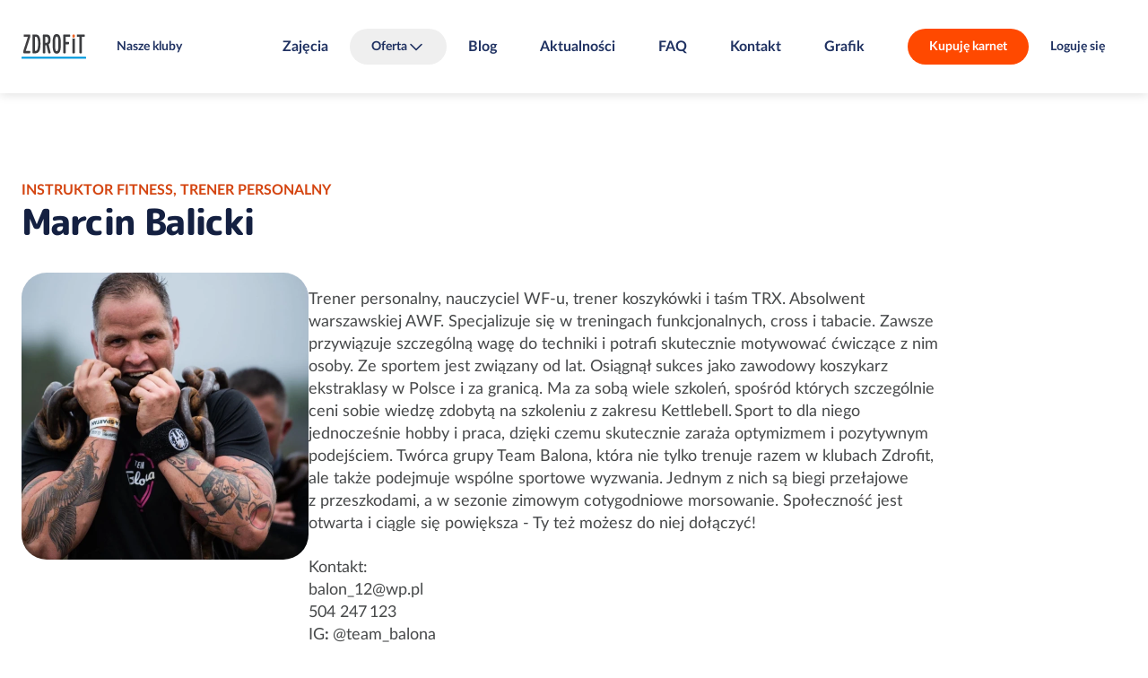

--- FILE ---
content_type: text/html; charset=UTF-8
request_url: https://zdrofit.pl/kadra/marcin-balicki
body_size: 7144
content:
<!DOCTYPE html>
<html lang="pl">
	<head>
		<meta charset="utf-8">
		<meta name="viewport" content="width=device-width, initial-scale=1">
		<meta name="session-id" content="usmhn0dmhol3bu1dk4g42fk5qv">
		<meta name="format-detection" content="telephone=no">
		
				<base href="/">

											
<script type="text/javascript">
    window.dataLayer = window.dataLayer || [
    {
        "page_core": {
            "site_brand": "zdrofit",
            "page_type": "other",
            "page_section": null,
            "user_status": "not_logged",
            "browser_language": "",
            "club_name": null,
            "club_id": null,
            "club_city": null,
            "club_district": null,
            "pass_status": null,
            "user_email": null,
            "user_email_sha": null,
            "user_phone": null,
            "user_phone_sha": null,
            "user_id": null
        },
        "event": "page_view",
        "event_source": "js"
    }
];
</script>
				<!-- Google Tag Manager -->
									<script>(function(w,d,s,l,i){w[l]=w[l]||[];w[l].push({'gtm.start':
						new Date().getTime(),event:'gtm.js'});var f=d.getElementsByTagName(s)[0],
						j=d.createElement(s),dl=l!='dataLayer'?'&l='+l:'';j.async=true;j.src=
						'https://www.googletagmanager.com/gtm.js?id='+i+dl;f.parentNode.insertBefore(j,f);
						})(window,document,'script','dataLayer','GTM-T6T3W329');</script>
								<!-- End Google Tag Manager -->
				<script>
    </script>																		<link rel="icon" href="/build/web/favicon/zdrofit.png?v=1769015141">
				<link rel="apple-touch-icon" href="/build/web/favicon/zdrofit.png?v=1769015141">
										<title>Trener Marcin Balicki w Zdrofit</title>
<meta property="og:site_name" content="Zdrofit" />
<meta property="og:title" content="Trener Marcin Balicki w Zdrofit" />
<meta name="description" content="Zdrofit - sieć klubów fitness i siłowni. Sprawdź dostępne
placówki oraz zajęcia i grafiki na naszej stronie i buduj z nami formę!"/>
<meta property="og:description" content="Zdrofit - sieć klubów fitness i siłowni. Sprawdź dostępne
placówki oraz zajęcia i grafiki na naszej stronie i buduj z nami formę!" />
<link rel="canonical" href="https://zdrofit.pl/kadra/marcin-balicki"/>
<meta property="og:url" content="https://zdrofit.pl/kadra/marcin-balicki" />
<meta property="og:type" content="website" />
        <meta property="og:image" content="https://zdrofit.pl/uploads/media/og-image/03/6563-Marcin%20Balicki.jpg?v=1-0?v=1769015141" />
<meta name="robots" content="index,follow"/>
					<link rel="prefetch" href="/2024/fonts/Poppins-Bold.woff2">
	<link rel="prefetch" href="/2024/fonts/MPLUSRounded1c-ExtraBold.woff2">
	<link rel="prefetch" href="/2024/fonts/LatoLatin-Bold.woff2">
	<link rel="prefetch" href="/2024/fonts/LatoLatin-BoldItalic.woff2">
	<link rel="prefetch" href="/2024/fonts/LatoLatin-Italic.woff2">
	<link rel="prefetch" href="/2024/fonts/LatoLatin-Regular.woff2">
	<link rel="prefetch" href="/2024/fonts/LatoLatin-MediumItalic.woff2">
	<link rel="prefetch" href="/2024/fonts/LatoLatin-Medium.woff2">
	<link rel='stylesheet' href='/2024/main.css?v=1769015141' type='text/css' media='all' />
		<style type="text/css">
@media (min-width: 920px) {
[role="dialog"]#rezerwacja {
min-width: 720px;
}}

.club-offers-2024.js-filters:not(.js-filters-initialized) li.offer {
	visibility: hidden;
}

@media all and (max-width: 800px) {
main > .user-form.with-image:not(:first-child) .sticky:not(.sticky-positioned) {
visibility: visible;
}
}

[role="dialog"].images header p {
	text-align: center;
	padding-top: 0.8rem;
	padding-bottom: 0.8rem;
}

@media not all and (max-width: 800px) {
	main > section.tabs > div.tabpanels > * footer.buttons a+a {
		margin-left: 3.2rem;
	}
}

body.page > main > header > .news time {
    display: none;
}




main>.contact-2024 h4 {
margin-top: 24px;
}

@media not all and (max-width: 800px) {
	body.network-zdrofit .club-list.single-icon > .list > section li > div > a {
		width: 21rem;
	}
	body.network-zdrofit .club-list.single-icon > .list > section > ul > li > div > p {
		width: 47rem;
	}
}

body.page--gra-o-forme main > .features-with-images-2024 > section picture {
max-height: 70vw;
}

@media (min-width: 720px) {
body.page--gra-o-forme main > .features-with-images-2024 > section picture {
max-height: 35vw;
}
}


@media all and not (min-width: 1080px) {
	body.page--smartmagenta .features-with-image-2024>div>picture {
min-height: 420px;
	}
	body.page--smartmagenta .features-with-image-2024>div>picture img {
		width: auto;
		margin-left: auto;
		margin-right: auto;
	}
}


body.network-fitnessacademy .club-list > .list > section > ul > li div ul.icons li, body.network-fitnessacademy .club-list .map > .selected div ul.icons li { margin-right: 0.8rem; }
body.network-fitnessacademy .club-list fieldset {
margin-bottom: 0px;
}

main > .home-header-2024 .banner div.pic aside {
font-size:10px;
}

main > .home-header-2024 .banner div.pic aside.bottom, main > .home-header-2024 .banner div.pic img.badge.bottom {
  bottom: var(--vert-margin);
}

main>.custom-form-2024 form {
	gap: 24px 24px;
}
main>.custom-form-2024 form  * + * {	
	margin-top: unset;
}
main>.custom-form-2024 form>div.submission + p.required-info {
	margin-top: -16px;
}

@media not all and (max-width: 800px) {
  .user-form:not(.login) div.field + div.field.l:not(.text, .checkbox) {
    margin-left: 0;
  }
}

main>section.blog-list {
color: rgba(0, 0, 0, 0);
}

main>section.blog-list * {
color: var(--color-text-60);
}

@media (min-width: 620px) {
  main > .blocks-2024::before {
display: none;
}}

main > article div.wysiwyg.box div.wysiwyg {
max-width: unset;
}

.home-header-2024 .countdown > div div {
color: var(--typography-primary);
}

@media not all and (min-width: 620px) {
html {
--margin-hero-top: 120px;
}
}

@media not all and (min-width: 1080px) {
  main > .club-list-2024 > div .map.expanded ~ div.choice header {
    top: 0;
  }
}
</style>			<script src='/2024/all.js?v=1769015141' defer></script>
	<link rel="prefetch" href="/maplibre-gl-5.15.0.js">
	</head>
	
		
						
	
	<body class="network-zdrofit default template--trainer-details page-template--3 redesign-2024 first-trainer-details-2024 trainer-details network-type-default">
		<script>
window.addEventListener('someContentLoaded', function() {
document.querySelectorAll('.club-offers-2024 div.summary a.primary').forEach(function(b){
b.classList.remove('primary');
b.classList.add('cta');
});
});
window.addEventListener('DOMContentLoaded', function() {

if ('karnety-extra-black-days-2024'==window.location.pathname.split('/').pop()) {
document.querySelector('a.prev-step').href = '/oferta-black-days';
}

if ('karnety-mgm'==window.location.pathname.split('/').pop()) {
document.querySelector('a.prev-step').href = '/mgm';
}

if ('zdrofit-smart-magenta-wstepny-online'==window.location.pathname.split('/').pop()) {
document.querySelector('a.prev-step').href = '/karnety/zdrofit-smart-magenta-wstepny-online/wybierz-klub';
}

if ('fa-smart-magenta-wstepny-online'==window.location.pathname.split('/').pop()) {
document.querySelector('a.prev-step').href = '/karnety/fa-smart-magenta-wstepny-online/wybierz-klub';
}

if ('fif-smart-magenta-wstepny-online'==window.location.pathname.split('/').pop()) {
document.querySelector('a.prev-step').href = '/karnety/fif-smart-magenta-wstepny-online/wybierz-klub';
}

if ('ff-smart-magenta-wstepny-online'==window.location.pathname.split('/').pop()) {
document.querySelector('a.prev-step').href = '/karnety/ff-smart-magenta-wstepny-online/wybierz-klub';
}

if ('mfp-smart-magenta-wstepny-online'==window.location.pathname.split('/').pop()) {
document.querySelector('a.prev-step').href = '/karnety/mfp-smart-magenta-wstepny-online/wybierz-klub';
}

window.addEventListener('tabActivated', function() {
  AlignClubOffersHeights();
});

if ('yes2move'==window.location.pathname.split('/').pop()) {
document.querySelector('input[name="member_login_form[_redirect]"]').value = '/yes2move';
}

});

window.addEventListener('DOMContentLoaded', function(e) {

document.querySelectorAll('.club-schedule-item a.trainer[data-fetch-fragments][href]').forEach(function (l) {
l.setAttribute('href','/kadra/'+l.getAttribute('href').split('/').pop());
});

	let prefersContrast = '';
	if (window.matchMedia('(prefers-contrast: more)').matches) {
		prefersContrast = 'more';
	} else if (window.matchMedia('(prefers-contrast: less)').matches) {
		prefersContrast = 'less';
	} else if (window.matchMedia('(prefers-contrast: custom)').matches) {
		prefersContrast = 'custom';
	}
	if (''==prefersContrast) {
		return;
	}
	let network = '';
	let bodyClasses = document.body.className.split(' ');
	bodyClasses.forEach(function(cls) {
		if (cls.startsWith('network-')) {
			network = cls.substring(8);
		}
	});
	this.fetch('/2024/img/tick.svg?prefers-contrast='+prefersContrast+'&network='+network+'&nocache='+Date.now());
});

</script>
									<!-- Google Tag Manager (noscript) -->
									<noscript><iframe src="https://www.googletagmanager.com/ns.html?id=GTM-T6T3W329"
						height="0" width="0" style="display:none;visibility:hidden"></iframe></noscript>
								<!-- End Google Tag Manager (noscript) -->
							<div class="skip-to-main-content">
		<a class="button secondary" href="/kadra/marcin-balicki#main">Skocz do treści</a>
		</div>		<header><div class="network-club">
		<a href="/" class="logo">Sieć klubów fitness i siłowni Zdrofit</a>	<div class="club">
							<a href="/kluby-fitness" class="button secondary">Nasze kluby</a>
			</div>
	</div>
	

<nav id="menu">
	<ul><li><a href="zajecia">Zajęcia</a></li><li><button class="labelled icon down icon-after" aria-expanded="false" aria-controls="headernav1">Oferta</button><ul id="headernav1"><li><a href="karnety">Karnety</a></li><li><a href="/pakiet-dla-firm">Pakiet dla firm</a></li><li><a href="/fizjoterapia">Fizjoterapia</a></li><li><a href="https://reklamawklubach.pl/">Reklama w klubach</a></li></ul></li><li><a href="/blog">Blog</a></li><li><a href="aktualnosci">Aktualności</a></li><li><a href="/faq">FAQ</a></li><li><a href="kontakt">Kontakt</a></li><li><a href="grafik-zajec">Grafik</a></li></ul>
	
	
		
</nav>


	<section class="buttons">
									<a class="button cta" href="karnety">Kupuję karnet</a>
										<a class="button secondary" href="/kadra/marcin-balicki#logowanie">Loguję się</a>
						<button aria-controls="menu" aria-expanded="false" class="secondary icon menu" aria-label="Pokaż/ukryj menu"></button>
	</section></header>			<main id="main"><section class="trainer-details-2024" id="contentblock665537663"><div id="opis-osoby" class="trainer-info"><button class="icon secondary close" aria-label="Zamknij"></button><header><h1><small>Instruktor fitness, trener personalny</small>Marcin Balicki</h1></header><div><picture><source type="image/webp" srcset="/uploads/media/2024-trainer-details-mobile/03/6563-Marcin%20Balicki.webp?v=1-0"><img src="/uploads/media/2024-trainer-details-mobile/03/6563-Marcin%20Balicki.jpg?v=1-0"
				class=""
				alt="Marcin Balicki"></picture><div class="wysiwyg"><p>Trener personalny, nauczyciel WF-u, trener koszykówki i&nbsp;taśm TRX. Absolwent warszawskiej AWF. Specjalizuje się w&nbsp;treningach funkcjonalnych, cross i&nbsp;tabacie. Zawsze przywiązuje szczególną wagę do&nbsp;techniki i&nbsp;potrafi skutecznie motywować ćwiczące z&nbsp;nim osoby. Ze&nbsp;sportem jest związany od&nbsp;lat. Osiągnął sukces jako zawodowy koszykarz ekstraklasy w&nbsp;Polsce i&nbsp;za&nbsp;granicą.&nbsp;Ma&nbsp;za&nbsp;sobą wiele szkoleń, spośród których szczególnie ceni sobie wiedzę zdobytą na&nbsp;szkoleniu z&nbsp;zakresu Kettlebell. Sport to&nbsp;dla niego jednocześnie hobby i&nbsp;praca, dzięki czemu&nbsp;skutecznie zaraża&nbsp;optymizmem i&nbsp;pozytywnym podejściem. Twórca grupy Team Balona, która nie tylko trenuje razem w&nbsp;klubach Zdrofit, ale także podejmuje wspólne sportowe wyzwania. Jednym z&nbsp;nich są&nbsp;biegi przełajowe z&nbsp;przeszkodami, a&nbsp;w&nbsp;sezonie zimowym cotygodniowe morsowanie. Społeczność jest otwarta i&nbsp;ciągle się powiększa - Ty&nbsp;też możesz do&nbsp;niej dołączyć!</p><p>Kontakt:<br>balon_12@wp.pl<br>504 247 123&nbsp;<br>IG<strong>: </strong>@team_balona</p><h3>Kwalifikacje</h3><p>Akademia Wychowania Fizycznego w&nbsp;Warszawie</p></div></div></div></section><section class="trainer-list-2024" id="contentblock288710407"><ul class="single-row"><li><picture><source type="image/webp" srcset="/uploads/media/2024-4-in-a-row-236h/08/12418-Pawe%C5%82%20%C5%BBytko%20-%20zdj%C4%99cie.webp?v=1-0, /uploads/media/2024-4-in-a-row-472h/08/12418-Pawe%C5%82%20%C5%BBytko%20-%20zdj%C4%99cie.webp?v=1-0 2x"><source type="image/webp" srcset="/uploads/media/2024-4-in-a-row-236h/08/12418-Pawe%C5%82%20%C5%BBytko%20-%20zdj%C4%99cie.jpg?v=1-0, /uploads/media/2024-4-in-a-row-472h/08/12418-Pawe%C5%82%20%C5%BBytko%20-%20zdj%C4%99cie.jpg?v=1-0 2x"><img src="/uploads/media/2024-4-in-a-row-236h/08/12418-Pawe%C5%82%20%C5%BBytko%20-%20zdj%C4%99cie.jpg?v=1-0" loading="lazy"
								class=""
								alt=""></picture><div><a href="/kadra/pawel-zytko">Paweł Żytko</a><p>Instruktor fitness</p></div></li><li><picture><source type="image/webp" srcset="/uploads/media/2024-4-in-a-row-236h/06/516-Ewa%20%C5%BBwirbel.webp?v=1-1, /uploads/media/2024-4-in-a-row-472h/06/516-Ewa%20%C5%BBwirbel.webp?v=1-1 2x"><source type="image/webp" srcset="/uploads/media/2024-4-in-a-row-236h/06/516-Ewa%20%C5%BBwirbel.jpg?v=1-1, /uploads/media/2024-4-in-a-row-472h/06/516-Ewa%20%C5%BBwirbel.jpg?v=1-1 2x"><img src="/uploads/media/2024-4-in-a-row-236h/06/516-Ewa%20%C5%BBwirbel.jpg?v=1-1" loading="lazy"
								class="focus-point-top"
								alt=""></picture><div><a href="/kadra/ewa-zwirbel">Ewa Żwirbel</a><p>Instruktor fitness</p></div></li><li><picture><source type="image/webp" srcset="/uploads/media/2024-4-in-a-row-236h/04/13664-Anna%20Z%CC%87urecka.webp?v=1-0, /uploads/media/2024-4-in-a-row-472h/04/13664-Anna%20Z%CC%87urecka.webp?v=1-0 2x"><source type="image/webp" srcset="/uploads/media/2024-4-in-a-row-236h/04/13664-Anna%20Z%CC%87urecka.jpg?v=1-0, /uploads/media/2024-4-in-a-row-472h/04/13664-Anna%20Z%CC%87urecka.jpg?v=1-0 2x"><img src="/uploads/media/2024-4-in-a-row-236h/04/13664-Anna%20Z%CC%87urecka.jpg?v=1-0" loading="lazy"
								class=""
								alt=""></picture><div><a href="/kadra/anna-zurecka">Anna Żurecka </a><p>Instruktor fitness</p></div></li><li><picture><source type="image/webp" srcset="/uploads/media/2024-4-in-a-row-236h/02/4052-Jola%20%C5%BBukowska%281%29.webp?v=1-0, /uploads/media/2024-4-in-a-row-472h/02/4052-Jola%20%C5%BBukowska%281%29.webp?v=1-0 2x"><source type="image/webp" srcset="/uploads/media/2024-4-in-a-row-236h/02/4052-Jola%20%C5%BBukowska%281%29.jpg?v=1-0, /uploads/media/2024-4-in-a-row-472h/02/4052-Jola%20%C5%BBukowska%281%29.jpg?v=1-0 2x"><img src="/uploads/media/2024-4-in-a-row-236h/02/4052-Jola%20%C5%BBukowska%281%29.jpg?v=1-0" loading="lazy"
								class=""
								alt=""></picture><div><a href="/kadra/beata-zukowska">Beata Żukowska</a><p>Instruktor fitness</p></div></li></ul></section></main><div role="dialog" aria-modal="true" id="rezerwacja" class="js-remove-fetched-missing"></div><div role="dialog" aria-modal="true" id="logowanie" class="js-remove-fetched-missing"><div class="login"><section class="login"><h3>Zaloguj się</h3><form name="member_login_form" method="post" data-fetch-fragments="#logowanie, body&gt;header, main"><div class="field"><label for="member_login_form_email" class="required">Email</label><input type="email" id="member_login_form_email" name="member_login_form[email]" required="required" /></div><div class="field"><label for="member_login_form_password" class="required">Hasło</label><input type="password" id="member_login_form_password" name="member_login_form[password]" required="required" /></div><div class="field recaptcha"><div data-recaptcha-sitekey="6LdbSkMfAAAAAOVv19CDlJ9XUjhg8ePV-HjvMmoZ" data-recaptcha-input-id="member_login_form_recaptcharesponse"></div><input id="member_login_form_recaptcharesponse" name="member_login_form[recaptcharesponse]" type="hidden" value=""><p>Należy zaznaczyć pole „nie jestem robotem”.</p></div><div class="submit"><button type="submit" id="member_login_form_submit" name="member_login_form[submit]">Zaloguj się</button></div><input type="hidden" id="member_login_form__redirect" name="member_login_form[_redirect]" /><input type="hidden" id="member_login_form__token" name="member_login_form[_token]" value="ce0455ea394aee37be9de708bcfe0.HLqiHUwXVZ1Z8jIDYcKbgKH8PXUcRJSf2tUuRr3Hmrc.WdfkWg0jH_Yjp1g0M5Lt8Oe2ciZxcPnGrroZMcWg4s5W9NhCeV5j1S6baw" /></form><div><a class="button quiet lost-password" href="https://zdrofit.perfectgym.pl/ClientPortal2/#/ForgotPassword" rel="nofollow noreferrer noopener">Nie pamiętam hasła</a></div></section><hr><section class="text"><h3>Kup karnet</h3><div class="wysiwyg"><ul><li>Przejmij kontrolę nad swoim profilem w klubie</li><li>Rezerwuj zajęcia online</li><li>System powiadomień o treningach</li><li>Korzystaj z promocji na zakupy w naszym sklepie</li></ul></div><a class="button primary" href="karnety">Dołącz już dziś</a></section><hr><section class="cards"><h3>Załóż konto podczas pierwszej wizyty w klubie</h3><div class="wysiwyg"><p>Dla posiadaczy karty partnerskiej</p></div><ul class="cards"><li><img
		alt="Multisport"		class="lazyload" src="[data-uri]" data-src="/uploads/media/width-832/02/152-multisport.svg?v=3-0"></li><li><img
		alt="MyLife"		class="lazyload" src="[data-uri]" data-src="/media/151/download/mylife.png?v=1&amp;inline=1"></li><li><img
		alt="BeActive"		class="lazyload" src="[data-uri]" data-src="/uploads/media/width-832/03/153-BeActive.svg?v=2-0"></li><li><img
		alt="active30"		class="lazyload" src="[data-uri]" data-src="/media/6350/download/Active30.png?v=2&amp;inline=1"></li><li></li><li><img
		alt="Fitprofit"		class="lazyload" src="[data-uri]" data-src="/media/154/download/fitprofit-logo.png?v=3&amp;inline=1"></li><li><img
		alt="FitSport"		class="lazyload" src="[data-uri]" data-src="/media/1247/download/logo_FitSport_przezroczyste.png?v=1&amp;inline=1"></li><li><img
		alt="Medicover"		class="lazyload" src="[data-uri]" data-src="/media/8368/download/medicover.png?v=1&amp;inline=1"></li><li><img
		alt="PZU"		class="lazyload" src="[data-uri]" data-src="/media/10716/download/PZUSport%20%283%29.png?v=1&amp;inline=1"></li><li></li><li></li><li></li><li></li></ul></section></div><button class="icon secondary close" aria-label="Zamknij"></button></div><div role="dialog" aria-modal="true" id="media"><button class="icon secondary close" aria-label="Zamknij"></button></div><div role="alert" hidden></div><div id="backdrop"></div><div id="tooltip"></div><script type="application/ld+json">
    {
    "@context": "http:\/\/schema.org",
    "@type": "Organization",
    "image": "https:\/\/zdrofit.pl\/uploads\/media\/trainer-1080w\/00\/15560-ZDROFIT.jpg?v=1-0",
    "url": "https:\/\/zdrofit.pl\/",
    "name": "Zdrofit",
    "description": "Zdrofit sie\u0107 klub\u00f3w fitness i si\u0142owni. Grafiki, Karnety, Godziny otwarcia",
    "email": "dok@fitness.benefitsystems.pl",
    "telephone": "+48224878133",
    "vatID": "PL8361676510",
    "iso6523Code": "0199:8361676510"
}
    </script>
	<footer><ul class="social"><li><a class="button secondary icon facebook" rel="nofollow noreferrer noopener" href="https://www.facebook.com/fitnessklubzdrofit/">Facebook</a></li><li><a class="button secondary icon instagram" rel="nofollow noreferrer noopener" href="https://www.instagram.com/zdrofit/">Instagram</a></li><li><a class="button secondary icon tiktok" rel="nofollow noreferrer noopener" href="https://www.tiktok.com/@fitnessklubzdrofit">TikTok</a></li></ul><nav><section><h3>Informacje<button class="quiet icon down" aria-expanded="false" aria-controls="footernav1">pokaż/ukryj</button></h3><ul class="expandable expanded-on-big-screens" id="footernav1"><li><a href="/">Sieć Zdrofit</a></li><li><a href="https://kariera.bsof.com.pl/">Praca</a></li><li><a href="/aktualnosci">Aktualności</a></li><li><a href="grafik-zajec">Grafik zajęć</a></li></ul></section><section><h3>Usługi<button class="quiet icon down" aria-expanded="false" aria-controls="footernav2">pokaż/ukryj</button></h3><ul class="expandable expanded-on-big-screens" id="footernav2"><li><a href="/karnety-dla-firm">Oferta dla firm</a></li><li><a href="/karnety">Karnety dla Ciebie</a></li><li><a href="https://reklamawklubach.pl/">Reklama w klubach</a></li><li><a href="/kluby-fitness">Znajdź klub</a></li></ul></section><section><h3>Dokumenty<button class="quiet icon down" aria-expanded="false" aria-controls="footernav3">pokaż/ukryj</button></h3><ul class="expandable expanded-on-big-screens" id="footernav3"><li><a href="/pliki-do-pobrania">Pliki do pobrania</a></li><li><a href="/pliki-do-pobrania-archiwum ">Pliki do pobrania - archiwum</a></li></ul></section><section><h3>Pomoc<button class="quiet icon down" aria-expanded="false" aria-controls="footernav4">pokaż/ukryj</button></h3><ul class="expandable expanded-on-big-screens" id="footernav4"><li><a href="kontakt">Kontakt</a></li></ul></section></nav><div class="row" id="footer_row_8"><div class="col"><div data-height-like="#footer_row_8 h3"><h3>Benefit Systems S.A.</h3></div><p>	ul. Plac Europejski 2, 00-844 Warszawa
</p><p>	Sąd Rejonowy dla m.st. Warszawy w Warszawie, XIII Wydział Gospodarczy KRS, KRS: 0000370919, NIP: 8361676510, BDO: 000558784. Kapitał zakładowy 3,275.742,00 zł.
</p></div><div class="col"><div data-height-like="#footer_row_8 h3"></div><p>	Inspektor Ochrony Danych Osobowych  Kinga Bieniek-Zawadzka
</p><a href="mailto:iod@benefitsystems.pl" rel="nofollow">iod@benefitsystems.pl</a></div><div class="col"><div data-height-like="#footer_row_8 h3"></div><p>	Pobierz naszą aplikację mobilną
</p><ul class="applinks"><li><a rel="nofollow noreferrer noopener" href="https://share.zdrowappka.pl/SNzx"><img
		alt="Pobierz z AppStore"		src="/uploads/media/width-832/08/2468-PobierzwAppStore.svg?v=2-0"></a></li><li><a rel="nofollow noreferrer noopener" href="https://share.zdrowappka.pl/SNzx"><img
		alt="Pobierz z Google Play"		src="/uploads/media/width-832/09/2469-PobierzzGooglePlay.svg?v=4-0"></a></li></ul><small><a href="/media/16461/download/20251015_%20BSOF_Regulamin%20Zdrowappki.pdf?v=1" rel="nofollow">Regulamin aplikacji ZdrowAppka</a></small></div></div><div class="row" id="footer_row_9"><div class="col"><p><small>	© Copyright 2026 Benefit Systems S.A.
</small></p></div><div class="col"><ul class="links"><li><a href="javascript:Didomi.preferences.show()" rel="nofollow">Ustawienia cookies</a></li><li><a href="https://www.benefitsystems.pl/polityka-prywatnosci/" rel="nofollow">Polityka prywatności</a></li><li><a href="https://www.benefitsystems.pl/polityka-cookies/" rel="nofollow">Polityka w sprawie plików cookies i innych podobnych technologii</a></li><li><a href="/media/10187/download/Standardy%20Ochrony%20Maloletnich%20Przed%20Krzywdzeniem%20BSOF%202024.pdf?v=1" rel="nofollow">Standardy ochrony małoletnich</a></li></ul></div></div></footer>	</body>
</html>


--- FILE ---
content_type: text/html; charset=utf-8
request_url: https://www.google.com/recaptcha/api2/anchor?ar=1&k=6LdbSkMfAAAAAOVv19CDlJ9XUjhg8ePV-HjvMmoZ&co=aHR0cHM6Ly96ZHJvZml0LnBsOjQ0Mw..&hl=en&v=PoyoqOPhxBO7pBk68S4YbpHZ&size=normal&anchor-ms=20000&execute-ms=30000&cb=3joshusg7rpe
body_size: 49262
content:
<!DOCTYPE HTML><html dir="ltr" lang="en"><head><meta http-equiv="Content-Type" content="text/html; charset=UTF-8">
<meta http-equiv="X-UA-Compatible" content="IE=edge">
<title>reCAPTCHA</title>
<style type="text/css">
/* cyrillic-ext */
@font-face {
  font-family: 'Roboto';
  font-style: normal;
  font-weight: 400;
  font-stretch: 100%;
  src: url(//fonts.gstatic.com/s/roboto/v48/KFO7CnqEu92Fr1ME7kSn66aGLdTylUAMa3GUBHMdazTgWw.woff2) format('woff2');
  unicode-range: U+0460-052F, U+1C80-1C8A, U+20B4, U+2DE0-2DFF, U+A640-A69F, U+FE2E-FE2F;
}
/* cyrillic */
@font-face {
  font-family: 'Roboto';
  font-style: normal;
  font-weight: 400;
  font-stretch: 100%;
  src: url(//fonts.gstatic.com/s/roboto/v48/KFO7CnqEu92Fr1ME7kSn66aGLdTylUAMa3iUBHMdazTgWw.woff2) format('woff2');
  unicode-range: U+0301, U+0400-045F, U+0490-0491, U+04B0-04B1, U+2116;
}
/* greek-ext */
@font-face {
  font-family: 'Roboto';
  font-style: normal;
  font-weight: 400;
  font-stretch: 100%;
  src: url(//fonts.gstatic.com/s/roboto/v48/KFO7CnqEu92Fr1ME7kSn66aGLdTylUAMa3CUBHMdazTgWw.woff2) format('woff2');
  unicode-range: U+1F00-1FFF;
}
/* greek */
@font-face {
  font-family: 'Roboto';
  font-style: normal;
  font-weight: 400;
  font-stretch: 100%;
  src: url(//fonts.gstatic.com/s/roboto/v48/KFO7CnqEu92Fr1ME7kSn66aGLdTylUAMa3-UBHMdazTgWw.woff2) format('woff2');
  unicode-range: U+0370-0377, U+037A-037F, U+0384-038A, U+038C, U+038E-03A1, U+03A3-03FF;
}
/* math */
@font-face {
  font-family: 'Roboto';
  font-style: normal;
  font-weight: 400;
  font-stretch: 100%;
  src: url(//fonts.gstatic.com/s/roboto/v48/KFO7CnqEu92Fr1ME7kSn66aGLdTylUAMawCUBHMdazTgWw.woff2) format('woff2');
  unicode-range: U+0302-0303, U+0305, U+0307-0308, U+0310, U+0312, U+0315, U+031A, U+0326-0327, U+032C, U+032F-0330, U+0332-0333, U+0338, U+033A, U+0346, U+034D, U+0391-03A1, U+03A3-03A9, U+03B1-03C9, U+03D1, U+03D5-03D6, U+03F0-03F1, U+03F4-03F5, U+2016-2017, U+2034-2038, U+203C, U+2040, U+2043, U+2047, U+2050, U+2057, U+205F, U+2070-2071, U+2074-208E, U+2090-209C, U+20D0-20DC, U+20E1, U+20E5-20EF, U+2100-2112, U+2114-2115, U+2117-2121, U+2123-214F, U+2190, U+2192, U+2194-21AE, U+21B0-21E5, U+21F1-21F2, U+21F4-2211, U+2213-2214, U+2216-22FF, U+2308-230B, U+2310, U+2319, U+231C-2321, U+2336-237A, U+237C, U+2395, U+239B-23B7, U+23D0, U+23DC-23E1, U+2474-2475, U+25AF, U+25B3, U+25B7, U+25BD, U+25C1, U+25CA, U+25CC, U+25FB, U+266D-266F, U+27C0-27FF, U+2900-2AFF, U+2B0E-2B11, U+2B30-2B4C, U+2BFE, U+3030, U+FF5B, U+FF5D, U+1D400-1D7FF, U+1EE00-1EEFF;
}
/* symbols */
@font-face {
  font-family: 'Roboto';
  font-style: normal;
  font-weight: 400;
  font-stretch: 100%;
  src: url(//fonts.gstatic.com/s/roboto/v48/KFO7CnqEu92Fr1ME7kSn66aGLdTylUAMaxKUBHMdazTgWw.woff2) format('woff2');
  unicode-range: U+0001-000C, U+000E-001F, U+007F-009F, U+20DD-20E0, U+20E2-20E4, U+2150-218F, U+2190, U+2192, U+2194-2199, U+21AF, U+21E6-21F0, U+21F3, U+2218-2219, U+2299, U+22C4-22C6, U+2300-243F, U+2440-244A, U+2460-24FF, U+25A0-27BF, U+2800-28FF, U+2921-2922, U+2981, U+29BF, U+29EB, U+2B00-2BFF, U+4DC0-4DFF, U+FFF9-FFFB, U+10140-1018E, U+10190-1019C, U+101A0, U+101D0-101FD, U+102E0-102FB, U+10E60-10E7E, U+1D2C0-1D2D3, U+1D2E0-1D37F, U+1F000-1F0FF, U+1F100-1F1AD, U+1F1E6-1F1FF, U+1F30D-1F30F, U+1F315, U+1F31C, U+1F31E, U+1F320-1F32C, U+1F336, U+1F378, U+1F37D, U+1F382, U+1F393-1F39F, U+1F3A7-1F3A8, U+1F3AC-1F3AF, U+1F3C2, U+1F3C4-1F3C6, U+1F3CA-1F3CE, U+1F3D4-1F3E0, U+1F3ED, U+1F3F1-1F3F3, U+1F3F5-1F3F7, U+1F408, U+1F415, U+1F41F, U+1F426, U+1F43F, U+1F441-1F442, U+1F444, U+1F446-1F449, U+1F44C-1F44E, U+1F453, U+1F46A, U+1F47D, U+1F4A3, U+1F4B0, U+1F4B3, U+1F4B9, U+1F4BB, U+1F4BF, U+1F4C8-1F4CB, U+1F4D6, U+1F4DA, U+1F4DF, U+1F4E3-1F4E6, U+1F4EA-1F4ED, U+1F4F7, U+1F4F9-1F4FB, U+1F4FD-1F4FE, U+1F503, U+1F507-1F50B, U+1F50D, U+1F512-1F513, U+1F53E-1F54A, U+1F54F-1F5FA, U+1F610, U+1F650-1F67F, U+1F687, U+1F68D, U+1F691, U+1F694, U+1F698, U+1F6AD, U+1F6B2, U+1F6B9-1F6BA, U+1F6BC, U+1F6C6-1F6CF, U+1F6D3-1F6D7, U+1F6E0-1F6EA, U+1F6F0-1F6F3, U+1F6F7-1F6FC, U+1F700-1F7FF, U+1F800-1F80B, U+1F810-1F847, U+1F850-1F859, U+1F860-1F887, U+1F890-1F8AD, U+1F8B0-1F8BB, U+1F8C0-1F8C1, U+1F900-1F90B, U+1F93B, U+1F946, U+1F984, U+1F996, U+1F9E9, U+1FA00-1FA6F, U+1FA70-1FA7C, U+1FA80-1FA89, U+1FA8F-1FAC6, U+1FACE-1FADC, U+1FADF-1FAE9, U+1FAF0-1FAF8, U+1FB00-1FBFF;
}
/* vietnamese */
@font-face {
  font-family: 'Roboto';
  font-style: normal;
  font-weight: 400;
  font-stretch: 100%;
  src: url(//fonts.gstatic.com/s/roboto/v48/KFO7CnqEu92Fr1ME7kSn66aGLdTylUAMa3OUBHMdazTgWw.woff2) format('woff2');
  unicode-range: U+0102-0103, U+0110-0111, U+0128-0129, U+0168-0169, U+01A0-01A1, U+01AF-01B0, U+0300-0301, U+0303-0304, U+0308-0309, U+0323, U+0329, U+1EA0-1EF9, U+20AB;
}
/* latin-ext */
@font-face {
  font-family: 'Roboto';
  font-style: normal;
  font-weight: 400;
  font-stretch: 100%;
  src: url(//fonts.gstatic.com/s/roboto/v48/KFO7CnqEu92Fr1ME7kSn66aGLdTylUAMa3KUBHMdazTgWw.woff2) format('woff2');
  unicode-range: U+0100-02BA, U+02BD-02C5, U+02C7-02CC, U+02CE-02D7, U+02DD-02FF, U+0304, U+0308, U+0329, U+1D00-1DBF, U+1E00-1E9F, U+1EF2-1EFF, U+2020, U+20A0-20AB, U+20AD-20C0, U+2113, U+2C60-2C7F, U+A720-A7FF;
}
/* latin */
@font-face {
  font-family: 'Roboto';
  font-style: normal;
  font-weight: 400;
  font-stretch: 100%;
  src: url(//fonts.gstatic.com/s/roboto/v48/KFO7CnqEu92Fr1ME7kSn66aGLdTylUAMa3yUBHMdazQ.woff2) format('woff2');
  unicode-range: U+0000-00FF, U+0131, U+0152-0153, U+02BB-02BC, U+02C6, U+02DA, U+02DC, U+0304, U+0308, U+0329, U+2000-206F, U+20AC, U+2122, U+2191, U+2193, U+2212, U+2215, U+FEFF, U+FFFD;
}
/* cyrillic-ext */
@font-face {
  font-family: 'Roboto';
  font-style: normal;
  font-weight: 500;
  font-stretch: 100%;
  src: url(//fonts.gstatic.com/s/roboto/v48/KFO7CnqEu92Fr1ME7kSn66aGLdTylUAMa3GUBHMdazTgWw.woff2) format('woff2');
  unicode-range: U+0460-052F, U+1C80-1C8A, U+20B4, U+2DE0-2DFF, U+A640-A69F, U+FE2E-FE2F;
}
/* cyrillic */
@font-face {
  font-family: 'Roboto';
  font-style: normal;
  font-weight: 500;
  font-stretch: 100%;
  src: url(//fonts.gstatic.com/s/roboto/v48/KFO7CnqEu92Fr1ME7kSn66aGLdTylUAMa3iUBHMdazTgWw.woff2) format('woff2');
  unicode-range: U+0301, U+0400-045F, U+0490-0491, U+04B0-04B1, U+2116;
}
/* greek-ext */
@font-face {
  font-family: 'Roboto';
  font-style: normal;
  font-weight: 500;
  font-stretch: 100%;
  src: url(//fonts.gstatic.com/s/roboto/v48/KFO7CnqEu92Fr1ME7kSn66aGLdTylUAMa3CUBHMdazTgWw.woff2) format('woff2');
  unicode-range: U+1F00-1FFF;
}
/* greek */
@font-face {
  font-family: 'Roboto';
  font-style: normal;
  font-weight: 500;
  font-stretch: 100%;
  src: url(//fonts.gstatic.com/s/roboto/v48/KFO7CnqEu92Fr1ME7kSn66aGLdTylUAMa3-UBHMdazTgWw.woff2) format('woff2');
  unicode-range: U+0370-0377, U+037A-037F, U+0384-038A, U+038C, U+038E-03A1, U+03A3-03FF;
}
/* math */
@font-face {
  font-family: 'Roboto';
  font-style: normal;
  font-weight: 500;
  font-stretch: 100%;
  src: url(//fonts.gstatic.com/s/roboto/v48/KFO7CnqEu92Fr1ME7kSn66aGLdTylUAMawCUBHMdazTgWw.woff2) format('woff2');
  unicode-range: U+0302-0303, U+0305, U+0307-0308, U+0310, U+0312, U+0315, U+031A, U+0326-0327, U+032C, U+032F-0330, U+0332-0333, U+0338, U+033A, U+0346, U+034D, U+0391-03A1, U+03A3-03A9, U+03B1-03C9, U+03D1, U+03D5-03D6, U+03F0-03F1, U+03F4-03F5, U+2016-2017, U+2034-2038, U+203C, U+2040, U+2043, U+2047, U+2050, U+2057, U+205F, U+2070-2071, U+2074-208E, U+2090-209C, U+20D0-20DC, U+20E1, U+20E5-20EF, U+2100-2112, U+2114-2115, U+2117-2121, U+2123-214F, U+2190, U+2192, U+2194-21AE, U+21B0-21E5, U+21F1-21F2, U+21F4-2211, U+2213-2214, U+2216-22FF, U+2308-230B, U+2310, U+2319, U+231C-2321, U+2336-237A, U+237C, U+2395, U+239B-23B7, U+23D0, U+23DC-23E1, U+2474-2475, U+25AF, U+25B3, U+25B7, U+25BD, U+25C1, U+25CA, U+25CC, U+25FB, U+266D-266F, U+27C0-27FF, U+2900-2AFF, U+2B0E-2B11, U+2B30-2B4C, U+2BFE, U+3030, U+FF5B, U+FF5D, U+1D400-1D7FF, U+1EE00-1EEFF;
}
/* symbols */
@font-face {
  font-family: 'Roboto';
  font-style: normal;
  font-weight: 500;
  font-stretch: 100%;
  src: url(//fonts.gstatic.com/s/roboto/v48/KFO7CnqEu92Fr1ME7kSn66aGLdTylUAMaxKUBHMdazTgWw.woff2) format('woff2');
  unicode-range: U+0001-000C, U+000E-001F, U+007F-009F, U+20DD-20E0, U+20E2-20E4, U+2150-218F, U+2190, U+2192, U+2194-2199, U+21AF, U+21E6-21F0, U+21F3, U+2218-2219, U+2299, U+22C4-22C6, U+2300-243F, U+2440-244A, U+2460-24FF, U+25A0-27BF, U+2800-28FF, U+2921-2922, U+2981, U+29BF, U+29EB, U+2B00-2BFF, U+4DC0-4DFF, U+FFF9-FFFB, U+10140-1018E, U+10190-1019C, U+101A0, U+101D0-101FD, U+102E0-102FB, U+10E60-10E7E, U+1D2C0-1D2D3, U+1D2E0-1D37F, U+1F000-1F0FF, U+1F100-1F1AD, U+1F1E6-1F1FF, U+1F30D-1F30F, U+1F315, U+1F31C, U+1F31E, U+1F320-1F32C, U+1F336, U+1F378, U+1F37D, U+1F382, U+1F393-1F39F, U+1F3A7-1F3A8, U+1F3AC-1F3AF, U+1F3C2, U+1F3C4-1F3C6, U+1F3CA-1F3CE, U+1F3D4-1F3E0, U+1F3ED, U+1F3F1-1F3F3, U+1F3F5-1F3F7, U+1F408, U+1F415, U+1F41F, U+1F426, U+1F43F, U+1F441-1F442, U+1F444, U+1F446-1F449, U+1F44C-1F44E, U+1F453, U+1F46A, U+1F47D, U+1F4A3, U+1F4B0, U+1F4B3, U+1F4B9, U+1F4BB, U+1F4BF, U+1F4C8-1F4CB, U+1F4D6, U+1F4DA, U+1F4DF, U+1F4E3-1F4E6, U+1F4EA-1F4ED, U+1F4F7, U+1F4F9-1F4FB, U+1F4FD-1F4FE, U+1F503, U+1F507-1F50B, U+1F50D, U+1F512-1F513, U+1F53E-1F54A, U+1F54F-1F5FA, U+1F610, U+1F650-1F67F, U+1F687, U+1F68D, U+1F691, U+1F694, U+1F698, U+1F6AD, U+1F6B2, U+1F6B9-1F6BA, U+1F6BC, U+1F6C6-1F6CF, U+1F6D3-1F6D7, U+1F6E0-1F6EA, U+1F6F0-1F6F3, U+1F6F7-1F6FC, U+1F700-1F7FF, U+1F800-1F80B, U+1F810-1F847, U+1F850-1F859, U+1F860-1F887, U+1F890-1F8AD, U+1F8B0-1F8BB, U+1F8C0-1F8C1, U+1F900-1F90B, U+1F93B, U+1F946, U+1F984, U+1F996, U+1F9E9, U+1FA00-1FA6F, U+1FA70-1FA7C, U+1FA80-1FA89, U+1FA8F-1FAC6, U+1FACE-1FADC, U+1FADF-1FAE9, U+1FAF0-1FAF8, U+1FB00-1FBFF;
}
/* vietnamese */
@font-face {
  font-family: 'Roboto';
  font-style: normal;
  font-weight: 500;
  font-stretch: 100%;
  src: url(//fonts.gstatic.com/s/roboto/v48/KFO7CnqEu92Fr1ME7kSn66aGLdTylUAMa3OUBHMdazTgWw.woff2) format('woff2');
  unicode-range: U+0102-0103, U+0110-0111, U+0128-0129, U+0168-0169, U+01A0-01A1, U+01AF-01B0, U+0300-0301, U+0303-0304, U+0308-0309, U+0323, U+0329, U+1EA0-1EF9, U+20AB;
}
/* latin-ext */
@font-face {
  font-family: 'Roboto';
  font-style: normal;
  font-weight: 500;
  font-stretch: 100%;
  src: url(//fonts.gstatic.com/s/roboto/v48/KFO7CnqEu92Fr1ME7kSn66aGLdTylUAMa3KUBHMdazTgWw.woff2) format('woff2');
  unicode-range: U+0100-02BA, U+02BD-02C5, U+02C7-02CC, U+02CE-02D7, U+02DD-02FF, U+0304, U+0308, U+0329, U+1D00-1DBF, U+1E00-1E9F, U+1EF2-1EFF, U+2020, U+20A0-20AB, U+20AD-20C0, U+2113, U+2C60-2C7F, U+A720-A7FF;
}
/* latin */
@font-face {
  font-family: 'Roboto';
  font-style: normal;
  font-weight: 500;
  font-stretch: 100%;
  src: url(//fonts.gstatic.com/s/roboto/v48/KFO7CnqEu92Fr1ME7kSn66aGLdTylUAMa3yUBHMdazQ.woff2) format('woff2');
  unicode-range: U+0000-00FF, U+0131, U+0152-0153, U+02BB-02BC, U+02C6, U+02DA, U+02DC, U+0304, U+0308, U+0329, U+2000-206F, U+20AC, U+2122, U+2191, U+2193, U+2212, U+2215, U+FEFF, U+FFFD;
}
/* cyrillic-ext */
@font-face {
  font-family: 'Roboto';
  font-style: normal;
  font-weight: 900;
  font-stretch: 100%;
  src: url(//fonts.gstatic.com/s/roboto/v48/KFO7CnqEu92Fr1ME7kSn66aGLdTylUAMa3GUBHMdazTgWw.woff2) format('woff2');
  unicode-range: U+0460-052F, U+1C80-1C8A, U+20B4, U+2DE0-2DFF, U+A640-A69F, U+FE2E-FE2F;
}
/* cyrillic */
@font-face {
  font-family: 'Roboto';
  font-style: normal;
  font-weight: 900;
  font-stretch: 100%;
  src: url(//fonts.gstatic.com/s/roboto/v48/KFO7CnqEu92Fr1ME7kSn66aGLdTylUAMa3iUBHMdazTgWw.woff2) format('woff2');
  unicode-range: U+0301, U+0400-045F, U+0490-0491, U+04B0-04B1, U+2116;
}
/* greek-ext */
@font-face {
  font-family: 'Roboto';
  font-style: normal;
  font-weight: 900;
  font-stretch: 100%;
  src: url(//fonts.gstatic.com/s/roboto/v48/KFO7CnqEu92Fr1ME7kSn66aGLdTylUAMa3CUBHMdazTgWw.woff2) format('woff2');
  unicode-range: U+1F00-1FFF;
}
/* greek */
@font-face {
  font-family: 'Roboto';
  font-style: normal;
  font-weight: 900;
  font-stretch: 100%;
  src: url(//fonts.gstatic.com/s/roboto/v48/KFO7CnqEu92Fr1ME7kSn66aGLdTylUAMa3-UBHMdazTgWw.woff2) format('woff2');
  unicode-range: U+0370-0377, U+037A-037F, U+0384-038A, U+038C, U+038E-03A1, U+03A3-03FF;
}
/* math */
@font-face {
  font-family: 'Roboto';
  font-style: normal;
  font-weight: 900;
  font-stretch: 100%;
  src: url(//fonts.gstatic.com/s/roboto/v48/KFO7CnqEu92Fr1ME7kSn66aGLdTylUAMawCUBHMdazTgWw.woff2) format('woff2');
  unicode-range: U+0302-0303, U+0305, U+0307-0308, U+0310, U+0312, U+0315, U+031A, U+0326-0327, U+032C, U+032F-0330, U+0332-0333, U+0338, U+033A, U+0346, U+034D, U+0391-03A1, U+03A3-03A9, U+03B1-03C9, U+03D1, U+03D5-03D6, U+03F0-03F1, U+03F4-03F5, U+2016-2017, U+2034-2038, U+203C, U+2040, U+2043, U+2047, U+2050, U+2057, U+205F, U+2070-2071, U+2074-208E, U+2090-209C, U+20D0-20DC, U+20E1, U+20E5-20EF, U+2100-2112, U+2114-2115, U+2117-2121, U+2123-214F, U+2190, U+2192, U+2194-21AE, U+21B0-21E5, U+21F1-21F2, U+21F4-2211, U+2213-2214, U+2216-22FF, U+2308-230B, U+2310, U+2319, U+231C-2321, U+2336-237A, U+237C, U+2395, U+239B-23B7, U+23D0, U+23DC-23E1, U+2474-2475, U+25AF, U+25B3, U+25B7, U+25BD, U+25C1, U+25CA, U+25CC, U+25FB, U+266D-266F, U+27C0-27FF, U+2900-2AFF, U+2B0E-2B11, U+2B30-2B4C, U+2BFE, U+3030, U+FF5B, U+FF5D, U+1D400-1D7FF, U+1EE00-1EEFF;
}
/* symbols */
@font-face {
  font-family: 'Roboto';
  font-style: normal;
  font-weight: 900;
  font-stretch: 100%;
  src: url(//fonts.gstatic.com/s/roboto/v48/KFO7CnqEu92Fr1ME7kSn66aGLdTylUAMaxKUBHMdazTgWw.woff2) format('woff2');
  unicode-range: U+0001-000C, U+000E-001F, U+007F-009F, U+20DD-20E0, U+20E2-20E4, U+2150-218F, U+2190, U+2192, U+2194-2199, U+21AF, U+21E6-21F0, U+21F3, U+2218-2219, U+2299, U+22C4-22C6, U+2300-243F, U+2440-244A, U+2460-24FF, U+25A0-27BF, U+2800-28FF, U+2921-2922, U+2981, U+29BF, U+29EB, U+2B00-2BFF, U+4DC0-4DFF, U+FFF9-FFFB, U+10140-1018E, U+10190-1019C, U+101A0, U+101D0-101FD, U+102E0-102FB, U+10E60-10E7E, U+1D2C0-1D2D3, U+1D2E0-1D37F, U+1F000-1F0FF, U+1F100-1F1AD, U+1F1E6-1F1FF, U+1F30D-1F30F, U+1F315, U+1F31C, U+1F31E, U+1F320-1F32C, U+1F336, U+1F378, U+1F37D, U+1F382, U+1F393-1F39F, U+1F3A7-1F3A8, U+1F3AC-1F3AF, U+1F3C2, U+1F3C4-1F3C6, U+1F3CA-1F3CE, U+1F3D4-1F3E0, U+1F3ED, U+1F3F1-1F3F3, U+1F3F5-1F3F7, U+1F408, U+1F415, U+1F41F, U+1F426, U+1F43F, U+1F441-1F442, U+1F444, U+1F446-1F449, U+1F44C-1F44E, U+1F453, U+1F46A, U+1F47D, U+1F4A3, U+1F4B0, U+1F4B3, U+1F4B9, U+1F4BB, U+1F4BF, U+1F4C8-1F4CB, U+1F4D6, U+1F4DA, U+1F4DF, U+1F4E3-1F4E6, U+1F4EA-1F4ED, U+1F4F7, U+1F4F9-1F4FB, U+1F4FD-1F4FE, U+1F503, U+1F507-1F50B, U+1F50D, U+1F512-1F513, U+1F53E-1F54A, U+1F54F-1F5FA, U+1F610, U+1F650-1F67F, U+1F687, U+1F68D, U+1F691, U+1F694, U+1F698, U+1F6AD, U+1F6B2, U+1F6B9-1F6BA, U+1F6BC, U+1F6C6-1F6CF, U+1F6D3-1F6D7, U+1F6E0-1F6EA, U+1F6F0-1F6F3, U+1F6F7-1F6FC, U+1F700-1F7FF, U+1F800-1F80B, U+1F810-1F847, U+1F850-1F859, U+1F860-1F887, U+1F890-1F8AD, U+1F8B0-1F8BB, U+1F8C0-1F8C1, U+1F900-1F90B, U+1F93B, U+1F946, U+1F984, U+1F996, U+1F9E9, U+1FA00-1FA6F, U+1FA70-1FA7C, U+1FA80-1FA89, U+1FA8F-1FAC6, U+1FACE-1FADC, U+1FADF-1FAE9, U+1FAF0-1FAF8, U+1FB00-1FBFF;
}
/* vietnamese */
@font-face {
  font-family: 'Roboto';
  font-style: normal;
  font-weight: 900;
  font-stretch: 100%;
  src: url(//fonts.gstatic.com/s/roboto/v48/KFO7CnqEu92Fr1ME7kSn66aGLdTylUAMa3OUBHMdazTgWw.woff2) format('woff2');
  unicode-range: U+0102-0103, U+0110-0111, U+0128-0129, U+0168-0169, U+01A0-01A1, U+01AF-01B0, U+0300-0301, U+0303-0304, U+0308-0309, U+0323, U+0329, U+1EA0-1EF9, U+20AB;
}
/* latin-ext */
@font-face {
  font-family: 'Roboto';
  font-style: normal;
  font-weight: 900;
  font-stretch: 100%;
  src: url(//fonts.gstatic.com/s/roboto/v48/KFO7CnqEu92Fr1ME7kSn66aGLdTylUAMa3KUBHMdazTgWw.woff2) format('woff2');
  unicode-range: U+0100-02BA, U+02BD-02C5, U+02C7-02CC, U+02CE-02D7, U+02DD-02FF, U+0304, U+0308, U+0329, U+1D00-1DBF, U+1E00-1E9F, U+1EF2-1EFF, U+2020, U+20A0-20AB, U+20AD-20C0, U+2113, U+2C60-2C7F, U+A720-A7FF;
}
/* latin */
@font-face {
  font-family: 'Roboto';
  font-style: normal;
  font-weight: 900;
  font-stretch: 100%;
  src: url(//fonts.gstatic.com/s/roboto/v48/KFO7CnqEu92Fr1ME7kSn66aGLdTylUAMa3yUBHMdazQ.woff2) format('woff2');
  unicode-range: U+0000-00FF, U+0131, U+0152-0153, U+02BB-02BC, U+02C6, U+02DA, U+02DC, U+0304, U+0308, U+0329, U+2000-206F, U+20AC, U+2122, U+2191, U+2193, U+2212, U+2215, U+FEFF, U+FFFD;
}

</style>
<link rel="stylesheet" type="text/css" href="https://www.gstatic.com/recaptcha/releases/PoyoqOPhxBO7pBk68S4YbpHZ/styles__ltr.css">
<script nonce="uMlUDPi6HDHWTchV5sC0ew" type="text/javascript">window['__recaptcha_api'] = 'https://www.google.com/recaptcha/api2/';</script>
<script type="text/javascript" src="https://www.gstatic.com/recaptcha/releases/PoyoqOPhxBO7pBk68S4YbpHZ/recaptcha__en.js" nonce="uMlUDPi6HDHWTchV5sC0ew">
      
    </script></head>
<body><div id="rc-anchor-alert" class="rc-anchor-alert"></div>
<input type="hidden" id="recaptcha-token" value="[base64]">
<script type="text/javascript" nonce="uMlUDPi6HDHWTchV5sC0ew">
      recaptcha.anchor.Main.init("[\x22ainput\x22,[\x22bgdata\x22,\x22\x22,\[base64]/[base64]/[base64]/bmV3IHJbeF0oY1swXSk6RT09Mj9uZXcgclt4XShjWzBdLGNbMV0pOkU9PTM/bmV3IHJbeF0oY1swXSxjWzFdLGNbMl0pOkU9PTQ/[base64]/[base64]/[base64]/[base64]/[base64]/[base64]/[base64]/[base64]\x22,\[base64]\x22,\x22w6HCkmvDgMOpe8K5wqV1wp/Dn8KfwrY7wp/Cn8KZw7hAw5hOwojDiMOQw6bCtyLDlx/Cv8OmfQbCuMKdBMOjwpXColjDtMKWw5JdTMKYw7EZBsOHa8KrwrUGM8KAw4/Dv8OuVBbCnG/DsVUYwrUAZm9+JTrDjWPCs8OUPz9Bw68owo17w4jDtcKkw5kmLMKYw7p4wroHwrnChRHDu33CusKmw6XDv3LCkMOawp7Cri3ChsOja8KCLw7CljTCkVfDk8OmNFR6woXDqcO6w4tSSANxwp3Dq3fDosKHZTTCgsOIw7DCtsKiwo/CnsKrwowGwrvCrGfCiD3CrWPDicK+OCzDpsK9CsOPZMOgG3Nrw4LCnXnDnhMBw7nCnMOmwpVhCcK8LyNhHMK8w6ggwqfClsOmNsKXcS5Bwr/Du0DDoEo4IgPDjMOIwpxhw4BcwozCgmnCucOCS8OSwq4aNsOnDMKKw5TDpWEZEMODQ3rCnhHDpQE0XMOiw6DDiH8iTcK0wr9AEcOmXBjCtMKQIsKndMOeCyjCk8O5C8OsOEcQaE3DnMKML8KTwpNpA1Z4w5UNesKNw7/DpcObDMKdwqZuQ0/DokDCs0tdJMK0McOdw7fDrjvDpsKAEcOACEjCrcODCWcueDDCvy/CisOgw4nDuTbDl0phw4x6cyI9AlJSacK7wp7Dug/CggbDpMOGw6cQwoBvwp4gdcK7YcOiw49/DRoDfF7DnX4FbsOlwoxDwr/CocONSsKdwrzCmcORwoPCtcOlPsKJwqFATMOJwr3CnsOwwrDDucOdw6s2L8KqbsOEw7DDocKPw5l5wpLDgMO7YgQ8ExNiw7Z/c2wNw7giw6cUS3/CtsKzw7Jmwp9BSgTCnMOAQwHCgwIKwpLCvsK7fQjDmToAwqXDkcK5w4zDmMK2wo8CwqFpBkQ0A8Omw7vDnATCj2NrZzPDqsOPbsOCwr7Dm8Kuw7TCqMK5w5jCiQBRwqtGD8KJYMOEw5fCvFoFwq8vZsK0J8Onw5HDmMOawotNJ8KHwrM/PcKuTTNEw4DCi8OZwpHDmispV1tnd8K2wozDnhJCw7M5Q8O2wqtfQsKxw7nDmkxWwokswpZjwo4GwqvCtE/CtsKAHgvCmGvDq8ORNH7CvMK+RDfCusOicmoWw5/CjXrDocOecMKcXx/CsMKJw7/DvsKhwpLDpFQgSWZSfMKsCFlrwqt9csO4wqd/J1Rlw5vCqRIlOTB6w7LDnsO/[base64]/DisKjBi9SScKYw6dVwofDlHHCncKMZn8+w6whwrlGRcKoXQIqSsOMf8Onw5HCvxtGwp1UwpPDsX8Ewr84wrPDv8KTUsKnw4jDgDdIw7pNGB4dwrXDgcK/w4vCjcK2dW3Djj7CvsKAYC8YEUbDo8KAPMOoejtREFQeLHvDlcO9PiUKJGxawp7DowrCu8KDw79Cw6DCiUAlwpUYwqZsdVvDg8OEJcOVwo/[base64]/Cn8KTw6HDmFsSw73CtcO7RygbwrEfKsKJIcKVXW/Dg8KbwrgTG0fDhcOqOMK9w5IYwpbDmxLCswbDqwYVw5k8wr/DiMOcwr0UMlXDhcOawpXDnjB1w4XDusKQA8KAw5PDpBTDh8OlwpHCrsKzw7zDg8ODwq3DklfDisOqw7pvZWJ+wrjCusOpw6/[base64]/DuxHDtsOpw6DDm1TCqcKcwqoeKlDCmcKQD8KAWW5cw7dywqXCi8KswrbCgMKIwqFdasOOw5VxV8ONG2RJQ0LCg3fCghLDucKlwo/Cj8KHwqPCoC1kNMOKaQfDi8KowpVKFUPDr2DDl3jDk8KVwo7Dh8OTw75PJWHCih3CnWB2CsKKwoHDpgfCt07CiU9THsOwwogmATYoGsKSwqE+w43CgsOpw5FfwpbDggM4wojCnz7ClsKHwo17PWrCsivDsljCsTjDtMOQwqZ9woDCiXJ9BsKSfSXDpTFLMS/CnwjCqsOLw4nCtsOrwp7DijTCsnY6ZMOLwrrCosO3ZMK3w51iwqDDtMKzwpF7wq8aw5JqIsORwotrRcKDwo8uw5E1bsKLw6Q0w4TDvEwCwrDDm8KfLkbCkT49aCLCg8K3QMKJw4fCrMO1wqc6KUrDkMO5w67CvMKkecKaL3/[base64]/w7LCk8K4EzFWwoh/SBHDvR7Dn8KzwoUCw71RwojCux7CnMOmwqPDicODejMfw77Cgm7Cn8KxAjLDpcO6YcKHw4HCmWfCosKALcKsZkfChSl+wofCr8OSVcOsw7jDrMOXw7TDtRBVwprCiSA1wqRQwq0WwoXCosOoJFnDr0t/TioUQ2NPMcOFwpolBMOIw6g0wrTDnsKNMMKJw6grMHolwqIFEy9hw74dNMOSDycyw6XDksKpwpYpVsO2OsOIw5fChsKbwoR/wqzDjsK7AMKgwobDpGjCmRoqDsOfbS3CvH3CtxogRC/CqcKQwq8OwpV/[base64]/DmjjCiMOlwohhd8KKw6R9w6pAwolcw6oEwoE6wpzCiMKLCXPCs1J9w7ZywpXDuUTDtXAnw71Ywo5gw7F/w5vDuHo7UcKTBsO5w53CnsKxw7BawqTDuMK1wrvDv3wywoIiw7rCsRbCu3PDv1fCpmbClsOEw5zDt8Oob3xswpojwqvDo03Cl8Kmwr7CjBBaOgHDrcOmR1AQBMKefgsRwojCuDjCtsKfGF/CvsOlb8O5woLCicOHw6fDlsK+wp3CpmFuwocZDcKGw4w/wrdbwo7CngTDlsO4UhvCsMODW0nDgcOGUXtjSsO4ccKuwoPCjMOVw6jDl24TN1zDgcK6wrlowrvDplzCn8Kaw7XDpsO/wo8Gw7bDiMK4bA/DvTpWKRXDhDAGw58AYg7Duw/CmsOtRwXDjMOawroBfn1AWsOFdsOKwpfDocOMwo/CtEFee0DClcKlAMK3wolaRXfCg8KYw6vDgBw/QwnDjsOefsKtwo3CjDNiwphbwozCkMORb8Osw63CrHLCvTEJw5zDrDJrw4/DkMK2wrvCisK8Q8Obwp3CjHPCrUnDnzV6w4fDm3bCmMK8J1IabcOVw5jDowJtDR/DlcO5FcKawqbDvBzDvsOoEMOFD39oFcOZTcOOXgIae8O4N8K7wrTCn8KawqvDpwlFw6VRw4zDjMOVe8KCVcKeTcKeGcOqSsKDw5DDvW/CrmLDrmxGC8KQw47Cs8O8wqTCocKQYcOGwrvDm20jDhrClCDDoz9wGMKqw7bDjC/[base64]/CosOOMzoYwq7Dog3DmlrChkLCgkHDtBDCjcO8wqtGRcKXU3hTFcKlecKnNAJ1JCDCjQ3DpMO0w73Cs2h2wroqbnonwpUdwpZUw73CnCbDiEd0w4IAWzLCpsKZw53CmcOnHElXTcKaAD0GwoNrLcKzXcOoRsKKwplXw6LDscKvw7tTwrx1acKuw6rChnXCqjRBw7/DgcOIC8Ktw6NMUUvCpjPCmMK9OMO6CsKXPxvCvWA1P8Kew7vCtsOAw49Lw77ClsKaOMOYEFhPKMKiHQlBZH7DgsKUw4YUw6fDviTDl8OfXMKqwoEPGcK2w4nCjsKERSjDk1vCrsK8bMKRwpXCix/Crg4KAMKKC8OFwoXDpxTDrMKGw4PCgsKxwoMGKhPCtMOqGmcIecKBwohOwqUwwq3DpHR8wqZ+wrPCqgooDSEfHSHCn8OtZ8KzQiklw4RFSMOmwqMibMKOwrY0w6/[base64]/[base64]/w7lrw69ecW/DssKVwph9dxtbwpLCkmvCvMOPasKwIsKhwp3CjU59GA5hWTfCjnvDgyfDtWvDmVM1eTE/[base64]/[base64]/[base64]/[base64]/wqJVwr1iFMOywqDCtzodwqdpSC5iwpPCuUbDtcK1S8Oew6XDnj8mfj7DhDRhdFLDinlXw5ADRcOJwoxDTMKWw4kNwoskRsKhP8KowqbDs8OWw41QJnnDk07CjE4jW34Gw4ETwpPCm8Kbw7xteMOcw5fDr1LCqh/Ds3DDhsKZwoJ6w5bDosONTcOidMKxwp4/wqAZKkXCs8ObwqfDmMOWHmTDoMO7wq/DhBdIw7Ybw4l/[base64]/Cm8OkV1JSScKcwpEKwrLClsK3w73CmDfDksKzw64wb8OWwr54G8OEwpR1KMKKDMKCw5pfbMKxJcKdwp3Dgnthw59DwoM3wrcCH8Kiw7VJw705w6xGwr/Ck8O9wqNCSUfDhMKOw4wDY8KAw70ww7sNw7TDr2TCqyVTw5zDl8Kvw4Bnw6kRB8KPX8K0w4PDrQvCp37DkG3DncKYZ8OxZ8KhCcKvdMOsw5lUwpPCicKyw67Ci8O2w7TDnMOqHQgFw6N/ccOOJh3DmsKvRXXDkWIbeMK9DsK7XsKqwp5gw44ywpkDwqVtRwAcd2jDqXEzw4fDh8KSfCzDsAHDjMOGwpp7wpjDm0zDtsOTD8KoLx0IX8OiSsK2OCzDt2LDrllKYcKLw7vDl8KIwqfDig/DssOIw5/[base64]/Dtx3Ciw4FJypgw5HCs8Oawq3CisK3bcKjw5PDm2QbacO/wpJKwqrDncK/HEvDvcKPw7TCs3Ydw5fCtxZQwrsIesK/wqIlWcOKQsK8ccOZKsO5w5DClgrCuMOpdEApPnjDnsOOTsOLPmY4TjQTwpFZw7NZKcOaw78yWVFfF8OWZ8O0w77Dvg3CssOvwrXDsSfDnirDuMK/[base64]/[base64]/[base64]/DiUvCniE/woEcJxvCpzfDs8K0w4YXfzLDosOkWBsBwr/[base64]/ClcKEwr5DPU8wV8K3EzNNw6vCp8OafsO3GcKPw7PCoMOJNsKURMK/[base64]/[base64]/Csj7DknRvEDd3w4kVwo/DhyjCmjrDgj1Ec2AOWsOoJsOhwpPCtjnDiSfCoMOqIld9VsOTRwo8w4hISklawqQVwqzCqcK9w4HDo8OAdQRAw5fCqMOFw7NjBcKFGwjCjMOTwosFw5ghExHDpMOUGSZUFg/DmgXCuyZrw7pXwoQWCsOVwoN4dsOMw5cZL8Ocw4QIeX0zHzdWw5TCsjcXUVDChG0LH8K4by42B0FTZ0x4OMOpw7vCrcKvw4NJw5VeQMKDPcOpwoVewobDhMOnKQEVCmPDocOhw4MQRcOGwrTDl3ZiwpnDnB/CkcO0VcKpw65MOGENNA1/wp9hUCzDk8OQL8OoV8OfcMKAwpHCmMOOLVkOEkTCg8KRV1fCoCLDhyQkwqNmFcOdwp1fw7LCtFRkwqXDpsKEwptdAsKJwovCs1/[base64]/DlMOswoxiRcOQC8KNej/DmhHCqMKfM27Dk8KvEcKvMmPDpMOtPzURw5HDtcK1JcO6HlPCvWXDtMOqwo/CnGlJfn4Dw6wHw6MKw6jCpX/[base64]/CjU3ClB1xwodnw4rDoSsuwrouw7zCiGbCoCdKc1lZSHtowo/[base64]/CvTxsw6AWOlHDjcOwXsK3EWB3aMKRODNUwqAUw7bCmsO/STDDumwDwrnCscOUwp8Fw6rDlcOiwoTCrHbDtxtZw7XCssOYwoEVKTphw7Jmw5Zgw6XCsE8GRFPCpGHDsip/ezI9D8KsG2gPwoJPSSxVeAzDj3UewpHDucK/w45wGBbDsH8lwqBHw5nCsCVKcsKVcmd3w6hSC8OZw6pHw6XColMLwpDDo8O1YRbDtSfCoWkzwpdgBsKcw7JEwrjCt8OCw5/CvzlGfMKuWMO+LAjCmwzDoMKQwqBOa8OGw4RqY8Olw59AwoZZHsKeHn7Dmm7Cr8KuHCgTw5oSJy3Cly1swoPDl8OufcKeZMOYIMKfw4DCscOgwoN6w7ZxQATDp0x5bGZMw6Z7D8KuwpwOwrPDpTciCsKJFx5HYMO/wo3DlSBMwopuL0vCsBzCmAjCt17Dv8KQU8K8wq4lMC1ow4Nyw4BZwoVrZHzCjsOmWijDvz9uCsK8w7vCmSlbbVPDvibCj8Kiwoo9wpcaImlkecKywrNzw5dUw7VYLg02TsOLwp8Sw5/DnsOKcsOkIlAkR8OsEU54fgnDp8OrFcOzKcOVAsKMw5rChcO1w4FBwqM4w73Cl2F3cE4jwq7DnMK7wq9Jw7MrWWENw4rDk2HDnMOvfmLCm8Oyw4jCmAbCrXLDs8OrLMOkbMOJRcKhwpVOwopJBFHCqsOBUsO8DyZ+RcKZLsKFw7/[base64]/[base64]/Ds2U4L8KXwqUpWcKpwo5mwq5yw5XCsMK7wqHCjxzDqUzDoRpGwrFqwrfCucKzw4zDozQvwpvDnnbCu8K+w443w4bCu2zChU1Sc2RZICPCpcO2wod9w7bChQrDlMKYw50/w5HDm8OOC8KVM8KkDjbCrHU5w5fCrsOVwrfDqcOOHMOPFik+wpNdGBnDucKywoE/[base64]/wozDjcKUwr0YR8OJC2IDM8KmA8OiwovCpcKdI8KAwqfDh8KqV8KjHMO0bQAcw7EcYmM6acO/fGlxX1/CkMKlw7VTRG5GZMKqw5bCpnQZPE8FIsKOwoPDnsOKwpPDqcOzAMOsw4DCmsKmUmnCl8OGw5nCmsKxw5BLfMOfwqrCtm/DuhjCo8Obw6DCg0TDqnJvGEcawrAsLsOwesK7w7BLw6obwpzDkcOWw4wIw7DClmAFw7VRYMKBPjnDpnlGwqJ+wqR1RT/Dhwo0woBPYMOCwqEBEMKbwoMxw7kFM8KHAmg0O8OCAcKqQxs2w4BGOmLDp8OXVsKCwqHCt1/DpDzCkcKZw4zDln82c8Obw4PCsMOUYsOBwql3wp3DucKKYcKsH8KMw7fDjcKpZVcDwqR7B8K7S8Ktw4TDpMKNSSEsU8OXTcKpw4lTwpbDrcO9IsKRQsKYBjfDn8K0wqpMQcK1IRxNTcObw4F0wrgLe8OBPcOPwqB3w7cEw5bDsMKtRyTDrsO0wqgdBz/[base64]/Do8KXbMO1dsKtwqh+KyNQTMOhFXE3wqVfEFY0wowXwqJPZgYEVTJQwqLDvjnDgGzDgMOQwrImwpnCmjnDh8O/[base64]/DknBow5gDwrDDl8KawqwMwoNNw4TDkMOywoEFwrkDw7A8w4TCvcKqwq3DhzTCvcOxDi3DgF/DoyrDnjzDjcOlGsO7QsOXw6zDqsODeC/CqMK7w7URTTzCksK9XcOUGsOddsOaVmLCtQ/DnQHDuwISBExGdHBwwq0cw4HCjVXDhcKtDjB1N37DscKMw5IMw55wbwzCicOjwr3DosKFwq7DmifCv8OYw5MDw6fDlcO3w6c1CX/Dj8OXScOcAMO+R8KjIMOpbMKTRC1nTyLCiX/CvMOndmTChMKHwqvCqsOBw4vDpDjCkgBHw6HCumF0Rj/DnCEiw63CmT/[base64]/wq8eR8KOwrzDjjTCiMKxMcKkVz3DjsOFSkVgwpvCo8KEaXbCsxMUwqzDl1gCLC9EF2ZIw6J4OxIaw7nCgihebDPDo03DscOmw7s8w6fDl8O2F8OBwqgRwqLCqhN9wo3DmmfCkC9/[base64]/Ct8KMwqnCrsKpQlgNDMOgXlMxwpLDiMOjeQFxw6EdwpTCrcOcfkQbWMORw6Q5NMOfEyctw5rDqMOgw4NdC8OwfcODwpM2w65eTcO8w5luwpbCs8OUIWLCrsKJw4ViwrZBw4fDvsK1MxVrIMOLD8KDTmnCoS3Dh8K/w64qw5BlwqTCrWEIS1XChcKEwqrCocK+w4/DvnsdR15fw450w5zCgxgsKEPDslHDhcOww7zDii7CvsOgJnDCssKcGB7DlcOTwpQPJ8Oywq3CmmPDoMKiKcKGS8KKwoPDoWnDjsKuTMOqwq/Ciy9Ww6ZtXsOiwojDt0Ipwrs4wobDmR3DpjgmwprCkFjDngZTTsKgIgjCinR8G8KxEWhlMMKBEcKtVwXClgnDq8OOQBJYw78HwqQRKMKtw7DCqcKCRnfDlMOWw6sZw74rwplIahfCpcKlwpkYwr/DoSLChj7CmcOTIcKmQQ9JcxdZw4jDkxxsw4PDn8KswqbDpyEPAxLCvcK9I8KiwqBmdWIYdcKWH8OhJSlDfHbDjcO5SHJxwo1fwoESJ8KKwpbDksOHEMOqw64WUsOiwozDunnCtD5hIAJKGsOiwqs4w51sbA0Rw7zDhUbCkMO5c8KbaD/CnMKew7wbw7E9U8OiCnDDoXLCs8O6wo9+WMKJRmEGw7nCgcOvw5dhw63Dq8OiecOzEgl/w5ZqZVFGwpVLwpbCuynDtC/Cs8KywqbDlMKaWy7DrMK7Ukdow6vCvDQvw746Wj15wpXDhcOvw6XDu8KBUMKmwq/[base64]/DksK0w4EIUw/CtB7CssOvw69Dw5bCn0fCkMKGwobCmT0GWcKswq8kw6ocw4k3awbDtChXSWLDqcOCw77CnjpNw7kbwokzwoHCtsKkbcKLDFXDpMOYw4rDgMOJeMKIRinDqxIbRMKLIylAw4vCig/DlcO/wqg9OxABwpc7w6jDhMKDwpzDkcKxw54RDMOmw558wrnDosOUEsKGwrFcQm7Cik/[base64]/DusOVwpTDhXrDq8OQwr7CicOcD8KfGMK7aMKCwpfDtMOQGcKVwqjCs8OTwpQ8GTPDgkPDk2FFw59vMsOrwqFHKsOow5kmbsKXOsOhwrEDwrp1VBXCp8KZRTHDkyXCsQXCk8K5E8OGwog4worDqzZEFj8lwpJFwoYGQMKpYw3Dj15md0/CrMKvwqJKBMK7dsKVwrUtasO8w51GEGIdwqLDi8KsI1zDlMOqw5vDhcKQey9Mw45PEBhuIR/DoTNPB0Aewo7DuEl5XGVWb8O5wpPDv8KhwojDnnpxMAzCgMOWBsKYGsKDw7fCojocw7dEKUXDpV9jwobCpAZFw6vDnwjCrcO4Y8KWw5o1w7ZQwoUQwqZvwoJhw5LCsC0DLsOHb8OiJC3Cg2fCpn0gchw/woZ7w60dw5Eyw4xHw5XCtcKxdsKiwqzCmQhKw6oawo3CgT0Gwr5ow5LCqcOdMxfCkR5gJcOzwq1mwpMwwr3Cs1XDncO3w7gYJhwkwrohw6UlwqwgBCEVwq3DqMKeGsOuw4nCnUY8wpsTXy9hw6DCqMK5w5hkw7DDuRwIw4HDriFhC8OlZ8OSw5jDjWofwpzDpW9MJV/Cn2I+w5oKwrXDmVV9wqcqFQHCl8KDwqvCumjDlMOwwpAZCcKfP8KvdTECwojDuw/ChMK/dy5ZPRMQZTjCox0lQ2Euw78mThscZcKMwqgvwo7ClsOVw53DjcOLNSMowpDCscOfCBscw5fDnmwYdcKMNn1kRxfDrMOYw63DlsOcT8OvcWYjwoVWZBvChsOlVWTCs8OiGcKfdUjCusK9LlcjfsOiMGDDvsKXV8OVwr/DmxJcwrzDk2YDHsK6NMKnfAQ2wozDsm1tw5kISw9tYSUHHsKCMRk6w41Ow7HCvxd1WQLCiizDkcK0d1wDw4lwwrN3MsOsK21Rw57Dj8K5w688w4zCiE7DisOxLzo0TxI9wos6UcKhw4bDih4+w7/CpDk7eT7CgMOsw6vCpMOCwoUwwqjChANWwofChMOsHsKmw4Q9wrXDmyHDgcOoOj9jQMOWwqgsWGY5w6BaPggwSMO7Q8OBwoPDmcKvJB0nGxkdJsKcw6VqwqloFhHCkBAGw6zDm0kqw443w6DDhUI3X1nCvsOdwoZuMcOtwpTDvS7Dj8K9wp/DscO+WMOUw4TCgGUWwp5qXMKfw6TDpMKJNnsfw4XDsGnCmcOPBBLDkMOuwrrDisOOwqHDtRnDh8K6wp7Cj3VcCkkPUwNuCcK1JEkGWwtxM1PDrxjDqH9Zw7XDrA48BsOcw5BBwpjCrF/DoTDDo8KvwpleK1EMbsORDjbCgMOVOi/[base64]/[base64]/CqivDl8KUwo8Fw68LUnVewq/CvXIww4jDicOqwozCn340w5nDq1wgR1R/w6x3YcKKwqnCqy/DuALDksOFw4cNwoFWd8OMw4/CkXMew4xZGFs4w5dqPhMwZ0xvwr9GesKCHcKPXigSTsKBNQDCrkbDk3DDvsKdw7bDssO+wpw9wpxrN8KoYcOiH3c/wrQPw7hGBRjDhMOdAGAnwozCjm/CnyjCr2fDrTTDtcONwpxew7RUwqF2aEXDt3/DjxDDksOzWB1FXcOUV0gsbH7CokEoFHPCgFxeXsOpwpsDWTw5b23DpMKxTRVnwobDpFXDksKIw647MEXDt8KKJ0PDsxcIdMKlEXcOw7LCi2HDqMKfwpFnw6gVfsO/c3DDqsKpwo1OAkTCmMOWNTnDgsKycMORwrzCuEgPwr/CqGl7w4wRSsO0d3fDhkjDtwjCn8OIFsOPwrcqc8OgL8OhIsOENsKOYgPCuDVzfcKNRMKkeiEvw53DqcO5wo0nBcOhDlzCqsOQw6vCj1IoNsOYwohbwqgEw4bCskMwTsKuw6lEHsO/wqcnf09Qw53Dl8KDM8K7wofDkcKGBcOQAUTDucKIwolqwrjCrMKmwobDlcOqXcOBLgM7w5A1ZsKXJMO9bRwKwrcINSXDmxEMcXd0w4PCh8KVwr5lwpLDt8OhQTzCiAPCpMKuOcOYw5/CiEbCksO5DsOvHsOQYVBgw78HbsKSEcKVE8Kiw6vDug3Cs8KGw4QWDsOvf2DDvUZZwrVJS8OpHSBeTMO7wrRFdHjCjWvDs1/DthLDj0hrwrAtw4bCnkDCgn87w7J5w5fCkEjDmsOlfHfCun/Cq8KGwrTDnsKYPU/DrsKBwr4TwrbDhsO6w4zDuCMXLxkhwohVw714E1LDkzMlw5HCgsOpOjUBAcK5wqbCi3s6wrxZU8O3wqdIRXrCuVjDh8OPb8OWV0kRTsKJwqQywo/[base64]/CsMOnW19BeCMLwo8ONx8JUsOyUEh3P1o0Dzo6PMOFHsOaI8KkLsKawpA1IMOIA8OxWXfDl8KOA1TDgW/CnMOQa8KxTmRPb8O4bhXDl8OPZMOhw7hYYcO7bEXCtnwHRMKewqjDkFDDlcK7VDUEBzTCtxh5w6gybcKZw6nDuitWwp4JwoDDjUTCllHCombDhsOdwoABYsKhQ8K1w7hOw4HDp0rDi8Kiwp/Dn8OqF8OfcsOcOTwVwrPCsTfCrjzDjVBQwplaw6rCs8Oyw6tAM8KEWMKRw43CusKxXsKBwozCgHPCh3TCjQbCvWRdw5sMecKDw79LRU4mwpXDsURtdzDDnGrChsO3dWVbw5TCsCnDt2Ivw4N1wpjCj8O6wpA2ZsKzZsKYA8OTw653w7fCmREeecKOPMO4wo/CnsKiwq/Cu8OtVsKYwpHCmsOnwpDDtcKXwr0ww5RmQjxrDsKRw6PCmMOqNncHImYkwp8oGjzDrMOqLMO7woHCgMOTw4fCocOQQsOGXD7Do8KJCcOPSiLDq8Khwot4wojDlMOYw6DDgzbCpW/DicKZbTDDjBjDp3tjwrfCv8Oqw6MwwobCnsKREcK8wqPCkMKNwox6csKPw5DDhh/DukzDmg/DozDCp8OEVsKfwrfDosOAwqzDgMOGw5vDhmXCpsKOAcOYaT7CscKzIcKkw6IBA112E8Ohe8KOYwpDXVPDgsKWwqHCiMOYwr4ew6MsOhLDmFnDgGzDlcO9worDv0AUw7FPZDs4w5vDnSLCr3thAG/DvhpQwovDuwXCsMKIwqvDrTvCo8Orw6Z5w7wRwrZAwoTDpcOJw4zCnD9COjhYETMTwpzDh8Obwq7Cu8Kmw7DDsFPCtwgENgJ1MsKVJ2TDpiscw63ClMKqK8OCw4QEEcKWw7TCssKZwox5w6zDpcOuw5/DtMK9SMOURwvCgcKMw7zDoSbCsQzDu8KdwoTDlgIXwp4Cw75mwpTDq8OvIDd6cFzCtMKmBHPChcKMw4PCm3o6w7HCiFXDocK7w6vCkEzDsGowIHc4w5bDmEDCpH5MfMO7wrwKRxXDtBA2aMKUw6bDk1chwoLCnsOPZxvCrHTCrcKqCcO0fUHCnMOaERwIQXEvWUJ/wqXCjyLCgx1dw5nDqA7CslpwLcKswqHDlm3DjWIBw5PDrMOFMC3CisOkRcOsCH0aQRDDjg9mwqMuwp/DuTjCrCAhwrzCqsOxOcKOK8Kywq3Dg8K8w7x/[base64]/w53CiMK+GzpJwrFvw7nCvFcOw5wNHiBNfcOUNhnCt8K+wqvDkDLDmTomVTwOAcKhE8OawrfDhXt9THHDq8O9E8OZA1l3LVh7w5PCsBcUAUIuw7jDhcO6w5t9woLDt1oeZQlSw4DDlS1FwqbDkMOTwo82w5F1c2fCisOOKMOtw4cxe8Kfw4tlMifDpMONIsOoT8OeIB/Cs3XDnR/Ds3rDoMKHLMKXBcO0JGPDli/DoBrDr8ODwrjCncKAwro0C8Okw71XKVzDtVPCgz3DklnDmBM4UWDDl8OAw6HCucKQwpPCu19xDFzCkFg5f8KIw7/CpcKtwrLDvwHDlQpcTg4FdHghUUnDhnfClsKDwr/[base64]/w6opw6p4M0cBw7dvMl8vw7bDsDzDvsOEFcOAAsOxHl08XgA2wojCkMOvw6Vtc8O4wqITw7I7w53CksO0ODI+BX7CisObw7TDkmfDiMKPE8KDKsKaAi/CtsKUPMOfRcKvGh3CkC94KlLCn8KZaMKdw6XChcOkMcOJw5Asw40SwqDCkTNbYCfDiUPCtyBlE8O+UcKrdMOeF8KeBMK5wqgywpfCiA3CkMOOG8OpwrPCs3PChMOFw5IPI1cAw4Fvwp/[base64]/[base64]/Ck08fdcK7F8OkFiHDqsOvwr7Dg3/Du38QWMOXw7PDusKuBRjCscOKA8O6w64jSVvDnHY1w43Drmo6w49nwrR4woHCnMKRwpzCmRQWwp/[base64]/[base64]/DrsO+wrvClyDDlCNfwqQOecKdwqQWwrDCjcOFF0HCqcOBwpETEgNaw64aWxNAwp1qasOcwpjCgcOzYVcDHxrDiMKiw7vDk0rCicKcCcK2IEnCr8KmBUbCqFV9OzQyc8KOwrLDiMKgwpbDuWAAf8O0FRTDiDI+wq1Vw6LCocKXOhdUHMKwYMKwVQ/DonfDgcOPJWRYdEQSwprDpR/DrDzCkEvDisKmOcO+LsKgwq3DvMO+OCk1worCncOUSjgow6rCncKzw4jDhMK0fcK0TV1Pwr8Lwq4YwpDDmcOUwqI2B27CscOSw6J7OBs2wocDBsKtflbCg1JEDVV3w6FzGcOMTcOMw5EGw4FHKcKEQXFUwrxkw5DDlcKwWTRSw4zCn8O0wr/[base64]/[base64]/wq/DmBHCjTNFdsKrw6N2YsOcf0xKwqg+W8O6UcKbe8KAC25+wqh5wq/DqcOSwr7DhMOswoAewoDCv8KaHsOCR8O0K33Cuj/DjT7CsXoSw5fDlMKPw4hcwr7Cg8Kuc8O9w6wuwpjCmMKYwqvCg8KfwqTDjAnCiDrDlCEaJcKdDsORaiB5wrB4w4JJwrDDocO8JGzDo1duHMK5FB3DukQOHMOAwpTCgMOhwrzDg8O2JXjDisKTw6cXw4jDoX7Dqzo2wrrDjXI6wq3DnMOoW8Kdwo/DnsKdDhFgwpDCiH4JNsObwrE6b8ODw7Q8c1lJCMOzQsKsbmLDlj9Xwr4Mw5jDm8Kvw7EjFMOnwprCqMOOw6bChHbDkUQxw4jCrsOGwrXDvsO0csKpwrsBClNfU8KAw7DCnx08Zw7CicO9GFRXwqvCtzJ9wqpGa8KsOsKOQMOyQxIFFsOLw6jCsmY/w6RWHsKawr0fVX3CnsO0wqjClcOAJcOncEjDjQZ6wr4gw65AZCPDhcKMXsKbw5MyP8ONU2HDtsOZwoLDlVU8w6JJcMKvwph/fcKYY2Jzw4oGwrPDkcOCwqdTw50pw6E0UkzCkMKsw43CpcOtwogNHMOAw4HCj0J8wr/CosOYwq/[base64]/[base64]/MVgFO8Kvw7RtacO1wp7DnsKjFcOYw4fCvGdEDMKxaMKFSyTCiS5Ww5Eew7fCvmQPTx9NwpPDo3A+w61YHMOeFMO3Gj0/az5gw6fDulVRwojClkLCnnrDvcKgc3bCg19HFcOEw65tw5szAMOmM1gFRsKqN8KHw6Zyw7oxNgFYe8O9w73Dl8OvO8OHZRrCjMKGDMKfwrnDucOzw6g2w53DjcOmwrtEBxk5wpXDvsO6QFXDscK8HsOewpUpB8K2SExQeCXDpcK2WMKCwp/CtsOsTEnDlR/Dn3/CmRZRTcKTEsOdwrzCnMOuwo1dw7laTHk9LsOAwqNCJMOpSlDCjcOqTRHDni8vB25WMQ/Do8Ksw5B8KSbCtMORZh/DqFzClsKKwoEmHMO3wojDgMKUUMO/[base64]/w4bCncOdfMKHw7IFwqkxHMOHwpTCnMK+wpUkA8KHw7dwwpDCm2zCrMO2wpnCkcKKw653GcKDdMKCwq7DiTvCiMKGwqw/Kz0OdGvCpMKjTWAqL8KefkTClcOqwpvDiTIjw6jDrFrCuUzCnBlrLsKjwqjCtW0twrjCkWhswqHCpkfCusKIP3oRw5rCoMOMw7HDn1nCl8OPHMOQPSoIHn1wb8OnwqnDoHNdTzPDp8OTwobDgMKLScKhw4BnQz7CjsOcTTMwwqrCssK/w6tpw7gLw6nCmcO8d3EVaMOHNsOxw5PCtMO9AcKXw5EMEMK+wqbDmgV3bMKjQsOJGMOeA8O4DHDDr8OLbwVgIwBbwrJLKhBYKMKYwqFAf1Zfw48Nw73CqgPDtRBvwoZkLBnCqcK3wrY6EMOxw4kCwrPDrWDCpjN5fVbCsMKvRMOCLTfDrWfDpmB1w5fCnhdxcsKkw4Q/Xh/[base64]/[base64]/DnQ/DrsK7wpdVwr7DshV6w5FiBMOxfsKKG8KnXCrClidhCFA+DMOZBDFqw7XCmGTDo8K6w57CkMODbQR9w4lMwrxAaFdWwrDDjCXCvcKMA17CqhbCu0XClsK/DlQmNigcwo/CusKvNMK6wobCn8KCLcKgI8OHSy/CjMODJnvCrsOPIR9fw5gxdQMuwphKwog8AsO/w4kQw4nCn8Obwp0nI3vCm1YpOS/DpFfDisKMw4/Dg8OgBcOMwpLDsXNjw511RcKuw5VeIXrDvMK/[base64]/Dsy0jw5JFw4zCmxtqdsKIwoptZ8OoDEjCsGrCsEMWecKaYnzCgDxcHMKtB8Kuw4PCskXDllYvwoQnwo16w7xsw4XDrMOrw7rDm8KkRyDDmD0xWltUTTI/wolNwqlywpNEw7ttAhzClkPCm8Kmwqsiw7xxw5HCjhlDw67Dtn7DoMKqw5/Do0/CuCDCucOwHD9fNMOGw5R5wq/Cm8OVwrkIwpVkw6E+QMOkwpXDtMKJFmHCrsOqwr47w5jDsRsHwrDDs8K2IHwfbhPCohNDZsO9f2HDvcOKwoDCjyrDlcO0w6nCv8KOwrAqMMKEY8KQIcOHwoTDtB9uwrxdw7jCsF0iT8KhNsKtIS3ColYIHcKcwqrDmcOzAy4FJVjCqkDCk3/[base64]/[base64]/B8ODGMKlw6HCvTbCi8KsXcO8cS7DtMOkWcOjBsKfw6wNwpfCpMOTBB42aMKZWgcrw51Dw4lWWS4cZ8O5Ew5tVsOTDyDDoVDClsKpw7Byw47CnsKDw4XCpcKPYH0lwpZLOcK1OWDDg8Kdw6ItdRlcwpfCmz7DrSkRPMOBwr1JwqRHXMKRUcO/[base64]/woLCmTIne8KGRy4XwrhjwoQuwq/[base64]/[base64]/DrMOKw6JrAcKcwrTCpsKsAcKAe8OVEsKxPTHCgcKmwpzDmsOLByINYXPCrXN6wq/CtQ7ClcOTKMOPScOFdltYBsKJwrLDhsOdw4tRCsO8csOES8K4NMOOwoIfw6ZXw7jCshRWwqDDqCQuwqvCpGs2w5rDtjciR1UjOcKTw78KQcKvP8OfNcOBXMOzF3YXwpA9VhzDg8Okw7PDgG7CrmEtw71ZEMOqI8KUwo/CqGxeeMO3w7jCvHtCw4LCjsKswp5Ew4jCr8KhVmrCksOhHSA7w7jCpsOEw48Rwpdxw6PDph0mwpvDml4lw6nCh8O7ZsKvwqIEBcKmw6h/wqMqwobDl8Khw7pWe8K4w67DhcKfwoFpwp7CocK+w4TDsXLDjyQvF0fDg1pIBigYfcKdWsKGwq9GwoRRw5jDjx0Hw6YVwonDoQnCpcKZwrfDtsOrBMOmw6dQw7dfME1/KcOww5U4w6DCu8OOw7TCpnXDscOfMj0HCMK9Ch8UeFJlUQ/[base64]\\u003d\\u003d\x22],null,[\x22conf\x22,null,\x226LdbSkMfAAAAAOVv19CDlJ9XUjhg8ePV-HjvMmoZ\x22,0,null,null,null,0,[21,125,63,73,95,87,41,43,42,83,102,105,109,121],[1017145,942],0,null,null,null,null,0,null,0,1,700,1,null,0,\[base64]/76lBhnEnQkZnOKMAhmv8xEZ\x22,0,1,null,null,1,null,0,1,null,null,null,0],\x22https://zdrofit.pl:443\x22,null,[1,1,1],null,null,null,0,3600,[\x22https://www.google.com/intl/en/policies/privacy/\x22,\x22https://www.google.com/intl/en/policies/terms/\x22],\x22YiiRMgRyCrb70PwvV9BA7I8XYCNKvl5xZEAaLHlC4FA\\u003d\x22,0,0,null,1,1769280380290,0,0,[104,127,52],null,[98,105,72],\x22RC-tiNm4ICMU5owfw\x22,null,null,null,null,null,\x220dAFcWeA641_Msj9aps3vnF8TvQ1iDaHD7V7qn10dMXsxfLwnpSAPra115dB9L5UUvmImKSnWbNCJwzd57qOEtioOMjhAtcIvzbQ\x22,1769363180186]");
    </script></body></html>

--- FILE ---
content_type: text/css
request_url: https://zdrofit.pl/2024/main.css?v=1769015141
body_size: 34633
content:
/*!
    The new CSS reset - version 1.11.3 (last updated 25.08.2024)
    GitHub page: https://github.com/elad2412/the-new-css-reset
*/*:where(:not(html,iframe,canvas,img,svg,video,audio):not(svg *,symbol *)){all:unset;display:revert}*,*::before,*::after{box-sizing:border-box}html{-moz-text-size-adjust:none;-webkit-text-size-adjust:none;text-size-adjust:none}a,button{cursor:revert}ol,ul,menu,summary{list-style:none}ol{counter-reset:revert}img{max-inline-size:100%;max-block-size:100%}table{border-collapse:collapse}input,textarea{-webkit-user-select:auto}textarea{white-space:revert}meter{-webkit-appearance:revert;appearance:revert}:where(pre){all:revert;box-sizing:border-box}::placeholder{color:unset}:where([hidden]){display:none}:where([contenteditable]:not([contenteditable=false])){-moz-user-modify:read-write;-webkit-user-modify:read-write;overflow-wrap:break-word;-webkit-line-break:after-white-space;-webkit-user-select:auto}:where([draggable=true]){-webkit-user-drag:element}:where(dialog:modal){all:revert;box-sizing:border-box}::-webkit-details-marker{display:none}*{position:relative}*,*::after,*::before{background-repeat:no-repeat}html{--radius-large-inside: 28px;--radius-large-outside: 32px;--radius-medium-inside: 20px;--radius-medium-outside: 24px;--content-width: 1280px;--margin-hero-horizontal: 24px;--margin-hero-bottom: 88px;--margin-hero-top: 160px;--margin-section-horizontal: 24px;--margin-section-vertical: 88px;--spacing-section-horizontal: 24px;--spacing-section-vertical: 48px;--spacing-component-horizontal: 24px;--spacing-component-vertical: 24px;--content-margin: calc( 50vw - 0.5 * var(--content-width) );--logo-height: 32px;--icon-size: 20px}@media all and (max-width: 1328px){html{--content-width: calc( 100vw - 2 * var(--margin-section-horizontal) )}}@media not all and (min-width: 620px){html{--radius-large-inside: 20px;--radius-large-outside: 24px;--radius-medium-inside: 12px;--radius-medium-outside: 16px;--margin-hero-horizontal: 16px;--margin-hero-bottom: 48px;--margin-hero-top: 80px;--margin-section-horizontal: 16px;--margin-section-vertical: 48px;--spacing-section-horizontal: 16px;--spacing-section-vertical: 32px;--spacing-component-horizontal: 16px;--logo-height: 25px}}@font-face{font-family:"MPLUSRounded1cWeb";src:url("fonts/MPLUSRounded1c-ExtraBold.woff2") format("woff2");font-weight:800;font-style:normal;font-display:fallback}@font-face{font-family:"LatoLatinWeb";src:url("fonts/LatoLatin-Bold.woff2");font-style:normal;font-weight:700;text-rendering:optimizeLegibility;font-display:fallback}@font-face{font-family:"LatoLatinWeb";src:url("fonts/LatoLatin-BoldItalic.woff2");font-style:italic;font-weight:700;text-rendering:optimizeLegibility;font-display:fallback}@font-face{font-family:"LatoLatinWeb";src:url("fonts/LatoLatin-Italic.woff2");font-style:italic;font-weight:400;text-rendering:optimizeLegibility;font-display:fallback}@font-face{font-family:"LatoLatinWeb";src:url("fonts/LatoLatin-Regular.woff2");font-style:normal;font-weight:400;text-rendering:optimizeLegibility;font-display:fallback}@font-face{font-family:"LatoLatinWeb";src:url("fonts/LatoLatin-MediumItalic.woff2");font-style:italic;font-weight:500;text-rendering:optimizeLegibility;font-display:fallback}@font-face{font-family:"LatoLatinWeb";src:url("fonts/LatoLatin-Medium.woff2");font-style:normal;font-weight:500;text-rendering:optimizeLegibility;font-display:fallback}@font-face{font-family:"Poppins";src:url("fonts/Poppins-Bold.woff2");font-style:normal;font-weight:700;text-rendering:optimizeLegibility;font-display:fallback}html{word-break:keep-all;font-family:"LatoLatinWeb";font-size:16px;line-height:140%;letter-spacing:0px;font-weight:500}html a{font-weight:700}.icon.instagram-bg:before,.icons>.instagram-bg:before{mask-image:var(--img-url-instagram-bg);-webkit-mask-image:var(--img-url-instagram-bg);background-image:none}.icon.tiktok-bg:before,.icons>.tiktok-bg:before{mask-image:var(--img-url-tiktok-bg);-webkit-mask-image:var(--img-url-tiktok-bg);background-image:none}.icon.facebook-bg:before,.icons>.facebook-bg:before{mask-image:var(--img-url-facebook-bg);-webkit-mask-image:var(--img-url-facebook-bg);background-image:none}.icon.instagram:before,.icons>.instagram:before{mask-image:var(--img-url-instagram);-webkit-mask-image:var(--img-url-instagram);background-image:none}.icon.tiktok:before,.icons>.tiktok:before{mask-image:var(--img-url-tiktok);-webkit-mask-image:var(--img-url-tiktok);background-image:none}.icon.facebook:before,.icons>.facebook:before{mask-image:var(--img-url-facebook);-webkit-mask-image:var(--img-url-facebook);background-image:none}.icon.eye:before,.icons>.eye:before{mask-image:var(--img-url-eye);-webkit-mask-image:var(--img-url-eye);background-image:none}.icon.eye-crossed:before,.icons>.eye-crossed:before{mask-image:var(--img-url-eye-crossed);-webkit-mask-image:var(--img-url-eye-crossed);background-image:none}.icon.tick:before,.icons>.tick:before{mask-image:var(--img-url-tick);-webkit-mask-image:var(--img-url-tick);background-image:none}.icon.indeterminate:before,.icons>.indeterminate:before{mask-image:var(--img-url-indeterminate);-webkit-mask-image:var(--img-url-indeterminate);background-image:none}.icon.list:before,.icons>.list:before{mask-image:var(--img-url-list);-webkit-mask-image:var(--img-url-list);background-image:none}.icon.close:before,.icons>.close:before{mask-image:var(--img-url-close);-webkit-mask-image:var(--img-url-close);background-image:none}.icon.close-desktop:before,.icons>.close-desktop:before{mask-image:var(--img-url-close-desktop);-webkit-mask-image:var(--img-url-close-desktop);background-image:none}.icon.menu:before,.icons>.menu:before{mask-image:var(--img-url-menu);-webkit-mask-image:var(--img-url-menu);background-image:none}.icon.menu-desktop:before,.icons>.menu-desktop:before{mask-image:var(--img-url-menu-desktop);-webkit-mask-image:var(--img-url-menu-desktop);background-image:none}.icon.info:before,.icons>.info:before{mask-image:var(--img-url-info);-webkit-mask-image:var(--img-url-info);background-image:none}.icon.phone:before,.icons>.phone:before{mask-image:var(--img-url-phone);-webkit-mask-image:var(--img-url-phone);background-image:none}.icon.location:before,.icons>.location:before{mask-image:var(--img-url-location);-webkit-mask-image:var(--img-url-location);background-image:none}.icon.locate:before,.icons>.locate:before{mask-image:var(--img-url-locate);-webkit-mask-image:var(--img-url-locate);background-image:none}.icon.calendar-disabled:before,.icons>.calendar-disabled:before{mask-image:var(--img-url-calendar-disabled);-webkit-mask-image:var(--img-url-calendar-disabled);background-image:none}.icon.calendar:before,.icons>.calendar:before{mask-image:var(--img-url-calendar);-webkit-mask-image:var(--img-url-calendar);background-image:none}.icon.schedule:before,.icons>.schedule:before{mask-image:var(--img-url-schedule);-webkit-mask-image:var(--img-url-schedule);background-image:none}.icon.call:before,.icons>.call:before{mask-image:var(--img-url-call);-webkit-mask-image:var(--img-url-call);background-image:none}.icon.directions:before,.icons>.directions:before{mask-image:var(--img-url-directions);-webkit-mask-image:var(--img-url-directions);background-image:none}.icon.download:before,.icons>.download:before{mask-image:var(--img-url-download);-webkit-mask-image:var(--img-url-download);background-image:none}.icon.email:before,.icons>.email:before{mask-image:var(--img-url-email);-webkit-mask-image:var(--img-url-email);background-image:none}.icon.search:before,.icons>.search:before{mask-image:var(--img-url-search);-webkit-mask-image:var(--img-url-search);background-image:none}.icon.clear:before,.icons>.clear:before{mask-image:var(--img-url-clear);-webkit-mask-image:var(--img-url-clear);background-image:none}.icon.filters:before,.icons>.filters:before{mask-image:var(--img-url-filters);-webkit-mask-image:var(--img-url-filters);background-image:none}.icon.down:before,.icons>.down:before{mask-image:var(--img-url-down);-webkit-mask-image:var(--img-url-down);background-image:none}.icon.left:before,.icons>.left:before{mask-image:var(--img-url-left);-webkit-mask-image:var(--img-url-left);background-image:none}.icon.right:before,.icons>.right:before{mask-image:var(--img-url-right);-webkit-mask-image:var(--img-url-right);background-image:none}.icon.up:before,.icons>.up:before{mask-image:var(--img-url-up);-webkit-mask-image:var(--img-url-up);background-image:none}.icon.play:before,.icons>.play:before{mask-image:var(--img-url-play);-webkit-mask-image:var(--img-url-play);background-image:none}.icon.time:before,.icons>.time:before{mask-image:var(--img-url-time);-webkit-mask-image:var(--img-url-time);background-image:none}.icon.timer:before,.icons>.timer:before{mask-image:var(--img-url-timer);-webkit-mask-image:var(--img-url-timer);background-image:none}.icon.copy:before,.icons>.copy:before{mask-image:var(--img-url-copy);-webkit-mask-image:var(--img-url-copy);background-image:none}.icon.plus:before,.icons>.plus:before{mask-image:var(--img-url-plus);-webkit-mask-image:var(--img-url-plus);background-image:none}.icon.minus:before,.icons>.minus:before{mask-image:var(--img-url-minus);-webkit-mask-image:var(--img-url-minus);background-image:none}.icon.users:before,.icons>.users:before{mask-image:var(--img-url-users);-webkit-mask-image:var(--img-url-users);background-image:none}.icon.blocked:before,.icons>.blocked:before{mask-image:var(--img-url-blocked);-webkit-mask-image:var(--img-url-blocked);background-image:none}.icon::before{content:"";width:var(--icon-size);height:var(--icon-size);background-color:var(--icon-color);mask-repeat:no-repeat;-webkit-mask-repeat:no-repeat;mask-size:var(--icon-size) var(--icon-size);-webkit-mask-size:var(--icon-size) var(--icon-size)}.icon[data-icon-alt]::before{content:""/attr(data-icon-alt)}.icon.icon-after{display:flex}.icon.icon-after::before{order:1}.icon.icon-after.labelled::before{margin-right:0}.icon:not(.labelled){padding:0}.icon:not(.labelled)::before{display:block}.icon:not(.labelled):not(:empty){text-indent:-4000px;-webkit-user-select:none;user-select:none;font-size:0;line-height:0;color:rgba(0,0,0,0);gap:0}.icon:not(.labelled):not(:empty):focus-visible,.icon:not(.labelled):not(:empty):hover,.icon:not(.labelled):not(:empty):active{color:rgba(0,0,0,0)}.icon.labelled::before{display:inline-block;vertical-align:top;margin-right:8px}body{--icon-color: var(--elements-content-element);--img-url-instagram-bg: url(/2024/img/instagram-bg.svg);--img-url-tiktok-bg: url(/2024/img/tiktok-bg.svg);--img-url-facebook-bg: url(/2024/img/facebook-bg.svg);--img-url-instagram: url(/2024/img/instagram.svg);--img-url-tiktok: url(/2024/img/tiktok.svg);--img-url-facebook: url(/2024/img/facebook.svg);--img-url-eye: url(/2024/img/eye.svg);--img-url-eye-crossed: url(/2024/img/eye-crossed.svg);--img-url-tick: url(/2024/img/tick.svg);--img-url-indeterminate: url(/2024/img/indeterminate.svg);--img-url-list: url(/2024/img/list.svg);--img-url-close: url(/2024/img/close.svg);--img-url-close-desktop: url(/2024/img/close-desktop.svg);--img-url-menu: url(/2024/img/menu.svg);--img-url-menu-desktop: url(/2024/img/menu-desktop.svg);--img-url-info: url(/2024/img/info.svg);--img-url-phone: url(/2024/img/phone.svg);--img-url-location: url(/2024/img/location.svg);--img-url-locate: url(/2024/img/locate.svg);--img-url-calendar-disabled: url(/2024/img/calendar-disabled.svg);--img-url-calendar: url(/2024/img/calendar.svg);--img-url-schedule: url(/2024/img/schedule.svg);--img-url-call: url(/2024/img/call.svg);--img-url-directions: url(/2024/img/directions.svg);--img-url-download: url(/2024/img/download.svg);--img-url-email: url(/2024/img/email.svg);--img-url-search: url(/2024/img/search.svg);--img-url-clear: url(/2024/img/clear.svg);--img-url-filters: url(/2024/img/filters.svg);--img-url-down: url(/2024/img/down.svg);--img-url-left: url(/2024/img/left.svg);--img-url-right: url(/2024/img/right.svg);--img-url-up: url(/2024/img/up.svg);--img-url-play: url(/2024/img/play.svg);--img-url-time: url(/2024/img/time.svg);--img-url-timer: url(/2024/img/timer.svg);--img-url-copy: url(/2024/img/copy.svg);--img-url-plus: url(/2024/img/plus.svg);--img-url-minus: url(/2024/img/minus.svg);--img-url-users: url(/2024/img/users.svg);--img-url-blocked: url(/2024/img/blocked.svg)}main>.features-with-images-2024>section,main>header{--img-url-list-bullet: var(--img-url-list-bullet-hero);--list-bullet-size: 22px}img{max-width:100%;height:auto;object-fit:cover}main>.club-about-2024>div picture img.focus-point-top,body .trainer-list-2024>ul li img.focus-point-top,main>.club-features-2024 img.focus-point-top,main>.text-with-image-2024.bordered img.focus-point-top.underlay,main>.features-with-image-2024>div>div.pic img.focus-point-top.underlay,main>.home-header-2024 .banner div.pic img.focus-point-top.underlay,.trainer-info>div img.focus-point-top{object-position:50% 0%}main>.club-about-2024>div picture img.focus-point-bottom,body .trainer-list-2024>ul li img.focus-point-bottom,main>.club-features-2024 img.focus-point-bottom,main>.text-with-image-2024.bordered img.focus-point-bottom.underlay,main>.features-with-image-2024>div>div.pic img.focus-point-bottom.underlay,main>.home-header-2024 .banner div.pic img.focus-point-bottom.underlay,.trainer-info>div img.focus-point-bottom{object-position:50% 100%}main>.club-about-2024>div picture img.focus-point-left,body .trainer-list-2024>ul li img.focus-point-left,main>.club-features-2024 img.focus-point-left,main>.text-with-image-2024.bordered img.focus-point-left.underlay,main>.features-with-image-2024>div>div.pic img.focus-point-left.underlay,main>.home-header-2024 .banner div.pic img.focus-point-left.underlay,.trainer-info>div img.focus-point-left{object-position:0% 50%}main>.club-about-2024>div picture img.focus-point-right,body .trainer-list-2024>ul li img.focus-point-right,main>.club-features-2024 img.focus-point-right,main>.text-with-image-2024.bordered img.focus-point-right.underlay,main>.features-with-image-2024>div>div.pic img.focus-point-right.underlay,main>.home-header-2024 .banner div.pic img.focus-point-right.underlay,.trainer-info>div img.focus-point-right{object-position:100% 50%}main>.club-about-2024>div picture img.focus-point-top.focus-point-left,body .trainer-list-2024>ul li img.focus-point-top.focus-point-left,main>.club-features-2024 img.focus-point-top.focus-point-left,main>.text-with-image-2024.bordered img.focus-point-top.focus-point-left.underlay,main>.features-with-image-2024>div>div.pic img.focus-point-top.focus-point-left.underlay,main>.home-header-2024 .banner div.pic img.focus-point-top.focus-point-left.underlay,.trainer-info>div img.focus-point-top.focus-point-left{object-position:0% 0%}main>.club-about-2024>div picture img.focus-point-top.focus-point-right,body .trainer-list-2024>ul li img.focus-point-top.focus-point-right,main>.club-features-2024 img.focus-point-top.focus-point-right,main>.text-with-image-2024.bordered img.focus-point-top.focus-point-right.underlay,main>.features-with-image-2024>div>div.pic img.focus-point-top.focus-point-right.underlay,main>.home-header-2024 .banner div.pic img.focus-point-top.focus-point-right.underlay,.trainer-info>div img.focus-point-top.focus-point-right{object-position:100% 0%}main>.club-about-2024>div picture img.focus-point-bottom.focus-point-left,body .trainer-list-2024>ul li img.focus-point-bottom.focus-point-left,main>.club-features-2024 img.focus-point-bottom.focus-point-left,main>.text-with-image-2024.bordered img.focus-point-bottom.focus-point-left.underlay,main>.features-with-image-2024>div>div.pic img.focus-point-bottom.focus-point-left.underlay,main>.home-header-2024 .banner div.pic img.focus-point-bottom.focus-point-left.underlay,.trainer-info>div img.focus-point-bottom.focus-point-left{object-position:0% 100%}main>.club-about-2024>div picture img.focus-point-bottom.focus-point-right,body .trainer-list-2024>ul li img.focus-point-bottom.focus-point-right,main>.club-features-2024 img.focus-point-bottom.focus-point-right,main>.text-with-image-2024.bordered img.focus-point-bottom.focus-point-right.underlay,main>.features-with-image-2024>div>div.pic img.focus-point-bottom.focus-point-right.underlay,main>.home-header-2024 .banner div.pic img.focus-point-bottom.focus-point-right.underlay,.trainer-info>div img.focus-point-bottom.focus-point-right{object-position:100% 100%}.lazyload,.lazyloading{opacity:0}.lazyloaded{opacity:1;transition:opacity 300ms}main>.text-with-image-2024.negative,main>.home-header-2024>.countdown,body>footer,body:not(.scrolled):not(.network-artis).first-club-page-header-2024>header:not(:has(#menu.expanded)) .buttons,body:not(.scrolled):not(.network-artis).first-club-page-header-2024>header:not(:has(#menu.expanded)) .network-club,body:not(.scrolled):not(.network-artis).first-club-page-header-2024>header:not(:has(#menu.expanded)) nav>ul>li>a,body:not(.scrolled):not(.network-artis).first-club-page-header-2024>header:not(:has(#menu.expanded)) nav>ul>li>button,body:not(.scrolled):not(.network-artis).first-club-page-header-2024>header:not(:has(#menu.expanded)) .logo,body:not(.scrolled):not(.network-artis).first-home-header-2024>header:not(:has(#menu.expanded)) .buttons,body:not(.scrolled):not(.network-artis).first-home-header-2024>header:not(:has(#menu.expanded)) .network-club,body:not(.scrolled):not(.network-artis).first-home-header-2024>header:not(:has(#menu.expanded)) nav>ul>li>a,body:not(.scrolled):not(.network-artis).first-home-header-2024>header:not(:has(#menu.expanded)) nav>ul>li>button,body:not(.scrolled):not(.network-artis).first-home-header-2024>header:not(:has(#menu.expanded)) .logo,.overlay.negative{--typography-brand: var(--typography-negative-brand);--typography-primary: var(--typography-negative-primary);--typography-secondary: var(--typography-negative-secondary);--typography-tertiary: var(--typography-negative-tertiary);--content-button-outline-negative: var(--content-button-negative-outline-negative);--content-button-text-default: var(--content-button-negative-text-default);--content-button-text-disabled: var(--content-button-negative-text-disabled);--content-button-text-hover: var(--content-button-negative-text-hover);--content-button-text-pressed: var(--content-button-negative-text-pressed);--content-button-text-primary: var(--content-button-negative-text-primary);--content-button-fill-disabled: var(--content-button-negative-fill-disabled);--content-button-fill-primary-default: var(--content-button-negative-fill-primary-default);--content-button-fill-primary-hover: var(--content-button-negative-fill-primary-hover);--content-button-fill-primary-pressed: var(--content-button-negative-fill-primary-pressed);--content-button-fill-secondary-default: transparent;--content-button-fill-secondary-hover: var(--content-button-negative-fill-secondary-default);--content-button-fill-secondary-pressed: var(--content-button-negative-fill-secondary-default);--navigation-text-hover: var(--navigation-negative-text-hover);--navigation-fill-hover: var(--navigation-negative-fill-hover);color:var(--typography-primary);--img-url-logo: var(--img-url-logo-alt)}body{--typography-accent: var(--typography-positive-accent);--typography-brand: var(--typography-positive-brand);--typography-light: var(--typography-positive-light);--typography-primary: var(--typography-positive-primary);--typography-secondary: var(--typography-positive-secondary);--typography-tertiary: var(--typography-positive-tertiary);--content-button-fill-disabled: var(--content-button-positive-fill-disabled);--content-button-fill-primary-default: var(--content-button-positive-fill-primary-default);--content-button-fill-primary-hover: var(--content-button-positive-fill-primary-hover);--content-button-fill-primary-pressed: var(--content-button-positive-fill-primary-pressed);--content-button-fill-secondary-default: var(--content-button-positive-fill-secondary-default);--content-button-fill-secondary-hover: var(--content-button-positive-fill-secondary-hover);--content-button-fill-secondary-pressed: var(--content-button-positive-fill-secondary-pressed);--content-button-outline-default: var(--content-button-positive-outline-default);--content-button-outline-focus: var(--content-button-positive-outline-focus);--content-button-text-default: var(--content-button-positive-text-default);--content-button-text-disabled: var(--content-button-positive-text-disabled);--content-button-text-hover: var(--content-button-positive-text-hover);--content-button-text-pressed: var(--content-button-positive-text-pressed);--content-button-text-primary: var(--content-button-positive-text-primary);--navigation-text-hover: var(--navigation-positive-text-hover);--navigation-fill-hover: var(--navigation-positive-fill-hover);color:var(--typography-primary);--qrcode-light: var(--background-neutral);--qrcode-dark: var(--background-dark);--content-input-text-error: var(--content-input-positive-text-error);--content-input-icon-default: var(--content-input-positive-icon-default);--content-input-text-placeholder: var(--content-input-positive-text-placeholder);--content-input-fill-autofill: var(--content-input-positive-fill-autofill);--content-input-text-filled: var(--content-input-positive-text-filled);--content-input-fill-default: var(--content-input-positive-fill-default);--content-input-outline-default: var(--content-input-positive-outline-default);--content-input-outline-active: var(--content-input-positive-outline-active);--content-input-outline-focus: var(--content-input-positive-outline-focus);--content-input-text-disabled: var(--content-input-positive-text-disabled);--content-input-fill-disabled: var(--content-input-positive-fill-disabled);--gray-0: #f0f0f0;--gray-100: #cdcecf;--gray-200: #a9aaac;--gray-300: #696c6d;--gray-400: #464849;--gray-500: #2b2e30;--gray-600: #222426;--background-gray: #f2f2f2}main>.user-form-2024 aside dl{--box-shadow: 0px 0px 2px 0px rgba(43, 46, 48, 0.24)}main>.user-form-2024,main>.custom-form-2024.with-image .thank-you,main>.contact-2024 div.form.sent,[role=dialog].club-list,main>.club-list-2024>div div.choice li,[role=dialog].club-list-2024 div.choice li,main>section.club-schedule-2024 [role=dialog].schedule-filters #filtry-active dl ul,main>.club-about-2024>div,main>.club-offers-2024 li.offer section.voucher,main>.club-page-header-2024 div.info,main>.club-features-2024>div ul li,main>.text-with-image-2024.bordered,main>.features-with-image-2024,main>.app-2024,main>.accordion-2024>ul,main>.wysiwyg-2024.bordered div.wysiwyg,ul.tags,.club-schedule-item,.schedule-days,.club-gallery .nav ul.thumbnails,div.club-info,[role=tablist],div.login>section:not(.cards):not(.image),main>.custom-form-2024.with-image .thank-you ul.downloads,main>.bulleted-lists-2024 div.blocks ul.downloads,.wysiwyg ul.downloads,div.field.text>div ul.downloads,fieldset.field.text>div ul.downloads{--box-shadow: 0px 0px 4px 0px rgba(10, 10, 10, 0.16)}main>.club-features-2024,main>.blocks-2024 div.blocks section.wide li picture,body>header,body{--box-shadow: 0px 0px 12px 0px rgba(10, 10, 10, 0.16)}main>.club-offers-2024 .list-wrapper>ul li.with-discount-header div.summary{--box-shadow: 0px 16px 128px 0px rgba(3, 41, 92, 0.1), 0px 0px 8px 0px var(--illustration-secondary)}body.network-zdrofit,body.network-zdrowemiejsce,body.network-reklamawklubach,body.network-ruchtocolubisz{--logo-aspect-ratio: 2.57;--img-url-logo: url(/2024/img/zdrofit/logo.svg);--img-url-logo-alt: url(/2024/img/zdrofit/logo-alt.svg);--img-url-list-bullet: url(/2024/img/zdrofit/list-bullet.svg);--img-url-list-bullet-dot: url(/2024/img/zdrofit/list-bullet-dot.svg);--img-url-list-bullet-hero: url(/2024/img/zdrofit/list-bullet-hero.svg);--img-url-spinner: url(/2024/img/zdrofit/spinner.svg);--img-url-expand: url(/2024/img/zdrofit/expand.svg);--img-url-decor-home-header: url(/2024/img/zdrofit/decor-home-header.svg);--img-url-decor-video: url(/2024/img/zdrofit/decor-video.svg);--img-url-decor-videos: url(/2024/img/zdrofit/decor-videos.svg);--img-url-decor-blocks: url(/2024/img/zdrofit/decor-blocks.svg);--img-url-decor-code-club-features: url(/2024/img/zdrofit/decor-code-club-features.svg);--img-url-decor-bulleted-lists-news-list: url(/2024/img/zdrofit/decor-bulleted-lists-news-list.svg);--img-url-decor-footer: url(/2024/img/zdrofit/decor-footer.svg);--img-url-decor-list-with-image: url(/2024/img/zdrofit/decor-list-with-image.svg);--img-url-decor-activities-highlights: url(/2024/img/zdrofit/decor-activities-highlights.svg);--img-url-decor-features-with-image: url(/2024/img/zdrofit/decor-features-with-image.svg);--background-accent: #e5f7fb;--background-dark: #203262;--background-hero: #ffffff;--background-light: #5dc8df;--background-neutral: #ffffff;--background-primary: #009cde;--background-secondary: #ff4900;--content-button-cta-fill-default: #ff4900;--content-button-cta-fill-disabled: #f0f0f0;--content-button-cta-fill-hover: #e34e15;--content-button-cta-fill-pressed: #e34e15;--content-button-cta-text-default: #ffffff;--content-button-cta-text-disabled: #a9aaac;--content-button-cta-text-hover: #e5f7fb;--content-button-cta-text-pressed: #ffffff;--content-button-negative-fill-primary-default: #ffffff;--content-button-negative-fill-primary-hover: #e5f7fb;--content-button-negative-outline-negative: #009cde;--content-button-negative-text-default: #ffffff;--content-button-negative-text-disabled: #a9aaac;--content-button-negative-text-hover: #96daea;--content-button-negative-text-pressed: #ffffff;--content-button-negative-text-primary: #203262;--content-button-positive-fill-disabled: #f0f0f0;--content-button-positive-fill-primary-default: #203262;--content-button-positive-fill-primary-hover: #1a2851;--content-button-positive-fill-primary-pressed: #142041;--content-button-positive-fill-secondary-default: #ffffff;--content-button-positive-fill-secondary-hover: #e5f7fb;--content-button-positive-fill-secondary-pressed: #e5f7fb;--content-button-positive-outline-default: #009cde;--content-button-positive-outline-focus: #84d5e7;--content-button-positive-text-default: #203262;--content-button-positive-text-disabled: #a9aaac;--content-button-positive-text-hover: #1a2851;--content-button-positive-text-pressed: #142041;--content-button-positive-text-primary: #ffffff;--content-input-positive-fill-disabled: #f0f0f0;--content-input-positive-fill-active: #026bac;--content-input-positive-fill-autofill: #e5f7fb;--content-input-positive-fill-default: #ffffff;--content-input-positive-fill-hover: #e5f7fb;--content-input-positive-icon-default: #696c6d;--content-input-positive-outline-active: #026bac;--content-input-positive-outline-default: #cdcecf;--content-input-positive-outline-error: #f50000;--content-input-positive-outline-focus: #84d5e7;--content-input-positive-outline-hover: #a9aaac;--content-input-positive-text-disabled: #a9aaac;--content-input-positive-text-error: #f50000;--content-input-positive-text-filled: #142041;--content-input-positive-text-label: #142041;--content-input-positive-text-message: #696c6d;--content-input-positive-text-placeholder: #a9aaac;--elements-content-background: #96daea;--elements-content-element: #026bac;--elements-hero-background: #009cde;--elements-hero-element: #e5f7fb;--illustration-primary: #009cde;--illustration-secondary: #ff4900;--illustration-gradient-start: #026bac;--illustration-gradient-stop: #009cde;--navigation-cta-fill-active: #d44511;--navigation-cta-fill-default: #ff4900;--navigation-cta-fill-disabled: #f0f0f0;--navigation-cta-fill-hover: #e34e15;--navigation-cta-text-active: #ffffff;--navigation-cta-text-default: #ffffff;--navigation-cta-text-disabled: #a9aaac;--navigation-cta-text-hover: #e5f7fb;--navigation-negative-fill-default: rgba(255, 255, 255, 0);--navigation-negative-fill-hover: #026bac;--navigation-negative-outline-negative: #5dc8df;--navigation-negative-text-active: #ff4900;--navigation-negative-text-defalut: #ffffff;--navigation-negative-text-disabled: #a9aaac;--navigation-negative-text-hover: #e5f7fb;--navigation-positive-fill-default: #ffffff;--navigation-positive-fill-disabled: #f0f0f0;--navigation-positive-fill-hover: #e5f7fb;--navigation-positive-outline-default: #009cde;--navigation-positive-outline-focus: #84d5e7;--navigation-positive-text-active: #d44511;--navigation-positive-text-default: #203262;--navigation-positive-text-disabled: #a9aaac;--navigation-positive-text-hover: #1a2851;--typography-negative-brand: #ff7138;--typography-negative-primary: #ffffff;--typography-negative-secondary: #a9aaac;--typography-negative-tertiary: #696c6d;--typography-positive-accent: #d44511;--typography-positive-brand: #026bac;--typography-positive-light: #a9aaac;--typography-positive-primary: #142041;--typography-positive-secondary: #464849;--typography-positive-tertiary: #696c6d}body.network-fabrykaformy{--logo-aspect-ratio: 3.65625;--img-url-logo: url(/2024/img/fabrykaformy/logo.svg);--img-url-logo-alt: url(/2024/img/fabrykaformy/logo-alt.svg);--img-url-list-bullet: url(/2024/img/fabrykaformy/list-bullet.svg);--img-url-list-bullet-dot: url(/2024/img/fabrykaformy/list-bullet-dot.svg);--img-url-list-bullet-hero: url(/2024/img/fabrykaformy/list-bullet-hero.svg);--img-url-spinner: url(/2024/img/fabrykaformy/spinner.svg);--img-url-expand: url(/2024/img/fabrykaformy/expand.svg);--img-url-decor-home-header: url(/2024/img/fabrykaformy/decor-home-header.svg);--img-url-decor-video: url(/2024/img/fabrykaformy/decor-video.svg);--img-url-decor-videos: url(/2024/img/fabrykaformy/decor-videos.svg);--img-url-decor-blocks: url(/2024/img/fabrykaformy/decor-blocks.svg);--img-url-decor-code-club-features: url(/2024/img/fabrykaformy/decor-code-club-features.svg);--img-url-decor-bulleted-lists-news-list: url(/2024/img/fabrykaformy/decor-bulleted-lists-news-list.svg);--img-url-decor-footer: url(/2024/img/fabrykaformy/decor-footer.svg);--img-url-decor-list-with-image: url(/2024/img/fabrykaformy/decor-list-with-image.svg);--img-url-decor-activities-highlights: url(/2024/img/fabrykaformy/decor-activities-highlights.svg);--img-url-decor-features-with-image: url(/2024/img/fabrykaformy/decor-features-with-image.svg);--background-accent: #f0f0f0;--background-dark: #222426;--background-hero: #ffffff;--background-light: #ff6666;--background-neutral: #ffffff;--background-primary: #ee3030;--background-secondary: #464849;--content-button-cta-fill-default: #2b2e30;--content-button-cta-fill-disabled: #f0f0f0;--content-button-cta-fill-hover: #222426;--content-button-cta-fill-pressed: #181a1b;--content-button-cta-text-default: #ffffff;--content-button-cta-text-disabled: #a9aaac;--content-button-cta-text-hover: #fff9f2;--content-button-cta-text-pressed: #ffffff;--content-button-negative-fill-primary-default: #ffffff;--content-button-negative-fill-primary-hover: #fff9f2;--content-button-negative-outline-negative: #ee3030;--content-button-negative-text-default: #ffffff;--content-button-negative-text-disabled: #a9aaac;--content-button-negative-text-hover: #fff1e7;--content-button-negative-text-pressed: #ffffff;--content-button-negative-text-primary: #aa0e0e;--content-button-positive-fill-disabled: #f0f0f0;--content-button-positive-fill-primary-default: #d62006;--content-button-positive-fill-primary-hover: #aa0e0e;--content-button-positive-fill-primary-pressed: #821717;--content-button-positive-fill-secondary-default: #ffffff;--content-button-positive-fill-secondary-hover: #fff9f2;--content-button-positive-fill-secondary-pressed: #fff9f2;--content-button-positive-outline-default: #ee3030;--content-button-positive-outline-focus: #febfaf;--content-button-positive-text-default: #aa0e0e;--content-button-positive-text-disabled: #a9aaac;--content-button-positive-text-hover: #821717;--content-button-positive-text-pressed: #3f0b03;--content-button-positive-text-primary: #ffffff;--content-input-positive-fill-disabled: #f0f0f0;--content-input-positive-fill-active: #b81b05;--content-input-positive-fill-autofill: #fff9f2;--content-input-positive-fill-default: #ffffff;--content-input-positive-fill-hover: #fff9f2;--content-input-positive-icon-default: #696c6d;--content-input-positive-outline-active: #b81b05;--content-input-positive-outline-default: #cdcecf;--content-input-positive-outline-error: #f50000;--content-input-positive-outline-focus: #febfaf;--content-input-positive-outline-hover: #a9aaac;--content-input-positive-text-disabled: #a9aaac;--content-input-positive-text-error: #f50000;--content-input-positive-text-filled: #142041;--content-input-positive-text-label: #142041;--content-input-positive-text-message: #696c6d;--content-input-positive-text-placeholder: #a9aaac;--elements-content-background: #f0f0f0;--elements-content-element: #b81b05;--elements-hero-background: #ee3030;--elements-hero-element: #fff9f2;--illustration-primary: #464849;--illustration-secondary: #ee3030;--illustration-gradient-start: #b81b05;--illustration-gradient-stop: #ee3030;--navigation-cta-fill-active: #181a1b;--navigation-cta-fill-default: #2b2e30;--navigation-cta-fill-disabled: #f0f0f0;--navigation-cta-fill-hover: #222426;--navigation-cta-text-active: #ffffff;--navigation-cta-text-default: #ffffff;--navigation-cta-text-disabled: #a9aaac;--navigation-cta-text-hover: #ffffff;--navigation-negative-fill-default: rgba(255, 255, 255, 0);--navigation-negative-fill-hover: #aa0e0e;--navigation-negative-outline-negative: #ff6666;--navigation-negative-text-active: #ff4900;--navigation-negative-text-defalut: #ffffff;--navigation-negative-text-disabled: #a9aaac;--navigation-negative-text-hover: #fff9f2;--navigation-positive-fill-default: #ffffff;--navigation-positive-fill-disabled: #f0f0f0;--navigation-positive-fill-hover: #fff9f2;--navigation-positive-outline-default: #ee3030;--navigation-positive-outline-focus: #febfaf;--navigation-positive-text-active: #222426;--navigation-positive-text-default: #aa0e0e;--navigation-positive-text-disabled: #a9aaac;--navigation-positive-text-hover: #821717;--typography-negative-brand: #cdcecf;--typography-negative-primary: #ffffff;--typography-negative-secondary: #a9aaac;--typography-negative-tertiary: #696c6d;--typography-positive-accent: #ee3030;--typography-positive-brand: #d62006;--typography-positive-light: #a9aaac;--typography-positive-primary: #222426;--typography-positive-secondary: #464849;--typography-positive-tertiary: #696c6d}body.network-fitfabric{--logo-aspect-ratio: 2.96875;--img-url-logo: url(/2024/img/fitfabric/logo.svg);--img-url-logo-alt: url(/2024/img/fitfabric/logo-alt.svg);--img-url-list-bullet: url(/2024/img/fitfabric/list-bullet.svg);--img-url-list-bullet-dot: url(/2024/img/fitfabric/list-bullet-dot.svg);--img-url-list-bullet-hero: url(/2024/img/fitfabric/list-bullet-hero.svg);--img-url-spinner: url(/2024/img/fitfabric/spinner.svg);--img-url-expand: url(/2024/img/fitfabric/expand.svg);--img-url-decor-home-header: url(/2024/img/fitfabric/decor-home-header.svg);--img-url-decor-video: url(/2024/img/fitfabric/decor-video.svg);--img-url-decor-videos: url(/2024/img/fitfabric/decor-videos.svg);--img-url-decor-blocks: url(/2024/img/fitfabric/decor-blocks.svg);--img-url-decor-code-club-features: url(/2024/img/fitfabric/decor-code-club-features.svg);--img-url-decor-bulleted-lists-news-list: url(/2024/img/fitfabric/decor-bulleted-lists-news-list.svg);--img-url-decor-footer: url(/2024/img/fitfabric/decor-footer.svg);--img-url-decor-list-with-image: url(/2024/img/fitfabric/decor-list-with-image.svg);--img-url-decor-activities-highlights: url(/2024/img/fitfabric/decor-activities-highlights.svg);--img-url-decor-features-with-image: url(/2024/img/fitfabric/decor-features-with-image.svg);--background-accent: #f4f6f4;--background-dark: #191e1a;--background-hero: #ffffff;--background-light: #58e489;--background-neutral: #ffffff;--background-primary: #1dd25e;--background-secondary: #1dd25e;--content-button-cta-fill-default: #6137f6;--content-button-cta-fill-disabled: #f0f0f0;--content-button-cta-fill-hover: #3f0bea;--content-button-cta-fill-pressed: #3b09c3;--content-button-cta-text-default: #ffffff;--content-button-cta-text-disabled: #a9aaac;--content-button-cta-text-hover: #ffffff;--content-button-cta-text-pressed: #ffffff;--content-button-negative-fill-primary-default: #ffffff;--content-button-negative-fill-primary-hover: #f4f6f4;--content-button-negative-outline-negative: #1dd25e;--content-button-negative-text-default: #ffffff;--content-button-negative-text-disabled: #a9aaac;--content-button-negative-text-hover: #d4f6df;--content-button-negative-text-pressed: #ffffff;--content-button-negative-text-primary: #0b6226;--content-button-positive-fill-disabled: #f0f0f0;--content-button-positive-fill-primary-default: #0b6226;--content-button-positive-fill-primary-hover: #1c3623;--content-button-positive-fill-primary-pressed: #191e1a;--content-button-positive-fill-secondary-default: #ffffff;--content-button-positive-fill-secondary-hover: #f4f6f4;--content-button-positive-fill-secondary-pressed: #f4f6f4;--content-button-positive-outline-default: #1dd25e;--content-button-positive-outline-focus: #9bf3b8;--content-button-positive-text-default: #0b6226;--content-button-positive-text-disabled: #a9aaac;--content-button-positive-text-hover: #1c3623;--content-button-positive-text-pressed: #191e1a;--content-button-positive-text-primary: #ffffff;--content-input-positive-fill-disabled: #f0f0f0;--content-input-positive-fill-active: #138639;--content-input-positive-fill-autofill: #f4f6f4;--content-input-positive-fill-default: #ffffff;--content-input-positive-fill-hover: #f4f6f4;--content-input-positive-icon-default: #696c6d;--content-input-positive-outline-active: #138639;--content-input-positive-outline-default: #cdcecf;--content-input-positive-outline-error: #f50000;--content-input-positive-outline-focus: #9bf3b8;--content-input-positive-outline-hover: #a9aaac;--content-input-positive-text-disabled: #a9aaac;--content-input-positive-text-error: #f50000;--content-input-positive-text-filled: #142041;--content-input-positive-text-label: #142041;--content-input-positive-text-message: #696c6d;--content-input-positive-text-placeholder: #a9aaac;--elements-content-background: #d4f6df;--elements-content-element: #138639;--elements-hero-background: #1dd25e;--elements-hero-element: #f4f6f4;--illustration-primary: #138639;--illustration-secondary: #17a849;--illustration-gradient-start: #138639;--illustration-gradient-stop: #1dd25e;--navigation-cta-fill-active: #3b09c3;--navigation-cta-fill-default: #6137f6;--navigation-cta-fill-disabled: #f0f0f0;--navigation-cta-fill-hover: #3f0bea;--navigation-cta-text-active: #ffffff;--navigation-cta-text-default: #ffffff;--navigation-cta-text-disabled: #a9aaac;--navigation-cta-text-hover: #ffffff;--navigation-negative-fill-default: rgba(255, 255, 255, 0);--navigation-negative-fill-hover: #0b6226;--navigation-negative-outline-negative: #58e489;--navigation-negative-text-active: #5dc8df;--navigation-negative-text-defalut: #ffffff;--navigation-negative-text-disabled: #a9aaac;--navigation-negative-text-hover: #f4f6f4;--navigation-positive-fill-default: #ffffff;--navigation-positive-fill-disabled: #f0f0f0;--navigation-positive-fill-hover: #f4f6f4;--navigation-positive-outline-default: #1dd25e;--navigation-positive-outline-focus: #9bf3b8;--navigation-positive-text-active: #191e1a;--navigation-positive-text-default: #0b6226;--navigation-positive-text-disabled: #a9aaac;--navigation-positive-text-hover: #1c3623;--typography-negative-brand: #d4f6df;--typography-negative-primary: #ffffff;--typography-negative-secondary: #a9aaac;--typography-negative-tertiary: #696c6d;--typography-positive-accent: #138639;--typography-positive-brand: #138639;--typography-positive-light: #a9aaac;--typography-positive-primary: #191e1a;--typography-positive-secondary: #464849;--typography-positive-tertiary: #696c6d}body.network-fitnessacademy,body.network-studiofitnessacademy{--logo-aspect-ratio: 3.32353;--img-url-logo: url(/2024/img/fitnessacademy/logo.svg);--img-url-logo-alt: url(/2024/img/fitnessacademy/logo-alt.svg);--img-url-list-bullet: url(/2024/img/fitnessacademy/list-bullet.svg);--img-url-list-bullet-dot: url(/2024/img/fitnessacademy/list-bullet-dot.svg);--img-url-list-bullet-hero: url(/2024/img/fitnessacademy/list-bullet-hero.svg);--img-url-spinner: url(/2024/img/fitnessacademy/spinner.svg);--img-url-expand: url(/2024/img/fitnessacademy/expand.svg);--img-url-decor-home-header: url(/2024/img/fitnessacademy/decor-home-header.svg);--img-url-decor-video: url(/2024/img/fitnessacademy/decor-video.svg);--img-url-decor-videos: url(/2024/img/fitnessacademy/decor-videos.svg);--img-url-decor-blocks: url(/2024/img/fitnessacademy/decor-blocks.svg);--img-url-decor-code-club-features: url(/2024/img/fitnessacademy/decor-code-club-features.svg);--img-url-decor-bulleted-lists-news-list: url(/2024/img/fitnessacademy/decor-bulleted-lists-news-list.svg);--img-url-decor-footer: url(/2024/img/fitnessacademy/decor-footer.svg);--img-url-decor-list-with-image: url(/2024/img/fitnessacademy/decor-list-with-image.svg);--img-url-decor-activities-highlights: url(/2024/img/fitnessacademy/decor-activities-highlights.svg);--img-url-decor-features-with-image: url(/2024/img/fitnessacademy/decor-features-with-image.svg);--background-accent: #f0f0f0;--background-dark: #222426;--background-hero: #ffffff;--background-light: #ff6666;--background-neutral: #ffffff;--background-primary: #ee3030;--background-secondary: #464849;--content-button-cta-fill-default: #2b2e30;--content-button-cta-fill-disabled: #f0f0f0;--content-button-cta-fill-hover: #222426;--content-button-cta-fill-pressed: #181a1b;--content-button-cta-text-default: #ffffff;--content-button-cta-text-disabled: #a9aaac;--content-button-cta-text-hover: #fff9f2;--content-button-cta-text-pressed: #ffffff;--content-button-negative-fill-primary-default: #ffffff;--content-button-negative-fill-primary-hover: #fff9f2;--content-button-negative-outline-negative: #ee3030;--content-button-negative-text-default: #ffffff;--content-button-negative-text-disabled: #a9aaac;--content-button-negative-text-hover: #fff1e7;--content-button-negative-text-pressed: #ffffff;--content-button-negative-text-primary: #aa0e0e;--content-button-positive-fill-disabled: #f0f0f0;--content-button-positive-fill-primary-default: #d62006;--content-button-positive-fill-primary-hover: #aa0e0e;--content-button-positive-fill-primary-pressed: #821717;--content-button-positive-fill-secondary-default: #ffffff;--content-button-positive-fill-secondary-hover: #fff9f2;--content-button-positive-fill-secondary-pressed: #fff9f2;--content-button-positive-outline-default: #ee3030;--content-button-positive-outline-focus: #febfaf;--content-button-positive-text-default: #aa0e0e;--content-button-positive-text-disabled: #a9aaac;--content-button-positive-text-hover: #821717;--content-button-positive-text-pressed: #3f0b03;--content-button-positive-text-primary: #ffffff;--content-input-positive-fill-disabled: #f0f0f0;--content-input-positive-fill-active: #b81b05;--content-input-positive-fill-autofill: #fff9f2;--content-input-positive-fill-default: #ffffff;--content-input-positive-fill-hover: #fff9f2;--content-input-positive-icon-default: #696c6d;--content-input-positive-outline-active: #b81b05;--content-input-positive-outline-default: #cdcecf;--content-input-positive-outline-error: #f50000;--content-input-positive-outline-focus: #febfaf;--content-input-positive-outline-hover: #a9aaac;--content-input-positive-text-disabled: #a9aaac;--content-input-positive-text-error: #f50000;--content-input-positive-text-filled: #142041;--content-input-positive-text-label: #142041;--content-input-positive-text-message: #696c6d;--content-input-positive-text-placeholder: #a9aaac;--elements-content-background: #fff1e7;--elements-content-element: #b81b05;--elements-hero-background: #ee3030;--elements-hero-element: #fff9f2;--illustration-primary: #464849;--illustration-secondary: #ee3030;--illustration-gradient-start: #b81b05;--illustration-gradient-stop: #ee3030;--navigation-cta-fill-active: #181a1b;--navigation-cta-fill-default: #2b2e30;--navigation-cta-fill-disabled: #f0f0f0;--navigation-cta-fill-hover: #222426;--navigation-cta-text-active: #ffffff;--navigation-cta-text-default: #ffffff;--navigation-cta-text-disabled: #a9aaac;--navigation-cta-text-hover: #ffffff;--navigation-negative-fill-default: rgba(255, 255, 255, 0);--navigation-negative-fill-hover: #aa0e0e;--navigation-negative-outline-negative: #ff6666;--navigation-negative-text-active: #ff4900;--navigation-negative-text-defalut: #ffffff;--navigation-negative-text-disabled: #a9aaac;--navigation-negative-text-hover: #fff9f2;--navigation-positive-fill-default: #ffffff;--navigation-positive-fill-disabled: #f0f0f0;--navigation-positive-fill-hover: #fff9f2;--navigation-positive-outline-default: #ee3030;--navigation-positive-outline-focus: #febfaf;--navigation-positive-text-active: #222426;--navigation-positive-text-default: #aa0e0e;--navigation-positive-text-disabled: #a9aaac;--navigation-positive-text-hover: #821717;--typography-negative-brand: #cdcecf;--typography-negative-primary: #ffffff;--typography-negative-secondary: #a9aaac;--typography-negative-tertiary: #696c6d;--typography-positive-accent: #ee3030;--typography-positive-brand: #d62006;--typography-positive-light: #a9aaac;--typography-positive-primary: #1f1f1f;--typography-positive-secondary: #464849;--typography-positive-tertiary: #696c6d}body.network-myfitnessplace{--logo-aspect-ratio: 3.0625;--img-url-logo: url(/2024/img/myfitnessplace/logo.svg);--img-url-logo-alt: url(/2024/img/myfitnessplace/logo-alt.svg);--img-url-list-bullet: url(/2024/img/myfitnessplace/list-bullet.svg);--img-url-list-bullet-dot: url(/2024/img/myfitnessplace/list-bullet-dot.svg);--img-url-list-bullet-hero: url(/2024/img/myfitnessplace/list-bullet-hero.svg);--img-url-spinner: url(/2024/img/myfitnessplace/spinner.svg);--img-url-expand: url(/2024/img/myfitnessplace/expand.svg);--img-url-decor-home-header: url(/2024/img/myfitnessplace/decor-home-header.svg);--img-url-decor-video: url(/2024/img/myfitnessplace/decor-video.svg);--img-url-decor-videos: url(/2024/img/myfitnessplace/decor-videos.svg);--img-url-decor-blocks: url(/2024/img/myfitnessplace/decor-blocks.svg);--img-url-decor-code-club-features: url(/2024/img/myfitnessplace/decor-code-club-features.svg);--img-url-decor-bulleted-lists-news-list: url(/2024/img/myfitnessplace/decor-bulleted-lists-news-list.svg);--img-url-decor-footer: url(/2024/img/myfitnessplace/decor-footer.svg);--img-url-decor-list-with-image: url(/2024/img/myfitnessplace/decor-list-with-image.svg);--img-url-decor-activities-highlights: url(/2024/img/myfitnessplace/decor-activities-highlights.svg);--img-url-decor-features-with-image: url(/2024/img/myfitnessplace/decor-features-with-image.svg);--background-accent: #e5f7fb;--background-dark: #203262;--background-hero: #ffffff;--background-light: #5dc8df;--background-neutral: #ffffff;--background-primary: #009cde;--background-secondary: #ff4900;--content-button-cta-fill-default: #ff4900;--content-button-cta-fill-disabled: #f0f0f0;--content-button-cta-fill-hover: #e34e15;--content-button-cta-fill-pressed: #e34e15;--content-button-cta-text-default: #ffffff;--content-button-cta-text-disabled: #a9aaac;--content-button-cta-text-hover: #e5f7fb;--content-button-cta-text-pressed: #ffffff;--content-button-negative-fill-primary-default: #ffffff;--content-button-negative-fill-primary-hover: #e5f7fb;--content-button-negative-outline-negative: #009cde;--content-button-negative-text-default: #ffffff;--content-button-negative-text-disabled: #a9aaac;--content-button-negative-text-hover: #96daea;--content-button-negative-text-pressed: #ffffff;--content-button-negative-text-primary: #203262;--content-button-positive-fill-disabled: #f0f0f0;--content-button-positive-fill-primary-default: #203262;--content-button-positive-fill-primary-hover: #1a2851;--content-button-positive-fill-primary-pressed: #142041;--content-button-positive-fill-secondary-default: #ffffff;--content-button-positive-fill-secondary-hover: #e5f7fb;--content-button-positive-fill-secondary-pressed: #e5f7fb;--content-button-positive-outline-default: #009cde;--content-button-positive-outline-focus: #84d5e7;--content-button-positive-text-default: #203262;--content-button-positive-text-disabled: #a9aaac;--content-button-positive-text-hover: #1a2851;--content-button-positive-text-pressed: #142041;--content-button-positive-text-primary: #ffffff;--content-input-positive-fill-disabled: #f0f0f0;--content-input-positive-fill-active: #026bac;--content-input-positive-fill-autofill: #e5f7fb;--content-input-positive-fill-default: #ffffff;--content-input-positive-fill-hover: #e5f7fb;--content-input-positive-icon-default: #696c6d;--content-input-positive-outline-active: #026bac;--content-input-positive-outline-default: #cdcecf;--content-input-positive-outline-error: #f50000;--content-input-positive-outline-focus: #84d5e7;--content-input-positive-outline-hover: #a9aaac;--content-input-positive-text-disabled: #a9aaac;--content-input-positive-text-error: #f50000;--content-input-positive-text-filled: #142041;--content-input-positive-text-label: #142041;--content-input-positive-text-message: #696c6d;--content-input-positive-text-placeholder: #a9aaac;--elements-content-background: #96daea;--elements-content-element: #026bac;--elements-hero-background: #009cde;--elements-hero-element: #e5f7fb;--illustration-primary: #009cde;--illustration-secondary: #ff4900;--illustration-gradient-start: #026bac;--illustration-gradient-stop: #009cde;--navigation-cta-fill-active: #d44511;--navigation-cta-fill-default: #ff4900;--navigation-cta-fill-disabled: #f0f0f0;--navigation-cta-fill-hover: #e34e15;--navigation-cta-text-active: #ffffff;--navigation-cta-text-default: #ffffff;--navigation-cta-text-disabled: #a9aaac;--navigation-cta-text-hover: #e5f7fb;--navigation-negative-fill-default: rgba(255, 255, 255, 0);--navigation-negative-fill-hover: #026bac;--navigation-negative-outline-negative: #5dc8df;--navigation-negative-text-active: #ff4900;--navigation-negative-text-defalut: #ffffff;--navigation-negative-text-disabled: #a9aaac;--navigation-negative-text-hover: #e5f7fb;--navigation-positive-fill-default: #ffffff;--navigation-positive-fill-disabled: #f0f0f0;--navigation-positive-fill-hover: #e5f7fb;--navigation-positive-outline-default: #009cde;--navigation-positive-outline-focus: #84d5e7;--navigation-positive-text-active: #d44511;--navigation-positive-text-default: #203262;--navigation-positive-text-disabled: #a9aaac;--navigation-positive-text-hover: #1a2851;--typography-negative-brand: #ff7138;--typography-negative-primary: #ffffff;--typography-negative-secondary: #a9aaac;--typography-negative-tertiary: #696c6d;--typography-positive-accent: #d44511;--typography-positive-brand: #026bac;--typography-positive-light: #a9aaac;--typography-positive-primary: #142041;--typography-positive-secondary: #464849;--typography-positive-tertiary: #696c6d}body.network-saturnfitness{--logo-aspect-ratio: 3.5;--img-url-logo: url(/2024/img/saturnfitness/logo.svg);--img-url-logo-alt: url(/2024/img/saturnfitness/logo-alt.svg);--img-url-list-bullet: url(/2024/img/saturnfitness/list-bullet.svg);--img-url-list-bullet-dot: url(/2024/img/saturnfitness/list-bullet-dot.svg);--img-url-list-bullet-hero: url(/2024/img/saturnfitness/list-bullet-hero.svg);--img-url-spinner: url(/2024/img/saturnfitness/spinner.svg);--img-url-expand: url(/2024/img/saturnfitness/expand.svg);--img-url-decor-home-header: url(/2024/img/saturnfitness/decor-home-header.svg);--img-url-decor-video: url(/2024/img/saturnfitness/decor-video.svg);--img-url-decor-videos: url(/2024/img/saturnfitness/decor-videos.svg);--img-url-decor-blocks: url(/2024/img/saturnfitness/decor-blocks.svg);--img-url-decor-code-club-features: url(/2024/img/saturnfitness/decor-code-club-features.svg);--img-url-decor-bulleted-lists-news-list: url(/2024/img/saturnfitness/decor-bulleted-lists-news-list.svg);--img-url-decor-footer: url(/2024/img/saturnfitness/decor-footer.svg);--img-url-decor-list-with-image: url(/2024/img/saturnfitness/decor-list-with-image.svg);--img-url-decor-activities-highlights: url(/2024/img/saturnfitness/decor-activities-highlights.svg);--img-url-decor-features-with-image: url(/2024/img/saturnfitness/decor-features-with-image.svg);--background-accent: #e5f3fa;--background-dark: #000000;--background-hero: #ffffff;--background-light: #b2e0f7;--background-neutral: #ffffff;--background-primary: #00a2e0;--background-secondary: #000000;--content-button-cta-fill-default: #000000;--content-button-cta-fill-disabled: #f0f0f0;--content-button-cta-fill-hover: #141414;--content-button-cta-fill-pressed: #1f1f1f;--content-button-cta-text-default: #ffffff;--content-button-cta-text-disabled: #a9aaac;--content-button-cta-text-hover: #e5f3fa;--content-button-cta-text-pressed: #ffffff;--content-button-negative-fill-primary-default: #ffffff;--content-button-negative-fill-primary-hover: #e5f3fa;--content-button-negative-outline-negative: #00a2e0;--content-button-negative-text-default: #ffffff;--content-button-negative-text-disabled: #a9aaac;--content-button-negative-text-hover: #d3ecf8;--content-button-negative-text-pressed: #ffffff;--content-button-negative-text-primary: #00618b;--content-button-positive-fill-disabled: #f0f0f0;--content-button-positive-fill-primary-default: #00618b;--content-button-positive-fill-primary-hover: #004d6e;--content-button-positive-fill-primary-pressed: #003952;--content-button-positive-fill-secondary-default: #ffffff;--content-button-positive-fill-secondary-hover: #e5f3fa;--content-button-positive-fill-secondary-pressed: #e5f3fa;--content-button-positive-outline-default: #00a2e0;--content-button-positive-outline-focus: #b2e0f7;--content-button-positive-text-default: #00618b;--content-button-positive-text-disabled: #a9aaac;--content-button-positive-text-hover: #004d6e;--content-button-positive-text-pressed: #003952;--content-button-positive-text-primary: #ffffff;--content-input-positive-fill-disabled: #f0f0f0;--content-input-positive-fill-active: #006fa7;--content-input-positive-fill-autofill: #e5f3fa;--content-input-positive-fill-default: #ffffff;--content-input-positive-fill-hover: #e5f3fa;--content-input-positive-icon-default: #696c6d;--content-input-positive-outline-active: #006fa7;--content-input-positive-outline-default: #cdcecf;--content-input-positive-outline-error: #f50000;--content-input-positive-outline-focus: #b2e0f7;--content-input-positive-outline-hover: #a9aaac;--content-input-positive-text-disabled: #a9aaac;--content-input-positive-text-error: #f50000;--content-input-positive-text-filled: #142041;--content-input-positive-text-label: #142041;--content-input-positive-text-message: #696c6d;--content-input-positive-text-placeholder: #a9aaac;--elements-content-background: #d3ecf8;--elements-content-element: #006fa7;--elements-hero-background: #00a2e0;--elements-hero-element: #e5f3fa;--illustration-primary: #0089c4;--illustration-secondary: #00a2e0;--illustration-gradient-start: #006fa7;--illustration-gradient-stop: #00a2e0;--navigation-cta-fill-active: #1f1f1f;--navigation-cta-fill-default: #000000;--navigation-cta-fill-disabled: #f0f0f0;--navigation-cta-fill-hover: #141414;--navigation-cta-text-active: #ffffff;--navigation-cta-text-default: #ffffff;--navigation-cta-text-disabled: #a9aaac;--navigation-cta-text-hover: #ffffff;--navigation-negative-fill-default: rgba(255, 255, 255, 0);--navigation-negative-fill-hover: #00618b;--navigation-negative-outline-negative: #3bb7e8;--navigation-negative-text-active: #009cde;--navigation-negative-text-defalut: #ffffff;--navigation-negative-text-disabled: #a9aaac;--navigation-negative-text-hover: #f4f6f4;--navigation-positive-fill-default: #ffffff;--navigation-positive-fill-disabled: #f0f0f0;--navigation-positive-fill-hover: #e5f3fa;--navigation-positive-outline-default: #00a2e0;--navigation-positive-outline-focus: #b2e0f7;--navigation-positive-text-active: #1f1f1f;--navigation-positive-text-default: #00618b;--navigation-positive-text-disabled: #a9aaac;--navigation-positive-text-hover: #004d6e;--typography-negative-brand: #d3ecf8;--typography-negative-primary: #ffffff;--typography-negative-secondary: #a9aaac;--typography-negative-tertiary: #696c6d;--typography-positive-accent: #0089c4;--typography-positive-brand: #006fa7;--typography-positive-light: #a9aaac;--typography-positive-primary: #003952;--typography-positive-secondary: #464849;--typography-positive-tertiary: #696c6d}body.network-corefitness{--logo-aspect-ratio: 1.959;--logo-height: 56px;--img-url-logo: url(/2024/img/corefitness/logo.svg);--img-url-logo-alt: url(/2024/img/corefitness/logo-alt.svg);--img-url-list-bullet: url(/2024/img/corefitness/list-bullet.svg);--img-url-list-bullet-dot: url(/2024/img/corefitness/list-bullet-dot.svg);--img-url-list-bullet-hero: url(/2024/img/corefitness/list-bullet-hero.svg);--img-url-spinner: url(/2024/img/corefitness/spinner.svg);--img-url-expand: url(/2024/img/corefitness/expand.svg);--img-url-decor-home-header: url(/2024/img/corefitness/decor-home-header.svg);--img-url-decor-video: url(/2024/img/corefitness/decor-video.svg);--img-url-decor-videos: url(/2024/img/corefitness/decor-videos.svg);--img-url-decor-blocks: url(/2024/img/corefitness/decor-blocks.svg);--img-url-decor-code-club-features: url(/2024/img/corefitness/decor-code-club-features.svg);--img-url-decor-bulleted-lists-news-list: url(/2024/img/corefitness/decor-bulleted-lists-news-list.svg);--img-url-decor-footer: url(/2024/img/corefitness/decor-footer.svg);--img-url-decor-list-with-image: url(/2024/img/corefitness/decor-list-with-image.svg);--img-url-decor-activities-highlights: url(/2024/img/corefitness/decor-activities-highlights.svg);--img-url-decor-features-with-image: url(/2024/img/corefitness/decor-features-with-image.svg);--background-accent: #f8f0ff;--background-dark: #2c0855;--background-hero: #ffffff;--background-light: #9e7fbd;--background-neutral: #ffffff;--background-primary: #652e92;--background-secondary: #fed402;--content-button-cta-fill-default: #fed402;--content-button-cta-fill-disabled: #f0f0f0;--content-button-cta-fill-hover: #f5c400;--content-button-cta-fill-pressed: #ebbc00;--content-button-cta-text-default: #652e92;--content-button-cta-text-disabled: #a9aaac;--content-button-cta-text-hover: #652e92;--content-button-cta-text-pressed: #652e92;--content-button-negative-fill-primary-default: #ffffff;--content-button-negative-fill-primary-hover: #f8f0ff;--content-button-negative-outline-negative: #fed402;--content-button-negative-text-default: #ffffff;--content-button-negative-text-disabled: #a9aaac;--content-button-negative-text-hover: #eee6f4;--content-button-negative-text-pressed: #ffffff;--content-button-negative-text-primary: #43176e;--content-button-positive-fill-disabled: #f0f0f0;--content-button-positive-fill-primary-default: #652e92;--content-button-positive-fill-primary-hover: #5a2686;--content-button-positive-fill-primary-pressed: #4e1f7a;--content-button-positive-fill-secondary-default: #ffffff;--content-button-positive-fill-secondary-hover: #f8f0ff;--content-button-positive-fill-secondary-pressed: #f8f0ff;--content-button-positive-outline-default: #652e92;--content-button-positive-outline-focus: #c5b1d8;--content-button-positive-text-default: #652e92;--content-button-positive-text-disabled: #a9aaac;--content-button-positive-text-hover: #5a2686;--content-button-positive-text-pressed: #4e1f7a;--content-button-positive-text-primary: #ffffff;--content-input-positive-fill-disabled: #f0f0f0;--content-input-positive-fill-active: #4e1f7a;--content-input-positive-fill-autofill: #f8f0ff;--content-input-positive-fill-default: #ffffff;--content-input-positive-fill-hover: #f8f0ff;--content-input-positive-icon-default: #696c6d;--content-input-positive-outline-active: #138639;--content-input-positive-outline-default: #cdcecf;--content-input-positive-outline-error: #f50000;--content-input-positive-outline-focus: #9bf3b8;--content-input-positive-outline-hover: #a9aaac;--content-input-positive-text-disabled: #a9aaac;--content-input-positive-text-error: #f50000;--content-input-positive-text-filled: #142041;--content-input-positive-text-label: #142041;--content-input-positive-text-message: #696c6d;--content-input-positive-text-placeholder: #a9aaac;--elements-content-background: #eee6f4;--elements-content-element: #652e92;--elements-hero-background: #fed402;--elements-hero-element: #652e92;--illustration-primary: #652e92;--illustration-secondary: #fed402;--illustration-gradient-start: #4e1f7a;--illustration-gradient-stop: #652e92;--navigation-cta-fill-active: #ebbc00;--navigation-cta-fill-default: #fed402;--navigation-cta-fill-disabled: #f0f0f0;--navigation-cta-fill-hover: #f5c400;--navigation-cta-text-active: #652e92;--navigation-cta-text-default: #652e92;--navigation-cta-text-disabled: #a9aaac;--navigation-cta-text-hover: #652e92;--navigation-negative-fill-default: rgba(255, 255, 255, 0);--navigation-negative-fill-hover: #43176e;--navigation-negative-outline-negative: #fed402;--navigation-negative-text-active: #ff4900;--navigation-negative-text-defalut: #ffffff;--navigation-negative-text-disabled: #a9aaac;--navigation-negative-text-hover: #f4f6f4;--navigation-positive-fill-default: #ffffff;--navigation-positive-fill-disabled: #f0f0f0;--navigation-positive-fill-hover: #f4f6f4;--navigation-positive-outline-default: #652e92;--navigation-positive-outline-focus: #c5b1d8;--navigation-positive-text-active: #ebbc00;--navigation-positive-text-default: #652e92;--navigation-positive-text-disabled: #a9aaac;--navigation-positive-text-hover: #5a2686;--typography-negative-brand: #fed402;--typography-negative-primary: #ffffff;--typography-negative-secondary: #a9aaac;--typography-negative-tertiary: #696c6d;--typography-positive-accent: #9e7fbd;--typography-positive-brand: #652e92;--typography-positive-light: #a9aaac;--typography-positive-primary: #2c0855;--typography-positive-secondary: #464849;--typography-positive-tertiary: #696c6d}@media not all and (min-width: 620px){body.network-corefitness{--logo-height: 40px}}body.network-stepone{--logo-aspect-ratio: 4.4375;--img-url-logo: url(/2024/img/stepone/logo.svg);--img-url-logo-alt: url(/2024/img/stepone/logo-alt.svg);--img-url-list-bullet: url(/2024/img/stepone/list-bullet.svg);--img-url-list-bullet-dot: url(/2024/img/stepone/list-bullet-dot.svg);--img-url-list-bullet-hero: url(/2024/img/stepone/list-bullet-hero.svg);--img-url-spinner: url(/2024/img/stepone/spinner.svg);--img-url-expand: url(/2024/img/stepone/expand.svg);--img-url-decor-home-header: url(/2024/img/stepone/decor-home-header.svg);--img-url-decor-video: url(/2024/img/stepone/decor-video.svg);--img-url-decor-videos: url(/2024/img/stepone/decor-videos.svg);--img-url-decor-blocks: url(/2024/img/stepone/decor-blocks.svg);--img-url-decor-code-club-features: url(/2024/img/stepone/decor-code-club-features.svg);--img-url-decor-bulleted-lists-news-list: url(/2024/img/stepone/decor-bulleted-lists-news-list.svg);--img-url-decor-footer: url(/2024/img/stepone/decor-footer.svg);--img-url-decor-list-with-image: url(/2024/img/stepone/decor-list-with-image.svg);--img-url-decor-activities-highlights: url(/2024/img/stepone/decor-activities-highlights.svg);--img-url-decor-features-with-image: url(/2024/img/stepone/decor-features-with-image.svg);--background-accent: #f8f0ff;--background-dark: #2c0855;--background-hero: #ffffff;--background-light: #9e7fbd;--background-neutral: #ffffff;--background-primary: #652e92;--background-secondary: #fed402;--content-button-cta-fill-default: #fed402;--content-button-cta-fill-disabled: #f0f0f0;--content-button-cta-fill-hover: #f5c400;--content-button-cta-fill-pressed: #ebbc00;--content-button-cta-text-default: #652e92;--content-button-cta-text-disabled: #a9aaac;--content-button-cta-text-hover: #652e92;--content-button-cta-text-pressed: #652e92;--content-button-negative-fill-primary-default: #ffffff;--content-button-negative-fill-primary-hover: #f8f0ff;--content-button-negative-outline-negative: #fed402;--content-button-negative-text-default: #ffffff;--content-button-negative-text-disabled: #a9aaac;--content-button-negative-text-hover: #eee6f4;--content-button-negative-text-pressed: #ffffff;--content-button-negative-text-primary: #43176e;--content-button-positive-fill-disabled: #f0f0f0;--content-button-positive-fill-primary-default: #652e92;--content-button-positive-fill-primary-hover: #5a2686;--content-button-positive-fill-primary-pressed: #4e1f7a;--content-button-positive-fill-secondary-default: #ffffff;--content-button-positive-fill-secondary-hover: #f8f0ff;--content-button-positive-fill-secondary-pressed: #f8f0ff;--content-button-positive-outline-default: #652e92;--content-button-positive-outline-focus: #c5b1d8;--content-button-positive-text-default: #652e92;--content-button-positive-text-disabled: #a9aaac;--content-button-positive-text-hover: #5a2686;--content-button-positive-text-pressed: #4e1f7a;--content-button-positive-text-primary: #ffffff;--content-input-positive-fill-disabled: #f0f0f0;--content-input-positive-fill-active: #4e1f7a;--content-input-positive-fill-autofill: #f8f0ff;--content-input-positive-fill-default: #ffffff;--content-input-positive-fill-hover: #f8f0ff;--content-input-positive-icon-default: #696c6d;--content-input-positive-outline-active: #138639;--content-input-positive-outline-default: #cdcecf;--content-input-positive-outline-error: #f50000;--content-input-positive-outline-focus: #9bf3b8;--content-input-positive-outline-hover: #a9aaac;--content-input-positive-text-disabled: #a9aaac;--content-input-positive-text-error: #f50000;--content-input-positive-text-filled: #142041;--content-input-positive-text-label: #142041;--content-input-positive-text-message: #696c6d;--content-input-positive-text-placeholder: #a9aaac;--elements-content-background: #eee6f4;--elements-content-element: #652e92;--elements-hero-background: #fed402;--elements-hero-element: #652e92;--illustration-primary: #652e92;--illustration-secondary: #fed402;--illustration-gradient-start: #4e1f7a;--illustration-gradient-stop: #652e92;--navigation-cta-fill-active: #ebbc00;--navigation-cta-fill-default: #fed402;--navigation-cta-fill-disabled: #f0f0f0;--navigation-cta-fill-hover: #f5c400;--navigation-cta-text-active: #652e92;--navigation-cta-text-default: #652e92;--navigation-cta-text-disabled: #a9aaac;--navigation-cta-text-hover: #652e92;--navigation-negative-fill-default: rgba(255, 255, 255, 0);--navigation-negative-fill-hover: #43176e;--navigation-negative-outline-negative: #fed402;--navigation-negative-text-active: #ff4900;--navigation-negative-text-defalut: #ffffff;--navigation-negative-text-disabled: #a9aaac;--navigation-negative-text-hover: #f4f6f4;--navigation-positive-fill-default: #ffffff;--navigation-positive-fill-disabled: #f0f0f0;--navigation-positive-fill-hover: #f4f6f4;--navigation-positive-outline-default: #652e92;--navigation-positive-outline-focus: #c5b1d8;--navigation-positive-text-active: #ebbc00;--navigation-positive-text-default: #652e92;--navigation-positive-text-disabled: #a9aaac;--navigation-positive-text-hover: #5a2686;--typography-negative-brand: #fed402;--typography-negative-primary: #ffffff;--typography-negative-secondary: #a9aaac;--typography-negative-tertiary: #696c6d;--typography-positive-accent: #9e7fbd;--typography-positive-brand: #652e92;--typography-positive-light: #a9aaac;--typography-positive-primary: #2c0855;--typography-positive-secondary: #464849;--typography-positive-tertiary: #696c6d}body.network-totalfitness{--logo-aspect-ratio: 3.75;--img-url-logo: url(/2024/img/totalfitness/logo.svg);--img-url-logo-alt: url(/2024/img/totalfitness/logo-alt.svg);--img-url-list-bullet: url(/2024/img/totalfitness/list-bullet.svg);--img-url-list-bullet-dot: url(/2024/img/totalfitness/list-bullet-dot.svg);--img-url-list-bullet-hero: url(/2024/img/totalfitness/list-bullet-hero.svg);--img-url-spinner: url(/2024/img/totalfitness/spinner.svg);--img-url-expand: url(/2024/img/totalfitness/expand.svg);--img-url-decor-home-header: url(/2024/img/totalfitness/decor-home-header.svg);--img-url-decor-video: url(/2024/img/totalfitness/decor-video.svg);--img-url-decor-videos: url(/2024/img/totalfitness/decor-videos.svg);--img-url-decor-blocks: url(/2024/img/totalfitness/decor-blocks.svg);--img-url-decor-code-club-features: url(/2024/img/totalfitness/decor-code-club-features.svg);--img-url-decor-bulleted-lists-news-list: url(/2024/img/totalfitness/decor-bulleted-lists-news-list.svg);--img-url-decor-footer: url(/2024/img/totalfitness/decor-footer.svg);--img-url-decor-list-with-image: url(/2024/img/totalfitness/decor-list-with-image.svg);--img-url-decor-activities-highlights: url(/2024/img/totalfitness/decor-activities-highlights.svg);--img-url-decor-features-with-image: url(/2024/img/totalfitness/decor-features-with-image.svg);--background-accent: #f4f6f4;--background-dark: #1f1f1f;--background-hero: #ffffff;--background-light: #fccfb2;--background-neutral: #ffffff;--background-primary: #f58852;--background-secondary: #424242;--content-button-cta-fill-default: #424242;--content-button-cta-fill-disabled: #f0f0f0;--content-button-cta-fill-hover: #292929;--content-button-cta-fill-pressed: #1f1f1f;--content-button-cta-text-default: #ffffff;--content-button-cta-text-disabled: #a9aaac;--content-button-cta-text-hover: #fff5f0;--content-button-cta-text-pressed: #ffffff;--content-button-negative-fill-primary-default: #ffffff;--content-button-negative-fill-primary-hover: #fff5f0;--content-button-negative-outline-negative: #f58852;--content-button-negative-text-default: #ffffff;--content-button-negative-text-disabled: #a9aaac;--content-button-negative-text-hover: #ffeee2;--content-button-negative-text-pressed: #ffffff;--content-button-negative-text-primary: #e1520e;--content-button-positive-fill-disabled: #f0f0f0;--content-button-positive-fill-primary-default: #e1520e;--content-button-positive-fill-primary-hover: #bd3d00;--content-button-positive-fill-primary-pressed: #8f2e00;--content-button-positive-fill-secondary-default: #ffffff;--content-button-positive-fill-secondary-hover: #fff5f0;--content-button-positive-fill-secondary-pressed: #fff5f0;--content-button-positive-outline-default: #f58852;--content-button-positive-outline-focus: #fccfb2;--content-button-positive-text-default: #424242;--content-button-positive-text-disabled: #a9aaac;--content-button-positive-text-hover: #292929;--content-button-positive-text-pressed: #1f1f1f;--content-button-positive-text-primary: #ffffff;--content-input-positive-fill-disabled: #f0f0f0;--content-input-positive-fill-active: #f75508;--content-input-positive-fill-autofill: #fff5f0;--content-input-positive-fill-default: #ffffff;--content-input-positive-fill-hover: #fff5f0;--content-input-positive-icon-default: #696c6d;--content-input-positive-outline-active: #f75508;--content-input-positive-outline-default: #cdcecf;--content-input-positive-outline-error: #f50000;--content-input-positive-outline-focus: #9bf3b8;--content-input-positive-outline-hover: #a9aaac;--content-input-positive-text-disabled: #a9aaac;--content-input-positive-text-error: #f50000;--content-input-positive-text-filled: #142041;--content-input-positive-text-label: #142041;--content-input-positive-text-message: #696c6d;--content-input-positive-text-placeholder: #a9aaac;--elements-content-background: #ffeee2;--elements-content-element: #f58852;--elements-hero-background: #f26522;--elements-hero-element: #fff5f0;--illustration-primary: #424242;--illustration-secondary: #f26522;--illustration-gradient-start: #292929;--illustration-gradient-stop: #424242;--navigation-cta-fill-active: #e1520e;--navigation-cta-fill-default: #f26522;--navigation-cta-fill-disabled: #f0f0f0;--navigation-cta-fill-hover: #f75508;--navigation-cta-text-active: #1f1f1f;--navigation-cta-text-default: #1f1f1f;--navigation-cta-text-disabled: #a9aaac;--navigation-cta-text-hover: #1f1f1f;--navigation-negative-fill-default: rgba(255, 255, 255, 0);--navigation-negative-fill-hover: #1f1f1f;--navigation-negative-outline-negative: #f58852;--navigation-negative-text-active: #009cde;--navigation-negative-text-defalut: #ffffff;--navigation-negative-text-disabled: #a9aaac;--navigation-negative-text-hover: #fff5f0;--navigation-positive-fill-default: #ffffff;--navigation-positive-fill-disabled: #f0f0f0;--navigation-positive-fill-hover: #fff5f0;--navigation-positive-outline-default: #f58852;--navigation-positive-outline-focus: #fccfb2;--navigation-positive-text-active: #8f2e00;--navigation-positive-text-default: #e1520e;--navigation-positive-text-disabled: #a9aaac;--navigation-positive-text-hover: #bd3d00;--typography-negative-brand: #f58852;--typography-negative-primary: #ffffff;--typography-negative-secondary: #a9aaac;--typography-negative-tertiary: #696c6d;--typography-positive-accent: #424242;--typography-positive-brand: #bd3d00;--typography-positive-light: #a9aaac;--typography-positive-primary: #1f1f1f;--typography-positive-secondary: #464849;--typography-positive-tertiary: #696c6d}body.network-ruchtocolubisz{--logo-aspect-ratio: 1.24;--img-url-logo: url("/2024/img/ruchtocolubisz/logo.svg");--img-url-logo-alt: url("/2024/img/ruchtocolubisz/logo.svg");--logo-height: 64px}@media not all and (min-width: 620px){body.network-ruchtocolubisz{--logo-height: 56px}}body.network-studiofitnessacademy{--logo-aspect-ratio: 2.8914;--img-url-logo: url("/2024/img/studiofitnessacademy/logo.svg");--img-url-logo-alt: url("/2024/img/studiofitnessacademy/logo-alt.svg");--logo-height: 56px}@media not all and (min-width: 620px){body.network-studiofitnessacademy{--logo-height: 48px}}body.network-zdrowemiejsce{--logo-aspect-ratio: 1.92;--img-url-logo: url(/2024/img/zdrowemiejsce/logo.svg);--img-url-logo-alt: url(/2024/img/zdrowemiejsce/logo-alt.svg)}body.network-artis{--logo-aspect-ratio: 3;--img-url-logo: url(/2024/img/artis/logo.svg);--img-url-logo-alt: url(/2024/img/artis/logo-alt.svg);--img-url-list-bullet: url(/2024/img/artis/list-bullet.svg);--img-url-list-bullet-dot: url(/2024/img/artis/list-bullet-dot.svg);--img-url-list-bullet-hero: url(/2024/img/artis/list-bullet-hero.svg);--img-url-spinner: url(/2024/img/artis/spinner.svg);--img-url-expand: url(/2024/img/artis/expand.svg);--img-url-decor-home-header: url(/2024/img/artis/decor-home-header.svg);--img-url-decor-video: url(/2024/img/artis/decor-video.svg);--img-url-decor-videos: url(/2024/img/artis/decor-videos.svg);--img-url-decor-blocks: url(/2024/img/artis/decor-blocks.svg);--img-url-decor-code-club-features: url(/2024/img/artis/decor-code-club-features.svg);--img-url-decor-bulleted-lists-news-list: url(/2024/img/artis/decor-bulleted-lists-news-list.svg);--img-url-decor-footer: url(/2024/img/artis/decor-footer.svg);--img-url-decor-list-with-image: url(/2024/img/artis/decor-list-with-image.svg);--img-url-decor-activities-highlights: url(/2024/img/artis/decor-activities-highlights.svg);--img-url-decor-features-with-image: url(/2024/img/artis/decor-features-with-image.svg);--background-accent: #f6f6f6;--background-dark: #141414;--background-hero: #ffffff;--background-light: #fff78c;--background-neutral: #ffffff;--background-primary: #ffde33;--background-secondary: #000000;--content-button-cta-fill-default: #292929;--content-button-cta-fill-disabled: #f0f0f0;--content-button-cta-fill-hover: #141414;--content-button-cta-fill-pressed: #050505;--content-button-cta-text-default: #ffffff;--content-button-cta-text-disabled: #a9aaac;--content-button-cta-text-hover: #fff78c;--content-button-cta-text-pressed: #fee562;--content-button-negative-fill-primary-default: #ffffff;--content-button-negative-fill-primary-hover: #fff78c;--content-button-negative-outline-negative: #00a2e0;--content-button-negative-text-default: #ffffff;--content-button-negative-text-disabled: #a9aaac;--content-button-negative-text-hover: #fff78c;--content-button-negative-text-pressed: #ffffff;--content-button-negative-text-primary: #292929;--content-button-positive-fill-disabled: #f0f0f0;--content-button-positive-fill-primary-default: #fee562;--content-button-positive-fill-primary-hover: #ffde33;--content-button-positive-fill-primary-pressed: #fff78c;--content-button-positive-fill-secondary-default: #ffffff;--content-button-positive-fill-secondary-hover: #fff78c;--content-button-positive-fill-secondary-pressed: #fff78c;--content-button-positive-outline-default: #292929;--content-button-positive-outline-focus: #fed402;--content-button-positive-text-default: #292929;--content-button-positive-text-disabled: #a9aaac;--content-button-positive-text-hover: #141414;--content-button-positive-text-pressed: #050505;--content-button-positive-text-primary: #292929;--content-input-positive-fill-disabled: #f0f0f0;--content-input-positive-fill-active: #000000;--content-input-positive-fill-autofill: #e5f3fa;--content-input-positive-fill-default: #ffffff;--content-input-positive-fill-hover: #e5f3fa;--content-input-positive-icon-default: #696c6d;--content-input-positive-outline-active: #050505;--content-input-positive-outline-default: #cdcecf;--content-input-positive-outline-error: #f50000;--content-input-positive-outline-focus: #ffd300;--content-input-positive-outline-hover: #a9aaac;--content-input-positive-text-disabled: #a9aaac;--content-input-positive-text-error: #f50000;--content-input-positive-text-filled: #142041;--content-input-positive-text-label: #142041;--content-input-positive-text-message: #696c6d;--content-input-positive-text-placeholder: #a9aaac;--elements-content-background: #f0f0f0;--elements-content-element: #292929;--elements-hero-background: #fee562;--elements-hero-element: #292929;--illustration-primary: #f0f0f0;--illustration-secondary: #ffde33;--illustration-gradient-start: #ffde33;--illustration-gradient-stop: #fee562;--navigation-cta-fill-active: #050505;--navigation-cta-fill-default: #292929;--navigation-cta-fill-disabled: #f0f0f0;--navigation-cta-fill-hover: #050505;--navigation-cta-text-active: #ffffff;--navigation-cta-text-default: #ffffff;--navigation-cta-text-disabled: #a9aaac;--navigation-cta-text-hover: #ffffff;--navigation-negative-fill-default: rgba(255, 255, 255, 0);--navigation-negative-fill-hover: #ffd300;--navigation-negative-outline-negative: #292929;--navigation-negative-text-active: #050505;--navigation-negative-text-defalut: #292929;--navigation-negative-text-disabled: #a9aaac;--navigation-negative-text-hover: #141414;--navigation-positive-fill-default: rgba(255, 255, 255, 0);--navigation-positive-fill-disabled: #f0f0f0;--navigation-positive-fill-hover: #fff78c;--navigation-positive-outline-default: #292929;--navigation-positive-outline-focus: #e5bd00;--navigation-positive-text-active: #050505;--navigation-positive-text-default: #292929;--navigation-positive-text-disabled: #a9aaac;--navigation-positive-text-hover: #141414;--typography-negative-brand: #ffde33;--typography-negative-primary: #292929;--typography-negative-secondary: #a9aaac;--typography-negative-tertiary: #696c6d;--typography-positive-accent: #292929;--typography-positive-brand: #292929;--typography-positive-light: #a9aaac;--typography-positive-primary: #050505;--typography-positive-secondary: #464849;--typography-positive-tertiary: #696c6d}body.network-wesolandia{--logo-aspect-ratio: 3.6;--img-url-logo: url(/2024/img/wesolandia/logo.svg);--img-url-logo-alt: url(/2024/img/wesolandia/logo-alt.svg);--img-url-list-bullet: url(/2024/img/wesolandia/list-bullet.svg);--img-url-list-bullet-dot: url(/2024/img/wesolandia/list-bullet-dot.svg);--img-url-list-bullet-hero: url(/2024/img/wesolandia/list-bullet-hero.svg);--img-url-spinner: url(/2024/img/wesolandia/spinner.svg);--img-url-expand: url(/2024/img/wesolandia/expand.svg);--img-url-decor-home-header: url(/2024/img/wesolandia/decor-home-header.svg);--img-url-decor-video: url(/2024/img/wesolandia/decor-video.svg);--img-url-decor-videos: url(/2024/img/wesolandia/decor-videos.svg);--img-url-decor-blocks: url(/2024/img/wesolandia/decor-blocks.svg);--img-url-decor-code-club-features: url(/2024/img/wesolandia/decor-code-club-features.svg);--img-url-decor-bulleted-lists-news-list: url(/2024/img/wesolandia/decor-bulleted-lists-news-list.svg);--img-url-decor-footer: url(/2024/img/wesolandia/decor-footer.svg);--img-url-decor-list-with-image: url(/2024/img/wesolandia/decor-list-with-image.svg);--img-url-decor-activities-highlights: url(/2024/img/wesolandia/decor-activities-highlights.svg);--img-url-decor-features-with-image: url(/2024/img/wesolandia/decor-features-with-image.svg);--background-accent: #e5f7fb;--background-dark: #203262;--background-hero: #ffffff;--background-light: #5dc8df;--background-neutral: #ffffff;--background-primary: #009cde;--background-secondary: #ff4900;--content-button-cta-fill-default: #ff4900;--content-button-cta-fill-disabled: #f0f0f0;--content-button-cta-fill-hover: #e34e15;--content-button-cta-fill-pressed: #e34e15;--content-button-cta-text-default: #ffffff;--content-button-cta-text-disabled: #a9aaac;--content-button-cta-text-hover: #e5f7fb;--content-button-cta-text-pressed: #ffffff;--content-button-negative-fill-primary-default: #ffffff;--content-button-negative-fill-primary-hover: #e5f7fb;--content-button-negative-outline-negative: #009cde;--content-button-negative-text-default: #ffffff;--content-button-negative-text-disabled: #a9aaac;--content-button-negative-text-hover: #96daea;--content-button-negative-text-pressed: #ffffff;--content-button-negative-text-primary: #203262;--content-button-positive-fill-disabled: #f0f0f0;--content-button-positive-fill-primary-default: #203262;--content-button-positive-fill-primary-hover: #1a2851;--content-button-positive-fill-primary-pressed: #142041;--content-button-positive-fill-secondary-default: #ffffff;--content-button-positive-fill-secondary-hover: #e5f7fb;--content-button-positive-fill-secondary-pressed: #e5f7fb;--content-button-positive-outline-default: #009cde;--content-button-positive-outline-focus: #84d5e7;--content-button-positive-text-default: #203262;--content-button-positive-text-disabled: #a9aaac;--content-button-positive-text-hover: #1a2851;--content-button-positive-text-pressed: #142041;--content-button-positive-text-primary: #ffffff;--content-input-positive-fill-disabled: #f0f0f0;--content-input-positive-fill-active: #026bac;--content-input-positive-fill-autofill: #e5f7fb;--content-input-positive-fill-default: #ffffff;--content-input-positive-fill-hover: #e5f7fb;--content-input-positive-icon-default: #696c6d;--content-input-positive-outline-active: #026bac;--content-input-positive-outline-default: #cdcecf;--content-input-positive-outline-error: #f50000;--content-input-positive-outline-focus: #84d5e7;--content-input-positive-outline-hover: #a9aaac;--content-input-positive-text-disabled: #a9aaac;--content-input-positive-text-error: #f50000;--content-input-positive-text-filled: #142041;--content-input-positive-text-label: #142041;--content-input-positive-text-message: #696c6d;--content-input-positive-text-placeholder: #a9aaac;--elements-content-background: #96daea;--elements-content-element: #026bac;--elements-hero-background: #009cde;--elements-hero-element: #e5f7fb;--illustration-primary: #009cde;--illustration-secondary: #ff4900;--illustration-gradient-start: #026bac;--illustration-gradient-stop: #009cde;--navigation-cta-fill-active: #d44511;--navigation-cta-fill-default: #ff4900;--navigation-cta-fill-disabled: #f0f0f0;--navigation-cta-fill-hover: #e34e15;--navigation-cta-text-active: #ffffff;--navigation-cta-text-default: #ffffff;--navigation-cta-text-disabled: #a9aaac;--navigation-cta-text-hover: #e5f7fb;--navigation-negative-fill-default: rgba(255, 255, 255, 0);--navigation-negative-fill-hover: #026bac;--navigation-negative-outline-negative: #5dc8df;--navigation-negative-text-active: #ff4900;--navigation-negative-text-defalut: #ffffff;--navigation-negative-text-disabled: #a9aaac;--navigation-negative-text-hover: #e5f7fb;--navigation-positive-fill-default: #ffffff;--navigation-positive-fill-disabled: #f0f0f0;--navigation-positive-fill-hover: #e5f7fb;--navigation-positive-outline-default: #009cde;--navigation-positive-outline-focus: #84d5e7;--navigation-positive-text-active: #d44511;--navigation-positive-text-default: #203262;--navigation-positive-text-disabled: #a9aaac;--navigation-positive-text-hover: #1a2851;--typography-negative-brand: #ff7138;--typography-negative-primary: #ffffff;--typography-negative-secondary: #a9aaac;--typography-negative-tertiary: #696c6d;--typography-positive-accent: #d44511;--typography-positive-brand: #026bac;--typography-positive-light: #a9aaac;--typography-positive-primary: #142041;--typography-positive-secondary: #464849;--typography-positive-tertiary: #696c6d}hr{display:block;height:1px;border:none;background-color:var(--gray-0)}@keyframes loading{from{transform:translate(-50%, -50%) rotateZ(0deg)}to{transform:translate(-50%, -50%) rotateZ(360deg)}}a,button{color:var(--text-color);--text-color: var(--content-button-text-default)}a:hover,button:hover{--text-color: var(--content-button-text-hover)}a:active,button:active{--text-color: var(--content-button-text-pressed)}a:focus-visible,button:focus-visible{outline:4px solid var(--content-button-outline-focus)}button,a.button,body>header nav a{display:flex;justify-content:center;align-items:center;height:var(--button-height);padding:0px calc(var(--button-horizontal-padding) - 1px);border-radius:64px;border-color:rgba(0,0,0,0);border-width:1px;border-style:solid;background-clip:border-box;cursor:pointer;white-space:nowrap;text-decoration:none}button.cta,a.button.cta,body>header nav a.cta{background-color:var(--content-button-cta-fill-default);--text-color: var(--content-button-cta-text-default)}button.cta:hover:not(:disabled),a.button.cta:hover:not(:disabled),body>header nav a.cta:hover:not(:disabled){background-color:var(--content-button-cta-fill-hover);--text-color: var(--content-button-cta-text-hover)}button.cta:active,a.button.cta:active,body>header nav a.cta:active{background-color:var(--content-button-cta-fill-pressed);--text-color: var(--content-button-cta-text-pressed)}button[type=submit],button.primary,a.button[type=submit],a.button.primary,body>header nav a[type=submit],body>header nav a.primary{background-color:var(--content-button-fill-primary-default);--text-color: var(--content-button-text-primary)}button[type=submit]:hover:not(:disabled),button.primary:hover:not(:disabled),a.button[type=submit]:hover:not(:disabled),a.button.primary:hover:not(:disabled),body>header nav a[type=submit]:hover:not(:disabled),body>header nav a.primary:hover:not(:disabled){background-color:var(--content-button-fill-primary-hover)}button[type=submit]:active,button.primary:active,a.button[type=submit]:active,a.button.primary:active,body>header nav a[type=submit]:active,body>header nav a.primary:active{background-color:var(--content-button-fill-primary-pressed)}button.secondary:not(:focus-visible):not(:disabled),a.button.secondary:not(:focus-visible):not(:disabled),body>header nav a.secondary:not(:focus-visible):not(:disabled){border-color:var(--content-button-outline-default)}button.secondary,a.button.secondary,body>header nav a.secondary{background-color:var(--content-button-fill-secondary-default);--text-color: var(--content-button-text-default)}button.secondary:hover:not(:disabled),a.button.secondary:hover:not(:disabled),body>header nav a.secondary:hover:not(:disabled){background-color:var(--content-button-fill-secondary-hover)}button:disabled,a.button:disabled,body>header nav a:disabled{background-color:var(--content-button-fill-disabled);--text-color: var(--content-button-text-disabled);cursor:default}button.icon,a.icon{text-decoration:none;--icon-color: var(--text-color)}button.icon:not(.labelled),a.button.icon:not(.labelled){width:var(--button-height);flex-shrink:0;flex-grow:0}footer.buttons,main>header div.buttons{display:flex;gap:var(--buttons-spacing);flex-flow:row nowrap;justify-content:flex-start}@media not all and (min-width: 620px){footer.buttons,main>header div.buttons{flex-flow:column nowrap}}main>*>footer.buttons,main>*>main>header div.buttons{justify-content:center}body{--box-border-radius: var(--radius-large-outside);--box-background: var(--background-neutral)}body .news-list-2024>ul li *,body .trainer-list-2024>ul li *,main>.activities-highlights-2024 ul li *{position:static}body .news-list-2024>ul li:hover,body .trainer-list-2024>ul li:hover,main>.activities-highlights-2024 ul li:hover{--box-background: var(--navigation-fill-hover)}body .news-list-2024>ul li a,body .trainer-list-2024>ul li a,main>.activities-highlights-2024 ul li a{color:var(--typography-primary);text-decoration:none}body .news-list-2024>ul li a::before,body .trainer-list-2024>ul li a::before,main>.activities-highlights-2024 ul li a::before{content:"";display:block;position:absolute;top:0;bottom:0;right:0;left:0;z-index:1;overflow:hidden;border-radius:var(--box-border-radius)}body .news-list-2024>ul li a:focus-visible,body .trainer-list-2024>ul li a:focus-visible,main>.activities-highlights-2024 ul li a:focus-visible{outline:none}body .news-list-2024>ul li a:focus-visible::before,body .trainer-list-2024>ul li a:focus-visible::before,main>.activities-highlights-2024 ul li a:focus-visible::before{border:4px solid var(--content-button-outline-focus)}div.field,fieldset.field{display:inline-flex;flex-flow:column nowrap;vertical-align:top;position:relative}div.field label,fieldset.field label{font-family:"LatoLatinWeb";font-size:12px;line-height:140%;letter-spacing:0px;font-weight:500;padding:0 4px;margin:0 auto -8px 12px;background-color:var(--background-neutral);z-index:1;white-space:nowrap}div.field input[type=checkbox][required]~label>*:first-child::before,div.field label.required::before,fieldset.field input[type=checkbox][required]~label>*:first-child::before,fieldset.field label.required::before{content:"* "/"";color:var(--typography-brand);display:block;float:left}div.field input:not([type=checkbox]):not([type=radio]),div.field select,fieldset.field input:not([type=checkbox]):not([type=radio]),fieldset.field select{height:40px}div.field input:not([type=checkbox]):not([type=radio]),div.field textarea,div.field select,fieldset.field input:not([type=checkbox]):not([type=radio]),fieldset.field textarea,fieldset.field select{padding:9px 16px;font-family:"LatoLatinWeb";font-size:16px;line-height:140%;letter-spacing:0px;font-weight:500;border:1px solid var(--content-input-outline-default);background-color:var(--content-input-fill-default);color:var(--content-input-text-filled);border-radius:20px}div.field input:not([type=checkbox]):not([type=radio]):focus,div.field textarea:focus,div.field select:focus,fieldset.field input:not([type=checkbox]):not([type=radio]):focus,fieldset.field textarea:focus,fieldset.field select:focus{border-color:var(--content-input-outline-focus);outline:3px solid var(--content-button-outline-focus)}div.field input:not([type=checkbox]):not([type=radio]):is(:-webkit-autofill,:autofill),div.field textarea:is(:-webkit-autofill,:autofill),div.field select:is(:-webkit-autofill,:autofill),fieldset.field input:not([type=checkbox]):not([type=radio]):is(:-webkit-autofill,:autofill),fieldset.field textarea:is(:-webkit-autofill,:autofill),fieldset.field select:is(:-webkit-autofill,:autofill){background-color:var(--content-input-fill-autofill) !important;-webkit-box-shadow:0 0 0 1000px var(--content-input-fill-autofill) inset}div.field input:not([type=checkbox]):not([type=radio]):disabled:read-write,div.field textarea:disabled:read-write,div.field select:disabled:read-write,fieldset.field input:not([type=checkbox]):not([type=radio]):disabled:read-write,fieldset.field textarea:disabled:read-write,fieldset.field select:disabled:read-write{border-color:rgba(0,0,0,0);background-color:var(--content-input-fill-disabled);color:var(--content-input-text-disabled)}div.field input:not([type=checkbox]):not([type=radio]):disabled:read-only,div.field textarea:disabled:read-only,div.field select:disabled:read-only,fieldset.field input:not([type=checkbox]):not([type=radio]):disabled:read-only,fieldset.field textarea:disabled:read-only,fieldset.field select:disabled:read-only{border-color:rgba(0,0,0,0)}@media not all and (min-width: 620px){div.field input:not([type=checkbox]):not([type=radio]):disabled:read-only,div.field textarea:disabled:read-only,div.field select:disabled:read-only,fieldset.field input:not([type=checkbox]):not([type=radio]):disabled:read-only,fieldset.field textarea:disabled:read-only,fieldset.field select:disabled:read-only{padding-left:0}}div.field input:not([type=checkbox]):not([type=radio]).reveal-added,div.field textarea.reveal-added,div.field select.reveal-added,fieldset.field input:not([type=checkbox]):not([type=radio]).reveal-added,fieldset.field textarea.reveal-added,fieldset.field select.reveal-added{padding-right:48px}div.field select,fieldset.field select{text-overflow:ellipsis;background-position:right 16px center;background-repeat:no-repeat;background-image:var(--img-url-expand);background-size:20px 20px;padding-right:44px;user-select:none;-webkit-user-select:none}div.field select option,fieldset.field select option{font-family:sans-serif}div.field>p,div.field>ul,fieldset.field>p,fieldset.field>ul{font-family:"LatoLatinWeb";font-size:12px;line-height:140%;letter-spacing:0px;font-weight:500;color:var(--content-input-text-error);max-width:100%}div.field>p>li,div.field>ul>li,fieldset.field>p>li,fieldset.field>ul>li{display:none}div.field>p>li:first-child,div.field>ul>li:first-child,fieldset.field>p>li:first-child,fieldset.field>ul>li:first-child{display:block}div.field>p,fieldset.field>p{visibility:hidden;max-height:0;opacity:0;transition:max-height .5s,opacity .3s ease-in-out .2s}div.field>input[type=hidden]~p,fieldset.field>input[type=hidden]~p{position:static}div.field>ul,div.field [aria-invalid=true]~p,div.field :user-invalid~p,fieldset.field>ul,fieldset.field [aria-invalid=true]~p,fieldset.field :user-invalid~p{visibility:visible;max-height:40px;opacity:1}div.field [aria-invalid=true]~ul~p,div.field ul~[aria-invalid=true]~p,div.field :user-invalid~ul~p,div.field ul~:user-invalid~p,fieldset.field [aria-invalid=true]~ul~p,fieldset.field ul~[aria-invalid=true]~p,fieldset.field :user-invalid~ul~p,fieldset.field ul~:user-invalid~p{display:none}div.field .reveal-password,fieldset.field .reveal-password{position:absolute;right:9px;top:9px}@media(max-width: 365px){div.field.recaptcha>div:first-child,fieldset.field.recaptcha>div:first-child{transform-origin:0 0;transform:scale(85%);margin-bottom:-12px}}div.field input[type=radio]+label,div.field input[type=checkbox]+label,fieldset.field input[type=radio]+label,fieldset.field input[type=checkbox]+label{font-family:"LatoLatinWeb";font-size:14px;line-height:140%;letter-spacing:0px;font-weight:500;padding:0 0 0 40px;margin:0;display:block;position:relative;top:0;left:0;cursor:default;white-space:normal}div.field input[type=checkbox]+label::before,div.field input[type=checkbox]+label::after,div.field input[type=radio]+label::before,div.field input[type=radio]+label::after,fieldset.field input[type=checkbox]+label::before,fieldset.field input[type=checkbox]+label::after,fieldset.field input[type=radio]+label::before,fieldset.field input[type=radio]+label::after{content:"";position:absolute;display:block;left:0;top:0;width:18px;height:18px}div.field input[type=checkbox]+label::before,div.field input[type=radio]+label::after,fieldset.field input[type=checkbox]+label::before,fieldset.field input[type=radio]+label::after{border:1px solid var(--content-input-outline-default);border-radius:4px}div.field input[type=radio]+label::after,fieldset.field input[type=radio]+label::after{border-radius:9px}div.field input[type=checkbox]:checked+label::before,fieldset.field input[type=checkbox]:checked+label::before{border-color:var(--content-input-positive-outline-active);background-color:var(--content-input-positive-fill-active);background-position:50% 50%;background-repeat:no-repeat;background-image:var(--img-url-tick);background-size:14px 14px}div.field input[type=radio]:checked+label::before,fieldset.field input[type=radio]:checked+label::before{background-color:var(--content-input-positive-fill-active);width:12px;height:12px;border-radius:6px;margin:3px 0 0 3px}div.field input[type=checkbox]:indeterminate~label::after,fieldset.field input[type=checkbox]:indeterminate~label::after{background-color:var(--content-input-outline-default);mask-position:50% 50%;mask-repeat:no-repeat;mask-image:var(--img-url-indeterminate);mask-size:14px 14px;-webkit-mask-position:50% 50%;-webkit-mask-repeat:no-repeat;-webkit-mask-image:var(--img-url-indeterminate);-webkit-mask-size:14px 14px}div.field input[type=checkbox]:focus+label::before,div.field input[type=radio]:focus+label::after,fieldset.field input[type=checkbox]:focus+label::before,fieldset.field input[type=radio]:focus+label::after{border-color:var(--content-input-outline-focus);outline:3px solid var(--content-button-outline-focus)}div.field.text,fieldset.field.text{display:block}div.field.text>div *,fieldset.field.text>div *{font-family:"LatoLatinWeb";font-size:14px;line-height:140%;letter-spacing:0px;font-weight:400}div.field.text>div strong,fieldset.field.text>div strong{font-family:"LatoLatinWeb";font-size:14px;line-height:140%;letter-spacing:0px;font-weight:700}div.field.text>div p.small,fieldset.field.text>div p.small{color:var(--typography-tertiary)}div.field:has(input[aria-invalid=true]~label)~.error-text p,fieldset.field:has(input[aria-invalid=true]~label)~.error-text p{color:var(--content-input-text-error)}div.field.icon::before,fieldset.field.icon::before{position:absolute;left:16px;top:10px;--icon-color: var(--content-input-icon-default);z-index:2}div.field.icon input:not([type=checkbox]):not([type=radio]),div.field.icon textarea,div.field.icon select,fieldset.field.icon input:not([type=checkbox]):not([type=radio]),fieldset.field.icon textarea,fieldset.field.icon select{padding-left:44px}div.field.icon:has(input:not([type=checkbox]):not([type=radio]):disabled:read-write,textarea:disabled:read-write,select:disabled:read-write)::before,fieldset.field.icon:has(input:not([type=checkbox]):not([type=radio]):disabled:read-write,textarea:disabled:read-write,select:disabled:read-write)::before{--icon-color: var(--content-input-text-disabled)}div.field.field-type-choice-expanded,fieldset.field.field-type-choice-expanded{gap:0}div.field.field-type-choice-expanded:has(input[aria-invalid=true]) .help-text,fieldset.field.field-type-choice-expanded:has(input[aria-invalid=true]) .help-text{visibility:visible;max-height:40px;opacity:1}@media all and (min-width: 801px){div.field.field-type-choice-expanded:not([class*=field-columns--]) div,fieldset.field.field-type-choice-expanded:not([class*=field-columns--]) div{margin-top:-20px}div.field.field-type-choice-expanded[class*=field-columns--]>div,fieldset.field.field-type-choice-expanded[class*=field-columns--]>div{display:flex;flex-wrap:wrap}div.field.field-type-choice-expanded[class*=field-columns--]>div label,fieldset.field.field-type-choice-expanded[class*=field-columns--]>div label{margin-bottom:24px;padding-right:40px}div.field.field-type-choice-expanded[class*=field-columns--].field-columns--1 div label,fieldset.field.field-type-choice-expanded[class*=field-columns--].field-columns--1 div label{width:100%}div.field.field-type-choice-expanded[class*=field-columns--].field-columns--2 div label,fieldset.field.field-type-choice-expanded[class*=field-columns--].field-columns--2 div label{width:50%}div.field.field-type-choice-expanded[class*=field-columns--].field-columns--3 div label,fieldset.field.field-type-choice-expanded[class*=field-columns--].field-columns--3 div label{width:33%}div.field.field-type-choice-expanded[class*=field-columns--].field-columns--4 div label,fieldset.field.field-type-choice-expanded[class*=field-columns--].field-columns--4 div label{width:25%}}::-ms-reveal{display:none}::placeholder{color:var(--content-input-text-placeholder)}form .messages{font-family:"LatoLatinWeb";font-size:12px;line-height:140%;letter-spacing:0px;font-weight:500;color:var(--content-input-text-error)}form .submission{display:flex;flex-flow:row wrap;align-items:center;gap:16px 24px}@media(min-width: 960px){form .submission{flex-flow:row nowrap}}ul.messages li+li{margin-top:16px}ul.messages>li{display:flex;flex-flow:column nowrap;gap:8px}@media all and (min-width: 620px){ul.messages>li{flex-flow:row nowrap;align-items:center}}fieldset{display:flex;flex-flow:row wrap;gap:24px;justify-content:space-between}fieldset>*{flex-grow:1}fieldset legend{min-width:100%;font-family:"LatoLatinWeb";font-size:16px;line-height:140%;letter-spacing:0px;font-weight:700;padding-bottom:16px}fieldset>br{display:none}fieldset.expandable{margin-left:40px}form h3{font-family:"LatoLatinWeb";font-size:16px;line-height:140%;letter-spacing:0px;font-weight:700}.field.field-type-compound-phone{max-width:100%}.field.field-type-compound-phone div{max-width:100%}.field.field-type-compound-phone>div{display:flex;flex-flow:row nowrap;justify-content:space-between}.field.field-type-compound-phone>div>*{flex-grow:1}.field.field-type-compound-phone>div legend{min-width:100%;font-family:"LatoLatinWeb";font-size:16px;line-height:140%;letter-spacing:0px;font-weight:700;padding-bottom:16px}.field.field-type-compound-phone>div br{display:none}.field.field-type-compound-phone>div input:not([type=checkbox]):not([type=radio]){margin-left:111px;border-bottom-left-radius:0;border-top-left-radius:0}.field.field-type-compound-phone>div input:not([type=checkbox]):not([type=radio]):focus{z-index:1}.field.field-type-compound-phone>div select{border-bottom-right-radius:0;border-top-right-radius:0}.field.field-type-compound-phone>div div:has([type=text]) label{z-index:2}.field.field-type-compound-phone>div div:has(select){position:absolute;z-index:1;width:112px}.field.field-type-compound-phone>div div:has(select) label{visibility:hidden}.field.field-type-compound-phone>div .prefix{background-color:var(--background-neutral);display:block;position:absolute;z-index:2;pointer-events:none;left:17px;top:18px;width:56px}.field-type-prefixed-phone .prefix{display:none}[role=listbox]{display:flex;flex-flow:row nowrap;padding:4px;border-radius:24px;background-color:var(--background-gray);--button-height: 32px;--button-horizontal-padding: 16px}[role=listbox] button[aria-selected=true]{background-color:var(--content-button-fill-primary-default);--text-color: var(--content-button-text-primary)}[role=listbox] button[aria-selected=true]:hover:not(:disabled){background-color:var(--content-button-fill-primary-hover)}[role=listbox] button[aria-selected=true]:active{background-color:var(--content-button-fill-primary-pressed)}[role=listbox] button[aria-selected=true]:disabled{background-color:var(--gray-100)}[role=listbox]>*+*{margin-left:1px}p.required-info{font-family:"LatoLatinWeb";font-size:12px;line-height:140%;letter-spacing:0px;font-weight:400;color:var(--typography-secondary)}p.required-info span{color:var(--typography-brand)}p.required-info:first-child{white-space:nowrap;padding:2px 0px 2px 16px;text-align:right;float:right}form:has(fieldset.box) p.required-info:first-child{float:none;height:0;top:24px;padding-right:var(--spacing-component-horizontal);z-index:1}form:has(fieldset.box) p.required-info:first-child+fieldset.box legend{padding-right:112px}@media not all and (min-width: 620px){div.field:has(input:not([type=checkbox]):not([type=radio]):disabled:read-only,textarea:disabled:read-only,select:disabled:read-only) label{margin-left:0}div.submit{flex-grow:1}div.submit button{width:100%}}fieldset.box{background-color:var(--box-background);border-radius:var(--box-border-radius);box-shadow:var(--box-shadow);padding:24px var(--spacing-component-horizontal);display:grid;row-gap:24px;column-gap:24px;grid-template-columns:1fr 1fr 1fr 1fr [end]}fieldset.box.agreements{display:flex;flex-flow:column nowrap;gap:0}fieldset.box.agreements>*+*{margin-top:24px}fieldset.box.agreements button[aria-expanded]{display:inline-flex;--button-height: 16px;--button-horizontal-padding: 8px}fieldset.box.agreements label div.expandable.expanded{margin-top:24px}fieldset.box legend{float:left;padding:0}fieldset.box>p,fieldset.box>.message-box{margin-top:-8px}fieldset.box>div.buttons{display:flex;flex-flow:column nowrap}@media all and (min-width: 620px){fieldset.box>div.buttons{flex-flow:row nowrap}}@media(max-width: 960px){fieldset.box{grid-template-columns:1fr 1fr [end]}}fieldset.box>*{grid-column-start:1;grid-column-end:span end;min-width:0}fieldset.box .field{grid-column-start:auto;grid-column-end:span 2}fieldset.box .field.checkbox,fieldset.box .field.text{grid-column-start:1;grid-column-end:span end}fieldset.box .field.l{grid-column-start:1;grid-column-end:span 2}fieldset.box .field.s{grid-column-start:auto;grid-column-end:span 1}fieldset.box .field.l+*{grid-column-start:1}fieldset.box+fieldset.box{margin-top:24px}.message-box{background-color:#fff0f0;padding:16px var(--margin-section-horizontal);border-radius:16px;color:var(--typography-secondary);font-family:"LatoLatinWeb";font-size:14px;line-height:140%;letter-spacing:0px;font-weight:500}.message-box.info{background-color:#e5f3fb}.message-box.warning{background-color:#fdf6ed}.message-box.success{background-color:#e1f9f3}body{--list-bullet-size: 20px;--list-bullet-spacing: 12px;--list-item-padding: 4px;--list-spacing: 8px;--wysiwyg-vertical-spacing-big: 24px;--wysiwyg-vertical-spacing-small: 8px;--wysiwyg-image-height: 120px}@media not all and (min-width: 620px){body{--wysiwyg-vertical-spacing-big: 16px}}main>.custom-form-2024.with-image .thank-you>*+*,main>.bulleted-lists-2024 div.blocks>*+*,.wysiwyg>*+*,div.field.text>div>*+*,fieldset.field.text>div>*+*{margin-top:var(--wysiwyg-vertical-spacing-big)}main>.custom-form-2024.with-image .thank-you>h3+*,main>.bulleted-lists-2024 div.blocks>h3+*,.wysiwyg>h3+*,div.field.text>div>h3+*,fieldset.field.text>div>h3+*,main>.custom-form-2024.with-image .thank-you>ul+:not(hr):not(h3):not(h2),main>.bulleted-lists-2024 div.blocks>ul+:not(hr):not(h3):not(h2),.wysiwyg>ul+:not(hr):not(h3):not(h2),div.field.text>div>ul+:not(hr):not(h3):not(h2),fieldset.field.text>div>ul+:not(hr):not(h3):not(h2),main>.custom-form-2024.with-image .thank-you>ol+:not(hr):not(h3):not(h2),main>.bulleted-lists-2024 div.blocks>ol+:not(hr):not(h3):not(h2),.wysiwyg>ol+:not(hr):not(h3):not(h2),div.field.text>div>ol+:not(hr):not(h3):not(h2),fieldset.field.text>div>ol+:not(hr):not(h3):not(h2),main>.custom-form-2024.with-image .thank-you>p+:not(hr):not(h3):not(h2),main>.bulleted-lists-2024 div.blocks>p+:not(hr):not(h3):not(h2),.wysiwyg>p+:not(hr):not(h3):not(h2),div.field.text>div>p+:not(hr):not(h3):not(h2),fieldset.field.text>div>p+:not(hr):not(h3):not(h2){margin-top:var(--wysiwyg-vertical-spacing-small)}main>.custom-form-2024.with-image .thank-you h2,main>.bulleted-lists-2024 div.blocks h2,.wysiwyg h2,div.field.text>div h2,fieldset.field.text>div h2{font-family:"MPLUSRounded1cWeb";font-size:20px;line-height:120%;letter-spacing:-0.04em;font-weight:800}main>.custom-form-2024.with-image .thank-you h2:not(:first-child):first-of-type,main>.bulleted-lists-2024 div.blocks h2:not(:first-child):first-of-type,.wysiwyg h2:not(:first-child):first-of-type,div.field.text>div h2:not(:first-child):first-of-type,fieldset.field.text>div h2:not(:first-child):first-of-type{margin-top:calc(24px + var(--spacing-section-vertical))}main>.custom-form-2024.with-image .thank-you h2~h2,main>.bulleted-lists-2024 div.blocks h2~h2,.wysiwyg h2~h2,div.field.text>div h2~h2,fieldset.field.text>div h2~h2{margin-top:calc(48px + var(--spacing-section-vertical))}main>.custom-form-2024.with-image .thank-you h3,main>.bulleted-lists-2024 div.blocks h3,.wysiwyg h3,div.field.text>div h3,fieldset.field.text>div h3{font-family:"MPLUSRounded1cWeb";font-size:18px;line-height:120%;letter-spacing:-0.04em;font-weight:800}main>.custom-form-2024.with-image .thank-you strong,main>.bulleted-lists-2024 div.blocks strong,.wysiwyg strong,div.field.text>div strong,fieldset.field.text>div strong{font-weight:700}main>.custom-form-2024.with-image .thank-you ul,main>.bulleted-lists-2024 div.blocks ul,.wysiwyg ul,div.field.text>div ul,fieldset.field.text>div ul{display:grid;grid-template-columns:auto;gap:var(--list-spacing) 24px}main>.custom-form-2024.with-image .thank-you ul:not(.downloads) li,main>.bulleted-lists-2024 div.blocks ul:not(.downloads) li,.wysiwyg ul:not(.downloads) li,div.field.text>div ul:not(.downloads) li,fieldset.field.text>div ul:not(.downloads) li{padding:var(--list-item-padding) 0 var(--list-item-padding) calc(var(--list-bullet-spacing) + var(--list-bullet-size));background-position:0 max(0px,var(--list-item-padding) + 10px - var(--list-bullet-size)/2);background-size:var(--list-bullet-size) var(--list-bullet-size);background-image:var(--img-url-list-bullet)}main>.custom-form-2024.with-image .thank-you ul.downloads,main>.bulleted-lists-2024 div.blocks ul.downloads,.wysiwyg ul.downloads,div.field.text>div ul.downloads,fieldset.field.text>div ul.downloads{display:grid;gap:16px;grid-template-columns:auto}@media(min-width: 720px){main>.custom-form-2024.with-image .thank-you ul.downloads,main>.bulleted-lists-2024 div.blocks ul.downloads,.wysiwyg ul.downloads,div.field.text>div ul.downloads,fieldset.field.text>div ul.downloads{grid-template-columns:repeat(auto-fill, minmax(348px, 1fr))}}main>.custom-form-2024.with-image .thank-you ul.downloads li,main>.bulleted-lists-2024 div.blocks ul.downloads li,.wysiwyg ul.downloads li,div.field.text>div ul.downloads li,fieldset.field.text>div ul.downloads li{background-color:var(--box-background);border-radius:var(--box-border-radius);box-shadow:var(--box-shadow);grid-column:auto/span 1;grid-row:auto/span 1;min-width:0}main>.custom-form-2024.with-image .thank-you ul.downloads li a,main>.bulleted-lists-2024 div.blocks ul.downloads li a,.wysiwyg ul.downloads li a,div.field.text>div ul.downloads li a,fieldset.field.text>div ul.downloads li a{display:flex;flex-flow:row nowrap;width:100%;height:100%;justify-content:space-between;align-items:center;border-radius:inherit;padding:16px var(--spacing-component-horizontal);text-decoration:none}main>.custom-form-2024.with-image .thank-you ul.downloads li a span,main>.bulleted-lists-2024 div.blocks ul.downloads li a span,.wysiwyg ul.downloads li a span,div.field.text>div ul.downloads li a span,fieldset.field.text>div ul.downloads li a span{flex:1 1 0px;color:var(--typography-secondary);overflow:hidden;text-overflow:ellipsis}main>.custom-form-2024.with-image .thank-you ul.downloads li a::before,main>.bulleted-lists-2024 div.blocks ul.downloads li a::before,.wysiwyg ul.downloads li a::before,div.field.text>div ul.downloads li a::before,fieldset.field.text>div ul.downloads li a::before{display:block;content:"Pobierz";margin-left:12px;order:2;flex-grow:0}main>.custom-form-2024.with-image .thank-you ul.downloads li a::after,main>.bulleted-lists-2024 div.blocks ul.downloads li a::after,.wysiwyg ul.downloads li a::after,div.field.text>div ul.downloads li a::after,fieldset.field.text>div ul.downloads li a::after{display:block;content:"";margin-left:16px;flex-grow:0;width:20px;height:20px;background-color:currentColor;mask-position:100% 50%;mask-repeat:no-repeat;mask-image:var(--img-url-download);mask-size:contain;-webkit-mask-position:100% 50%;-webkit-mask-repeat:no-repeat;-webkit-mask-image:var(--img-url-download);-webkit-mask-size:contain;order:1}@media all and (min-width: 620px){main>.custom-form-2024.with-image .thank-you,main>.bulleted-lists-2024 div.blocks,.wysiwyg,div.field.text>div,fieldset.field.text>div{font-family:"LatoLatinWeb";font-size:18px;line-height:140%;letter-spacing:0px;font-weight:400}main>.custom-form-2024.with-image .thank-you h2,main>.bulleted-lists-2024 div.blocks h2,.wysiwyg h2,div.field.text>div h2,fieldset.field.text>div h2{font-family:"MPLUSRounded1cWeb";font-size:24px;line-height:120%;letter-spacing:-0.04em;font-weight:800}main>.custom-form-2024.with-image .thank-you h3,main>.bulleted-lists-2024 div.blocks h3,.wysiwyg h3,div.field.text>div h3,fieldset.field.text>div h3{font-family:"MPLUSRounded1cWeb";font-size:20px;line-height:120%;letter-spacing:-0.04em;font-weight:800}main>.custom-form-2024.with-image .thank-you ul.downloads,main>.bulleted-lists-2024 div.blocks ul.downloads,.wysiwyg ul.downloads,div.field.text>div ul.downloads,fieldset.field.text>div ul.downloads{gap:24px}}main>.custom-form-2024.with-image .thank-you ol,main>.bulleted-lists-2024 div.blocks ol,.wysiwyg ol,div.field.text>div ol,fieldset.field.text>div ol{display:grid;grid-template-columns:auto;gap:var(--list-spacing) 24px;counter-reset:ol}main>.custom-form-2024.with-image .thank-you ol li,main>.bulleted-lists-2024 div.blocks ol li,.wysiwyg ol li,div.field.text>div ol li,fieldset.field.text>div ol li{padding:var(--list-item-padding) 0 var(--list-item-padding) calc(12px + var(--list-bullet-size));counter-increment:ol}main>.custom-form-2024.with-image .thank-you ol li::before,main>.bulleted-lists-2024 div.blocks ol li::before,.wysiwyg ol li::before,div.field.text>div ol li::before,fieldset.field.text>div ol li::before{content:counter(ol) ".";position:absolute;left:0;transform:translateX(100%)}main>.custom-form-2024.with-image .thank-you li,main>.bulleted-lists-2024 div.blocks li,.wysiwyg li,div.field.text>div li,fieldset.field.text>div li{width:100%;text-align:left}main>.custom-form-2024.with-image .thank-you img,main>.bulleted-lists-2024 div.blocks img,.wysiwyg img,div.field.text>div img,fieldset.field.text>div img{width:100%;height:auto}main>.custom-form-2024.with-image .thank-you iframe,main>.bulleted-lists-2024 div.blocks iframe,.wysiwyg iframe,div.field.text>div iframe,fieldset.field.text>div iframe,main>.custom-form-2024.with-image .thank-you picture,main>.bulleted-lists-2024 div.blocks picture,.wysiwyg picture,div.field.text>div picture,fieldset.field.text>div picture,main>.custom-form-2024.with-image .thank-you img,main>.bulleted-lists-2024 div.blocks img,.wysiwyg img,div.field.text>div img,fieldset.field.text>div img{overflow:hidden;border-radius:var(--radius-large-outside)}main>.custom-form-2024.with-image .thank-you .vimeo,main>.bulleted-lists-2024 div.blocks .vimeo,.wysiwyg .vimeo,div.field.text>div .vimeo,fieldset.field.text>div .vimeo,main>.custom-form-2024.with-image .thank-you .youtube,main>.bulleted-lists-2024 div.blocks .youtube,.wysiwyg .youtube,div.field.text>div .youtube,fieldset.field.text>div .youtube{width:100%;padding-bottom:56.25%;position:relative;height:0}main>.custom-form-2024.with-image .thank-you .vimeo iframe,main>.bulleted-lists-2024 div.blocks .vimeo iframe,.wysiwyg .vimeo iframe,div.field.text>div .vimeo iframe,fieldset.field.text>div .vimeo iframe,main>.custom-form-2024.with-image .thank-you .youtube iframe,main>.bulleted-lists-2024 div.blocks .youtube iframe,.wysiwyg .youtube iframe,div.field.text>div .youtube iframe,fieldset.field.text>div .youtube iframe{left:0;top:0;height:100%;width:100%;position:absolute}main>.custom-form-2024.with-image .thank-you .message-boxes,main>.bulleted-lists-2024 div.blocks .message-boxes,.wysiwyg .message-boxes,div.field.text>div .message-boxes,fieldset.field.text>div .message-boxes{column-width:420px;column-gap:var(--spacing-component-horizontal)}main>.custom-form-2024.with-image .thank-you .message-boxes>*,main>.bulleted-lists-2024 div.blocks .message-boxes>*,.wysiwyg .message-boxes>*,div.field.text>div .message-boxes>*,fieldset.field.text>div .message-boxes>*{break-inside:avoid}main>.custom-form-2024.with-image .thank-you .message-boxes>*+*,main>.bulleted-lists-2024 div.blocks .message-boxes>*+*,.wysiwyg .message-boxes>*+*,div.field.text>div .message-boxes>*+*,fieldset.field.text>div .message-boxes>*+*{margin-top:var(--wysiwyg-vertical-spacing-big)}main>.custom-form-2024.with-image .thank-you table,main>.bulleted-lists-2024 div.blocks table,.wysiwyg table,div.field.text>div table,fieldset.field.text>div table{background-color:var(--box-background);border-radius:var(--box-border-radius);box-shadow:var(--box-shadow)}main>.custom-form-2024.with-image .thank-you table caption,main>.bulleted-lists-2024 div.blocks table caption,.wysiwyg table caption,div.field.text>div table caption,fieldset.field.text>div table caption{padding:var(--spacing-component-vertical) var(--spacing-component-horizontal);width:100%;display:flex;flex-flow:column nowrap;gap:8px;border-bottom:1px solid var(--gray-0);font-family:"LatoLatinWeb";font-size:14px;line-height:140%;letter-spacing:0px;font-weight:500;color:var(--typography-secondary)}main>.custom-form-2024.with-image .thank-you table caption span,main>.bulleted-lists-2024 div.blocks table caption span,.wysiwyg table caption span,div.field.text>div table caption span,fieldset.field.text>div table caption span{color:var(--typography-primary);font-family:"MPLUSRounded1cWeb";font-size:18px;line-height:120%;letter-spacing:-0.04em;font-weight:800}main>.custom-form-2024.with-image .thank-you table caption span::before,main>.bulleted-lists-2024 div.blocks table caption span::before,.wysiwyg table caption span::before,div.field.text>div table caption span::before,fieldset.field.text>div table caption span::before{--icon-color: var(--background-dark);--icon-size: 32px;mask-image:var(--icon-url);-webkit-mask-image:var(--icon-url)}main>.custom-form-2024.with-image .thank-you table caption span.icon.labelled::before,main>.bulleted-lists-2024 div.blocks table caption span.icon.labelled::before,.wysiwyg table caption span.icon.labelled::before,div.field.text>div table caption span.icon.labelled::before,fieldset.field.text>div table caption span.icon.labelled::before{vertical-align:middle}main>.custom-form-2024.with-image .thank-you table caption span strong,main>.bulleted-lists-2024 div.blocks table caption span strong,.wysiwyg table caption span strong,div.field.text>div table caption span strong,fieldset.field.text>div table caption span strong{color:var(--typography-brand)}main>.custom-form-2024.with-image .thank-you table caption small,main>.bulleted-lists-2024 div.blocks table caption small,.wysiwyg table caption small,div.field.text>div table caption small,fieldset.field.text>div table caption small{text-transform:uppercase;font-family:"LatoLatinWeb";font-size:16px;line-height:140%;letter-spacing:0px;font-weight:700;color:var(--typography-accent)}main>.custom-form-2024.with-image .thank-you table th,main>.bulleted-lists-2024 div.blocks table th,.wysiwyg table th,div.field.text>div table th,fieldset.field.text>div table th,main>.custom-form-2024.with-image .thank-you table td,main>.bulleted-lists-2024 div.blocks table td,.wysiwyg table td,div.field.text>div table td,fieldset.field.text>div table td{display:flex;flex-flow:column nowrap;align-items:flex-start;justify-content:center;font-family:"LatoLatinWeb";font-size:14px;line-height:140%;letter-spacing:0px;font-weight:500;color:var(--typography-secondary)}main>.custom-form-2024.with-image .thank-you table th>strong:not(.price),main>.bulleted-lists-2024 div.blocks table th>strong:not(.price),.wysiwyg table th>strong:not(.price),div.field.text>div table th>strong:not(.price),fieldset.field.text>div table th>strong:not(.price),main>.custom-form-2024.with-image .thank-you table td>strong:not(.price),main>.bulleted-lists-2024 div.blocks table td>strong:not(.price),.wysiwyg table td>strong:not(.price),div.field.text>div table td>strong:not(.price),fieldset.field.text>div table td>strong:not(.price){font-family:"MPLUSRounded1cWeb";font-size:18px;line-height:120%;letter-spacing:-0.04em;font-weight:800}main>.custom-form-2024.with-image .thank-you table th>strong:not(.price) img,main>.bulleted-lists-2024 div.blocks table th>strong:not(.price) img,.wysiwyg table th>strong:not(.price) img,div.field.text>div table th>strong:not(.price) img,fieldset.field.text>div table th>strong:not(.price) img,main>.custom-form-2024.with-image .thank-you table td>strong:not(.price) img,main>.bulleted-lists-2024 div.blocks table td>strong:not(.price) img,.wysiwyg table td>strong:not(.price) img,div.field.text>div table td>strong:not(.price) img,fieldset.field.text>div table td>strong:not(.price) img{display:inline;vertical-align:baseline;width:auto;height:1.5em;margin-bottom:-0.2em;border-radius:unset}main>.custom-form-2024.with-image .thank-you table th strong.price,main>.bulleted-lists-2024 div.blocks table th strong.price,.wysiwyg table th strong.price,div.field.text>div table th strong.price,fieldset.field.text>div table th strong.price,main>.custom-form-2024.with-image .thank-you table th>strong strong,main>.bulleted-lists-2024 div.blocks table th>strong strong,.wysiwyg table th>strong strong,div.field.text>div table th>strong strong,fieldset.field.text>div table th>strong strong,main>.custom-form-2024.with-image .thank-you table td strong.price,main>.bulleted-lists-2024 div.blocks table td strong.price,.wysiwyg table td strong.price,div.field.text>div table td strong.price,fieldset.field.text>div table td strong.price,main>.custom-form-2024.with-image .thank-you table td>strong strong,main>.bulleted-lists-2024 div.blocks table td>strong strong,.wysiwyg table td>strong strong,div.field.text>div table td>strong strong,fieldset.field.text>div table td>strong strong{color:var(--typography-accent)}main>.custom-form-2024.with-image .thank-you table th>small,main>.bulleted-lists-2024 div.blocks table th>small,.wysiwyg table th>small,div.field.text>div table th>small,fieldset.field.text>div table th>small,main>.custom-form-2024.with-image .thank-you table td>small,main>.bulleted-lists-2024 div.blocks table td>small,.wysiwyg table td>small,div.field.text>div table td>small,fieldset.field.text>div table td>small{font-family:"LatoLatinWeb";font-size:14px;line-height:140%;letter-spacing:0px;font-weight:400;color:var(--typography-tertiary)}main>.custom-form-2024.with-image .thank-you table th>strong+small,main>.bulleted-lists-2024 div.blocks table th>strong+small,.wysiwyg table th>strong+small,div.field.text>div table th>strong+small,fieldset.field.text>div table th>strong+small,main>.custom-form-2024.with-image .thank-you table td>strong+small,main>.bulleted-lists-2024 div.blocks table td>strong+small,.wysiwyg table td>strong+small,div.field.text>div table td>strong+small,fieldset.field.text>div table td>strong+small{margin-top:8px}main>.custom-form-2024.with-image .thank-you table th:has(.price),main>.bulleted-lists-2024 div.blocks table th:has(.price),.wysiwyg table th:has(.price),div.field.text>div table th:has(.price),fieldset.field.text>div table th:has(.price),main>.custom-form-2024.with-image .thank-you table td:has(.price),main>.bulleted-lists-2024 div.blocks table td:has(.price),.wysiwyg table td:has(.price),div.field.text>div table td:has(.price),fieldset.field.text>div table td:has(.price){white-space:nowrap}main>.custom-form-2024.with-image .thank-you table tr,main>.bulleted-lists-2024 div.blocks table tr,.wysiwyg table tr,div.field.text>div table tr,fieldset.field.text>div table tr{display:grid;padding:var(--spacing-component-vertical) var(--spacing-component-horizontal);padding:16px var(--spacing-component-horizontal);grid-template-columns:1fr 1fr 1fr 1fr 1fr 1fr 1fr 1fr 1fr 1fr 1fr 1fr [end];row-gap:16px;column-gap:var(--spacing-component-horizontal);grid-auto-flow:row}main>.custom-form-2024.with-image .thank-you table tr>*.w1,main>.bulleted-lists-2024 div.blocks table tr>*.w1,.wysiwyg table tr>*.w1,div.field.text>div table tr>*.w1,fieldset.field.text>div table tr>*.w1{grid-column:auto/span 1}main>.custom-form-2024.with-image .thank-you table tr>*.w2,main>.bulleted-lists-2024 div.blocks table tr>*.w2,.wysiwyg table tr>*.w2,div.field.text>div table tr>*.w2,fieldset.field.text>div table tr>*.w2{grid-column:auto/span 2}main>.custom-form-2024.with-image .thank-you table tr>*.w3,main>.bulleted-lists-2024 div.blocks table tr>*.w3,.wysiwyg table tr>*.w3,div.field.text>div table tr>*.w3,fieldset.field.text>div table tr>*.w3{grid-column:auto/span 3}main>.custom-form-2024.with-image .thank-you table tr>*.w4,main>.bulleted-lists-2024 div.blocks table tr>*.w4,.wysiwyg table tr>*.w4,div.field.text>div table tr>*.w4,fieldset.field.text>div table tr>*.w4{grid-column:auto/span 4}main>.custom-form-2024.with-image .thank-you table tr>*.w5,main>.bulleted-lists-2024 div.blocks table tr>*.w5,.wysiwyg table tr>*.w5,div.field.text>div table tr>*.w5,fieldset.field.text>div table tr>*.w5{grid-column:auto/span 5}main>.custom-form-2024.with-image .thank-you table tr>*.w6,main>.bulleted-lists-2024 div.blocks table tr>*.w6,.wysiwyg table tr>*.w6,div.field.text>div table tr>*.w6,fieldset.field.text>div table tr>*.w6{grid-column:auto/span 6}main>.custom-form-2024.with-image .thank-you table tr>*.w7,main>.bulleted-lists-2024 div.blocks table tr>*.w7,.wysiwyg table tr>*.w7,div.field.text>div table tr>*.w7,fieldset.field.text>div table tr>*.w7{grid-column:auto/span 7}main>.custom-form-2024.with-image .thank-you table tr>*.w8,main>.bulleted-lists-2024 div.blocks table tr>*.w8,.wysiwyg table tr>*.w8,div.field.text>div table tr>*.w8,fieldset.field.text>div table tr>*.w8{grid-column:auto/span 8}main>.custom-form-2024.with-image .thank-you table tr>*.w9,main>.bulleted-lists-2024 div.blocks table tr>*.w9,.wysiwyg table tr>*.w9,div.field.text>div table tr>*.w9,fieldset.field.text>div table tr>*.w9{grid-column:auto/span 9}main>.custom-form-2024.with-image .thank-you table tr>*.w10,main>.bulleted-lists-2024 div.blocks table tr>*.w10,.wysiwyg table tr>*.w10,div.field.text>div table tr>*.w10,fieldset.field.text>div table tr>*.w10{grid-column:auto/span 10}main>.custom-form-2024.with-image .thank-you table tr>*.w11,main>.bulleted-lists-2024 div.blocks table tr>*.w11,.wysiwyg table tr>*.w11,div.field.text>div table tr>*.w11,fieldset.field.text>div table tr>*.w11{grid-column:auto/span 11}main>.custom-form-2024.with-image .thank-you table tr>*.w12,main>.bulleted-lists-2024 div.blocks table tr>*.w12,.wysiwyg table tr>*.w12,div.field.text>div table tr>*.w12,fieldset.field.text>div table tr>*.w12{grid-column:auto/span 12}main>.custom-form-2024.with-image .thank-you table tr+tr,main>.bulleted-lists-2024 div.blocks table tr+tr,.wysiwyg table tr+tr,div.field.text>div table tr+tr,fieldset.field.text>div table tr+tr{border-top:1px solid var(--gray-0)}@media(max-width: 640px){main>.custom-form-2024.with-image .thank-you table.cols-6-2-2-2 tr,main>.bulleted-lists-2024 div.blocks table.cols-6-2-2-2 tr,.wysiwyg table.cols-6-2-2-2 tr,div.field.text>div table.cols-6-2-2-2 tr,fieldset.field.text>div table.cols-6-2-2-2 tr{grid-template-columns:1fr 1fr 1fr 1fr 1fr 1fr [end]}}@media(max-width: 640px){main>.custom-form-2024.with-image .thank-you table.cols-6-3-3 tr,main>.bulleted-lists-2024 div.blocks table.cols-6-3-3 tr,.wysiwyg table.cols-6-3-3 tr,div.field.text>div table.cols-6-3-3 tr,fieldset.field.text>div table.cols-6-3-3 tr{grid-template-columns:1fr 1fr 1fr 1fr 1fr 1fr [end]}}@media(max-width: 800px){main>.custom-form-2024.with-image .thank-you table.cols-4-2-2-4 tr,main>.bulleted-lists-2024 div.blocks table.cols-4-2-2-4 tr,.wysiwyg table.cols-4-2-2-4 tr,div.field.text>div table.cols-4-2-2-4 tr,fieldset.field.text>div table.cols-4-2-2-4 tr{grid-template-columns:1fr 1fr 1fr 1fr 1fr 1fr 1fr 1fr [end]}main>.custom-form-2024.with-image .thank-you table.cols-4-2-2-4 tr>*.w4:last-child,main>.bulleted-lists-2024 div.blocks table.cols-4-2-2-4 tr>*.w4:last-child,.wysiwyg table.cols-4-2-2-4 tr>*.w4:last-child,div.field.text>div table.cols-4-2-2-4 tr>*.w4:last-child,fieldset.field.text>div table.cols-4-2-2-4 tr>*.w4:last-child{grid-column:auto/span 8}}@media(max-width: 640px){main>.custom-form-2024.with-image .thank-you table.cols-4-2-2-4 tr,main>.bulleted-lists-2024 div.blocks table.cols-4-2-2-4 tr,.wysiwyg table.cols-4-2-2-4 tr,div.field.text>div table.cols-4-2-2-4 tr,fieldset.field.text>div table.cols-4-2-2-4 tr{grid-template-columns:1fr 1fr 1fr 1fr [end]}main>.custom-form-2024.with-image .thank-you table.cols-4-2-2-4 tr>*.w4:last-child,main>.bulleted-lists-2024 div.blocks table.cols-4-2-2-4 tr>*.w4:last-child,.wysiwyg table.cols-4-2-2-4 tr>*.w4:last-child,div.field.text>div table.cols-4-2-2-4 tr>*.w4:last-child,fieldset.field.text>div table.cols-4-2-2-4 tr>*.w4:last-child{grid-column:auto/span 4}}main>.custom-form-2024.with-image .thank-you table,main>.bulleted-lists-2024 div.blocks table,.wysiwyg table,div.field.text>div table,fieldset.field.text>div table,main>.custom-form-2024.with-image .thank-you thead,main>.bulleted-lists-2024 div.blocks thead,.wysiwyg thead,div.field.text>div thead,fieldset.field.text>div thead,main>.custom-form-2024.with-image .thank-you tbody,main>.bulleted-lists-2024 div.blocks tbody,.wysiwyg tbody,div.field.text>div tbody,fieldset.field.text>div tbody,main>.custom-form-2024.with-image .thank-you tr,main>.bulleted-lists-2024 div.blocks tr,.wysiwyg tr,div.field.text>div tr,fieldset.field.text>div tr,main>.custom-form-2024.with-image .thank-you th,main>.bulleted-lists-2024 div.blocks th,.wysiwyg th,div.field.text>div th,fieldset.field.text>div th,main>.custom-form-2024.with-image .thank-you td,main>.bulleted-lists-2024 div.blocks td,.wysiwyg td,div.field.text>div td,fieldset.field.text>div td{display:block;border:none}main>.club-offers-2024 .list-wrapper>ul,main>.activities-highlights-2024 ul,main>.videos-2024 ul,body .news-list-2024>ul,body .trainer-list-2024>ul.single-row,main>.home-header-2024 .highlights ul{display:flex;flex-flow:row nowrap;justify-content:safe center;overflow-x:auto;scroll-snap-type:x mandatory;width:100vw;left:calc(0px - var(--content-margin));padding-left:var(--content-margin);padding-right:var(--content-margin);scrollbar-width:none;margin-top:-48px;padding-top:48px;margin-bottom:-48px;padding-bottom:48px}@supports not (justify-content: safe center){main>.club-offers-2024 .list-wrapper>ul,main>.activities-highlights-2024 ul,main>.videos-2024 ul,body .news-list-2024>ul,body .trainer-list-2024>ul.single-row,main>.home-header-2024 .highlights ul{justify-content:flex-start}}@supports(font: -apple-system-body) and (-webkit-appearance: none){main>.club-offers-2024 .list-wrapper>ul,main>.activities-highlights-2024 ul,main>.videos-2024 ul,body .news-list-2024>ul,body .trainer-list-2024>ul.single-row,main>.home-header-2024 .highlights ul{justify-content:flex-start}}main>.club-offers-2024 .list-wrapper>ul::-webkit-scrollbar,main>.activities-highlights-2024 ul::-webkit-scrollbar,main>.videos-2024 ul::-webkit-scrollbar,body .news-list-2024>ul::-webkit-scrollbar,body .trainer-list-2024>ul.single-row::-webkit-scrollbar,main>.home-header-2024 .highlights ul::-webkit-scrollbar{display:none;width:0;height:0}main>.club-offers-2024 .list-wrapper>ul>*:not(.filtered-out)~*,main>.activities-highlights-2024 ul>*:not(.filtered-out)~*,main>.videos-2024 ul>*:not(.filtered-out)~*,body .news-list-2024>ul>*:not(.filtered-out)~*,body .trainer-list-2024>ul.single-row>*:not(.filtered-out)~*,main>.home-header-2024 .highlights ul>*:not(.filtered-out)~*{margin-left:var(--spacing-section-horizontal)}main>.activities-highlights-2024 ul>*,main>.videos-2024 ul>*,body .news-list-2024>ul>*,body .trainer-list-2024>ul.single-row>*,main>.home-header-2024 .highlights ul>*{background-color:var(--box-background);border-radius:var(--box-border-radius);box-shadow:var(--box-shadow)}.horiz-scroll-buttons:has(.left:disabled):has(.right:disabled){display:none}.expandable{max-height:calc(2*var(--content-height))}.expandable:not(.expanded-on-big-screens){transition:opacity .5s ease-in-out .5s,max-height .5s ease-in-out 0s,padding .5s ease-in-out 0s,margin .5s ease-in-out 0s,visibility .1s}@media not all and (min-width: 620px){.expandable{transition:opacity .5s ease-in-out .5s,max-height .5s ease-in-out 0s,padding .5s ease-in-out 0s,margin .5s ease-in-out 0s,visibility .1s}}.expandable:not(.expanded):not(.expanded-on-big-screens){transition:opacity .5s,max-height .5s ease-in-out .5s,padding .5s ease-in-out .5s,margin .5s ease-in-out .5s,visibility .1s linear 1s;overflow:hidden;max-height:0;visibility:hidden;margin-top:0;margin-bottom:0;padding-top:0;margin-bottom:0;opacity:0}@media not all and (min-width: 620px){.expandable:not(.expanded){transition:opacity .5s,max-height .5s ease-in-out .5s,padding .5s ease-in-out .5s,margin .5s ease-in-out .5s,visibility .1s linear 1s;overflow:hidden;max-height:0;visibility:hidden;margin-top:0;margin-bottom:0;padding-top:0;margin-bottom:0;opacity:0}}button[aria-expanded=true].up::before,button[aria-expanded=true].down::before{transform:rotate(180deg)}div.login{text-align:left;display:flex;flex-flow:row wrap;align-items:stretch;gap:24px 24px;justify-content:space-between;transition:opacity .5s ease-in-out .5s}@media all and (min-width: 620px){div.login>section{min-width:344px;flex-basis:0;flex-grow:1;flex-shrink:1}}@media not all and (min-width: 620px){div.login>section{width:100%}}@media(min-width: 1280px){div.login{flex-flow:row nowrap}}div.login hr{display:none}div.login [data-network].lost-password:not(.selected){display:none}div.login h3{font-family:"MPLUSRounded1cWeb";font-size:20px;line-height:120%;letter-spacing:-0.04em;font-weight:800;padding-bottom:32px}div.login section.cards h3{padding-bottom:16px}div.login section.cards ul.cards{padding-top:32px}div.login>section{padding:var(--spacing-component-vertical) var(--spacing-component-horizontal);display:flex;flex-flow:column nowrap;justify-content:space-between;--list-spacing: 12px}div.login>section.login form,div.login>section.text .wysiwyg,div.login>section.cards ul.cards{flex-grow:1}div.login>section a.button.primary{margin-top:32px}div.login form{display:flex;flex-flow:column nowrap;justify-content:space-between}div.login form>*+*{margin-top:24px}div.login form div.submit button{width:100%}div.login form div.submit{transition:opacity .5s}div.login form .messages{text-align:center}div.login>section:not(.cards):not(.image){border-radius:var(--radius-medium-outside);box-shadow:var(--box-shadow)}div.login:has(.lost-password)>section:not(.cards),div.login:has(.lost-password)>section.cards:has(a.button.primary),div.login:has(.lost-password)>section.cards:has(.additional-info){padding-bottom:calc(40px + var(--spacing-component-vertical))}div.login .lost-password{position:absolute;left:50%;transform:translateX(-50%);-webkit-transform:translateX(-50%);bottom:-48px}div.login .additional-info{font-family:"LatoLatinWeb";font-size:12px;line-height:140%;letter-spacing:0px;font-weight:400;text-align:center;position:absolute;bottom:8px;left:0;right:0}[role=dialog].loading div.login{opacity:0}[role=dialog].loading div.login div.submit{opacity:0}ul.applinks img{width:auto;height:48px}main>section .applinks{display:flex;flex-flow:row wrap;gap:16px 24px;justify-content:center}ul.cards{display:flex;flex-flow:row wrap;align-content:flex-start;gap:32px 32px}@media not all and (min-width: 620px){ul.cards{justify-content:center;gap:24px 24px}}ul.cards li img{width:min(132px,36.25vw);height:40px;object-fit:contain;filter:grayscale(1)}.box-on-image{background-color:var(--box-background);border-radius:var(--box-border-radius);box-shadow:var(--box-shadow);--button-height: 48px;--button-horizontal-padding: 32px;--buttons-spacing: 16px;width:100%}.box-on-image a.button,.box-on-image button{font-family:"LatoLatinWeb";font-size:16px;line-height:140%;letter-spacing:0px;font-weight:700}.box-on-image img{border:4px solid var(--box-background);border-radius:var(--box-border-radius);box-sizing:content-box;max-width:calc(100% - 8px);max-height:calc(100% - 8px);width:100%;height:min(520px,145vw)}.box-on-image>div{display:flex;flex-flow:column nowrap;text-align:center;position:absolute;bottom:20px;left:20px;right:20px;--box-shadow: none;background-color:var(--box-background);border-radius:var(--box-border-radius);box-shadow:var(--box-shadow);padding:24px 16px;transition:min-height .5s ease-in-out 0s}.box-on-image>div:after{content:"";opacity:0;visibility:hidden;display:block;width:56px;height:56px;position:absolute;top:50%;left:50%;background-position:50% 50%;background-repeat:no-repeat;background-image:var(--img-url-spinner);background-size:contain;transition:opacity .5s ease-in-out .5s}.box-on-image>div>*{visibility:var(--children-visibility, visible);opacity:1}.box-on-image>div.loading>*,.loading .box-on-image>div>*{transition:opacity .5s,visibility 0s linear .5s;--children-visibility: hidden;min-height:72px;opacity:0}.loading .box-on-image>div:after,.box-on-image>div.loading:after{animation-name:loading;animation-duration:2s;animation-iteration-count:infinite;animation-timing-function:linear;opacity:1;visibility:visible}.box-on-image>div>form{display:flex;flex-flow:column nowrap}.box-on-image>div>*+*,.box-on-image>div>form>*+*{margin-top:24px}.box-on-image>div p{font-family:"MPLUSRounded1cWeb";font-size:18px;line-height:120%;letter-spacing:-0.04em;font-weight:800}.box-on-image>div p .code{font-family:"MPLUSRounded1cWeb";font-size:28px;line-height:120%;letter-spacing:-0.04em;font-weight:800;display:flex;flex-flow:row nowrap;justify-content:center;align-items:center;height:64px;white-space:nowrap;color:var(--typography-accent)}.box-on-image>div p a{font-size:inherit;color:var(--typography-brand);text-decoration:none}.box-on-image .submit button{width:100%}@media all and (min-width: 620px){.box-on-image img{height:640px}.box-on-image>div{left:50%;transform:translateX(-50%);-webkit-transform:translateX(-50%);right:unset;min-width:460px;bottom:28px;padding:40px 24px;align-items:center}.box-on-image>div>form{align-items:center}.box-on-image>div p{font-family:"MPLUSRounded1cWeb";font-size:20px;line-height:120%;letter-spacing:-0.04em;font-weight:800}.box-on-image>div p .code{font-family:"MPLUSRounded1cWeb";font-size:32px;line-height:120%;letter-spacing:-0.04em;font-weight:800}}.price{font-family:"Poppins";font-size:40px;font-weight:700;line-height:60px;letter-spacing:-0.02em;text-align:right;text-underline-position:from-font;text-decoration-skip-ink:none;color:var(--typography-primary);display:grid;grid-template-rows:auto auto;grid-template-columns:auto auto}.price span:first-child{grid-column:1;grid-row:1/span 2;text-align:right}.price span[class]{display:inline-block;font-family:"Poppins";font-size:14px;font-weight:700;line-height:21px;text-align:left;text-underline-position:from-font;text-decoration-skip-ink:none;grid-column:2;grid-row:2;line-height:140%;text-align:left;align-self:start}.price span.decimals{white-space:nowrap;grid-row:1;align-self:end}del.price{position:relative;color:var(--typography-light);text-decoration:none}del.price:before{content:"";display:block;background-color:var(--elements-content-element);height:2px;width:110%;position:absolute;left:0;right:0;top:50%;transform:translateY(-50%) rotate(-23deg) translateX(-2px);z-index:1}strong.price{color:var(--typography-accent)}[role=tablist]{display:flex;flex-flow:row nowrap;padding:4px;background-color:var(--box-background);border-radius:var(--box-border-radius);box-shadow:var(--box-shadow);--button-height: 48px;--button-horizontal-padding: var(--margin-section-horizontal);background-color:var(--background-neutral);justify-content:space-between}[role=tablist] button{background-color:inherit;font-family:"MPLUSRounded1cWeb";font-size:18px;line-height:120%;letter-spacing:-0.04em;font-weight:800;flex-grow:1}@media not all and (min-width: 620px){[role=tablist] button{--button-height: 34px;font-family:"MPLUSRounded1cWeb";font-size:14px;line-height:130%;letter-spacing:-0.04em;font-weight:800}}[role=tablist] button[aria-selected=true]{background-color:var(--content-button-positive-fill-secondary-hover)}.countdown{display:flex;flex-flow:column nowrap;align-items:flex-start;width:100%}@media all and (min-width: 620px){.countdown{max-width:640px}.countdown>div{width:420px;max-width:100%}}.countdown strong{font-family:"MPLUSRounded1cWeb";font-size:18px;line-height:120%;letter-spacing:-0.04em;font-weight:800;padding-bottom:16px}.countdown>div{display:flex;flex-flow:nowrap}.countdown>div>*+*{margin-left:14px}.countdown>div>*+*::after,.countdown>div>*+*::before{content:"";display:block;width:6px;height:6px;border-radius:3px;background-color:var(--typography-primary);position:absolute;left:-11px}.countdown>div>*+*::before{top:calc(50% - 13px)}.countdown>div>*+*::after{bottom:calc(50% - 13px)}.countdown>div div{display:flex;flex-flow:column nowrap;flex-grow:1;flex-shrink:1;flex-basis:0;border:1px solid var(--content-input-outline-default);font-family:"LatoLatinWeb";font-size:12px;line-height:140%;letter-spacing:0px;font-weight:500;text-transform:uppercase;padding-bottom:6px;text-align:center;border-radius:10px;color:var(--typography-secondary)}.countdown>div div span{font-family:"MPLUSRounded1cWeb";font-size:32px;line-height:120%;letter-spacing:-0.04em;font-weight:800;color:var(--typography-primary);border-bottom:1px solid var(--content-input-outline-default);height:64px;padding-top:8px;margin-bottom:4px;display:flex;flex-flow:column nowrap;align-items:center;justify-content:center}.countdown>div div span::after{content:"";display:block;width:6px;height:6px;border-radius:3px;background-color:var(--illustration-secondary);position:absolute;top:8px;right:8px}@media not all and (min-width: 620px){.countdown>div{align-self:stretch}}body .news-list-2024>ul li,body .trainer-list-2024>ul.single-row li,main>.home-header-2024 .highlights ul li{min-width:272px;flex-basis:0;flex-grow:1;flex-shrink:1;max-width:calc((var(--content-width) - 3*var(--spacing-section-horizontal))/4);display:flex;flex-flow:column nowrap;justify-content:space-between}body .news-list-2024>ul li img,body .trainer-list-2024>ul.single-row li img,main>.home-header-2024 .highlights ul li img{border:4px solid var(--box-background);border-radius:var(--box-border-radius);box-sizing:content-box;max-width:calc(100% - 8px);max-height:calc(100% - 8px);width:100%;height:236px}div.club-info{--box-border-radius: var(--radius-medium-outside);background-color:var(--box-background);border-radius:var(--box-border-radius);box-shadow:var(--box-shadow);display:flex;flex-flow:column nowrap;justify-content:space-between}@media(min-width: 920px){div.club-info{flex-flow:row nowrap}div.club-info>div{flex:1 1 0}}div.club-info div.text{display:flex;flex-flow:column nowrap;color:var(--typography-secondary)}div.club-info div.text a.button{margin-top:16px}div.club-info div.text h4,div.club-info div.text dd,div.club-info div.text strong{font-family:"LatoLatinWeb";font-size:16px;line-height:140%;letter-spacing:0px;font-weight:700}div.club-info div.text h4{color:var(--typography-primary)}div.club-info div.text li,div.club-info div.text dl>div,div.club-info div.text p,div.club-info div.text address{margin-top:8px}div.club-info div.text dl{width:100%;white-space:nowrap}div.club-info div.text dl div{display:flex;flex-flow:row wrap}div.club-info div.text dl dd{text-align:right;margin-left:16px;flex-grow:1}div.club-info div.text section{display:flex;flex-flow:column nowrap;padding:24px var(--margin-section-horizontal)}div.club-info div.text section:has(address){padding-bottom:0}@media all and (min-width: 620px){div.club-info div.text{flex-flow:row nowrap}div.club-info div.text section{align-items:flex-start;padding:0}div.club-info div.text>div{flex:1 1 0;padding:24px var(--margin-section-horizontal)}div.club-info div.text>div+div{padding-left:0}div.club-info div.text section+section{margin-top:24px}}div.club-info div.map{border-radius:inherit;padding:4px;overflow:hidden;margin-top:24px}div.club-info div.map>div{border-radius:var(--radius-medium-inside);height:100%;width:100%;min-height:320px;box-shadow:var(--box-shadow)}@media(min-width: 920px){div.club-info div.map{margin-top:0px;margin-left:24px;max-width:630px;width:50%;min-height:460px}}.club-zones{background-color:var(--box-background);border-radius:var(--box-border-radius);box-shadow:var(--box-shadow);padding:24px;display:flex;flex-flow:row nowrap;justify-content:space-between;align-items:stretch;font-family:"MPLUSRounded1cWeb";font-size:14px;line-height:130%;letter-spacing:-0.04em;font-weight:800}@media not all and (min-width: 620px){.club-zones{padding:16px}}.club-zones strong,.club-zones ul li{background-color:var(--background-accent);padding:8px;display:flex;flex-flow:row nowrap;align-items:center;border-radius:12px}.club-zones li::before{content:"";display:block;width:24px;height:32px;background-color:var(--background-dark);margin-right:8px;border-radius:6px;flex-shrink:0;flex-grow:0}.club-zones li::after{content:"";display:block;width:24px;height:24px;background-color:var(--background-accent);position:absolute;left:8px;top:50%;transform:translateY(-50%);-webkit-transform:translateY(-50%);mask-position:50% 50%;mask-repeat:no-repeat;mask-image:var(--icon-url);mask-size:24px 24px;-webkit-mask-position:50% 50%;-webkit-mask-repeat:no-repeat;-webkit-mask-image:var(--icon-url);-webkit-mask-size:24px 24px}.club-zones ul{flex-grow:1;flex-shrink:1;text-transform:uppercase;display:grid;gap:16px}.club-zones strong{font-family:"MPLUSRounded1cWeb";font-size:32px;line-height:120%;letter-spacing:-0.04em;font-weight:800;justify-content:center;white-space:nowrap;flex-grow:1;flex-shrink:1}@media(min-width: 800px){.club-zones strong{flex-shrink:0;flex-grow:1;margin-right:16px;width:20%;min-width:196px}.club-zones ul.cols2,.club-zones ul.cols3,.club-zones ul.cols4{grid-template-columns:1fr 1fr}}@media(min-width: 960px){.club-zones ul.cols3,.club-zones ul.cols4{grid-template-columns:1fr 1fr 1fr}}@media(min-width: 1240px){.club-zones ul.cols4{grid-template-columns:1fr 1fr 1fr 1fr}}@media all and not (min-width: 800px){.club-zones{flex-flow:column nowrap}.club-zones strong{height:80px;margin-bottom:16px}}.club-gallery ul{scrollbar-width:none;overflow-x:auto;scroll-snap-type:x mandatory}.club-gallery ul::-webkit-scrollbar{display:none;width:0;height:0}.club-gallery ul.images{position:relative;left:50%;transform:translateX(-50%);-webkit-transform:translateX(-50%);width:100vw;display:flex;flex-flow:row nowrap;margin-top:-48px;padding-top:48px;margin-bottom:-48px;padding-bottom:48px}.club-gallery ul.images li{display:inline-block;min-width:100vw;max-width:100vw;scroll-snap-align:center;scroll-margin-top:72px}@media all and (min-width: 620px){.club-gallery ul.images li{scroll-margin-top:96px}}.club-gallery ul.images li img{margin:0 auto;width:var(--content-width);height:640px;border:4px solid var(--box-background);border-radius:var(--box-border-radius);box-sizing:content-box;max-width:calc(100% - 8px);max-height:calc(100% - 8px);box-shadow:var(--box-shadow)}@media(max-width: 1280px){.club-gallery ul.images li img{height:50vw}}@media(max-width: 640px){.club-gallery ul.images li img{height:320px}}.club-gallery .nav{display:flex;flex-flow:row nowrap;justify-content:space-between;align-items:center;padding:32px 0}.club-gallery .nav>button{width:48px;height:48px}@media not all and (min-width: 620px){.club-gallery .nav{padding:24px 0 0 0;width:100vw;left:50%;transform:translateX(-50%);-webkit-transform:translateX(-50%)}.club-gallery .nav>button{display:none}}.club-gallery .nav ul.thumbnails{display:flex;flex-grow:1;flex-shrink:1;flex-flow:row nowrap;margin-top:-48px;padding-top:48px;margin-bottom:-48px;padding-bottom:48px;justify-content:safe center}@media all and (min-width: 620px){.club-gallery .nav ul.thumbnails{margin-left:16px;margin-right:16px}}@supports not (justify-content: safe center){.club-gallery .nav ul.thumbnails{justify-content:flex-start}}.club-gallery .nav ul.thumbnails li{display:inline-block;min-width:152px;max-width:152px;padding-left:4px;padding-right:4px}.club-gallery .nav ul.thumbnails li a{display:block;border-radius:var(--box-border-radius)}.club-gallery .nav ul.thumbnails li a[aria-current=true]{--box-background: var(--content-button-outline-focus)}.club-gallery .nav ul.thumbnails li a[aria-current=true] img{box-shadow:none}.club-gallery .nav ul.thumbnails li a:focus-visible img{box-shadow:none}.club-gallery .nav ul.thumbnails li img{border:4px solid var(--box-background);border-radius:var(--box-border-radius);box-sizing:content-box;max-width:calc(100% - 8px);max-height:calc(100% - 8px);box-shadow:var(--box-shadow);margin:0 auto;height:120px}.club-gallery .nav ul.thumbnails li+li{margin-left:8px}@media not all and (min-width: 620px){.club-gallery .nav ul.thumbnails{padding-left:var(--content-margin);padding-right:var(--content-margin);width:100%}.club-gallery .nav ul.thumbnails li{min-width:96px;max-width:96px}.club-gallery .nav ul.thumbnails li img{height:80px}}.maplibregl-map{overflow:hidden;position:relative;-webkit-tap-highlight-color:rgb(0 0 0/0)}.maplibregl-canvas{left:0;position:absolute;top:0}.maplibregl-map:fullscreen{height:100%;width:100%}.maplibregl-ctrl-group button.maplibregl-ctrl-compass{touch-action:none}.maplibregl-canvas-container.maplibregl-interactive,.maplibregl-ctrl-group button.maplibregl-ctrl-compass{cursor:grab;-webkit-user-select:none;-moz-user-select:none;user-select:none}.maplibregl-canvas-container.maplibregl-interactive.maplibregl-track-pointer{cursor:pointer}.maplibregl-canvas-container.maplibregl-interactive:active,.maplibregl-ctrl-group button.maplibregl-ctrl-compass:active{cursor:grabbing}.maplibregl-canvas-container.maplibregl-touch-zoom-rotate,.maplibregl-canvas-container.maplibregl-touch-zoom-rotate .maplibregl-canvas{touch-action:pan-x pan-y}.maplibregl-canvas-container.maplibregl-touch-drag-pan,.maplibregl-canvas-container.maplibregl-touch-drag-pan .maplibregl-canvas{touch-action:pinch-zoom}.maplibregl-canvas-container.maplibregl-touch-zoom-rotate.maplibregl-touch-drag-pan,.maplibregl-canvas-container.maplibregl-touch-zoom-rotate.maplibregl-touch-drag-pan .maplibregl-canvas{touch-action:none}.maplibregl-canvas-container.maplibregl-touch-drag-pan.maplibregl-cooperative-gestures,.maplibregl-canvas-container.maplibregl-touch-drag-pan.maplibregl-cooperative-gestures .maplibregl-canvas{touch-action:pan-x pan-y}.maplibregl-ctrl-bottom-left,.maplibregl-ctrl-bottom-right,.maplibregl-ctrl-top-left,.maplibregl-ctrl-top-right{pointer-events:none;position:absolute;z-index:2}.maplibregl-ctrl-top-left{left:0;top:0}.maplibregl-ctrl-top-right{right:0;top:0}.maplibregl-ctrl-bottom-left{bottom:0;left:0}.maplibregl-ctrl-bottom-right{bottom:0;right:0}.maplibregl-ctrl{clear:both;pointer-events:auto;transform:translate(0)}.maplibregl-ctrl-top-left .maplibregl-ctrl{float:left;margin:10px 0 0 10px}.maplibregl-ctrl-top-right .maplibregl-ctrl{float:right;margin:10px 10px 0 0}.maplibregl-ctrl-bottom-left .maplibregl-ctrl{float:left;margin:0 0 10px 10px}.maplibregl-ctrl-bottom-right .maplibregl-ctrl{float:right;margin:0 10px 10px 0}.maplibregl-ctrl-group:not(:empty){box-shadow:0 0 0 2px rgba(0, 0, 0, 0.1)}.maplibregl-attrib-empty{display:none}.maplibregl-marker{left:0;position:absolute;top:0;transition:opacity .2s;will-change:transform}.maplibregl-crosshair,.maplibregl-crosshair .maplibregl-interactive,.maplibregl-crosshair .maplibregl-interactive:active{cursor:crosshair}.maplibregl-boxzoom{background:#fff;border:2px dotted #202020;height:0;left:0;opacity:.5;position:absolute;top:0;width:0}.maplibregl-cooperative-gesture-screen{align-items:center;background:rgba(0, 0, 0, 0.4);color:#fff;display:flex;font-size:1.4em;inset:0;justify-content:center;line-height:1.2;opacity:0;padding:1rem;pointer-events:none;position:absolute;transition:opacity 1s ease 1s;z-index:99999}.maplibregl-cooperative-gesture-screen.maplibregl-show{opacity:1;transition:opacity .05s}.maplibregl-cooperative-gesture-screen .maplibregl-mobile-message{display:none}@media(hover: none),(pointer: coarse){.maplibregl-cooperative-gesture-screen .maplibregl-desktop-message{display:none}.maplibregl-cooperative-gesture-screen .maplibregl-mobile-message{display:block}}.maplibregl-pseudo-fullscreen{height:100% !important;left:0 !important;position:fixed !important;top:0 !important;width:100% !important;z-index:99999}body{--map-padding-left: 100;--map-padding-bottom: 100;--map-padding-top: 100;--map-padding-right: 100}div.map>span{display:block;text-align:right;border-radius:16px;position:absolute;bottom:8px;right:8px;padding:4px 8px;background-color:var(--gray-0);color:var(--typography-secondary);font-family:"LatoLatinWeb";font-size:12px;line-height:140%;letter-spacing:0px;font-weight:400}div.map .maplibregl-map .maplibregl-cooperative-gestures{height:100%}div.map .maplibregl-cooperative-gesture-screen{text-align:center}div.map>button.icon{position:absolute;top:24px;right:24px}div.map>button.icon.minus{top:80px}@media not all and (min-width: 1080px){div.map>button.icon{display:none}}[role=dialog] div.map>button.icon{top:80px}[role=dialog] div.map>button.icon.minus{top:136px}.custom-scrollbar{overflow:hidden}.ps--active-y{padding-right:20px}.ps--active-x{padding-bottom:20px}.ps{overflow:hidden !important;overflow-anchor:none;-ms-overflow-style:none;touch-action:auto;-ms-touch-action:auto}.ps__rail-x{height:16px;bottom:0px;position:absolute}.ps__rail-y{width:16px;right:0;position:absolute}.ps--active-x>.ps__rail-x,.ps--active-y>.ps__rail-y{display:block;background-color:rgba(0,0,0,0)}.ps__thumb-x{background-color:var(--gray-100);border-radius:16px;transition:background-color .2s linear,height .2s ease-in-out;-webkit-transition:background-color .2s linear,height .2s ease-in-out;height:8px;bottom:0px;position:absolute}.ps__thumb-y{background-color:var(--gray-100);border-radius:16px;transition:background-color .2s linear,width .2s ease-in-out;-webkit-transition:background-color .2s linear,width .2s ease-in-out;width:8px;right:0px;position:absolute}.ps__rail-x:hover>.ps__thumb-x,.ps__rail-x:focus>.ps__thumb-x,.ps__rail-x.ps--clicking .ps__thumb-x{background-color:var(--gray-100);height:16px}.ps__rail-y:hover>.ps__thumb-y,.ps__rail-y:focus>.ps__thumb-y,.ps__rail-y.ps--clicking .ps__thumb-y{background-color:var(--gray-100);width:16px}@supports(-ms-overflow-style: none){.ps{overflow:auto !important}}@media screen and (-ms-high-contrast: active),(-ms-high-contrast: none){.ps{overflow:auto !important}}@media not all and (min-width: 800px){.stick-bottom{position:fixed;left:50%;width:100%;max-width:480px;transform:translateX(-50%);-webkit-transform:translateX(-50%);height:auto;bottom:-100vw;visibility:hidden;z-index:3000;background-color:var(--background-neutral);border-bottom-left-radius:0;border-bottom-right-radius:0;transition:bottom 1s,visibility .1s linear 1s}.visible .stick-bottom{bottom:0;visibility:visible;transition:visibility .1s,bottom .5s ease-in-out .1s}}.overlay{z-index:2;position:absolute;object-fit:contain;color:var(--typography-primary);font-family:"LatoLatinWeb";font-size:12px;line-height:140%;letter-spacing:0px;font-weight:400}.overlay.top.left{object-position:0% 0%}.overlay.top.right{object-position:100% 0%}.overlay.bottom.left{object-position:0% 100%}.overlay.bottom.right{object-position:100% 100%}.overlay.left{left:var(--horiz-margin);text-align:left}.overlay.right{right:var(--horiz-margin);text-align:right}.overlay.top{top:var(--vert-margin)}.overlay.bottom{bottom:var(--horiz-margin)}.overlay.qrcode{width:176px;height:176px;padding:24px;border:4px solid var(--background-primary);background-color:var(--background-neutral);border-radius:var(--radius-medium-outside);z-index:1}.overlay.qrcode>*{width:120px;height:120px}@media not all and (min-width: 620px){.overlay.qrcode{display:none}}.overlay.h20{height:20%}.overlay.w20{width:20%}.overlay.h25{height:25%}.overlay.w25{width:25%}.overlay.h30{height:30%}.overlay.w30{width:30%}.overlay.h35{height:35%}.overlay.w35{width:35%}.overlay.h40{height:40%}.overlay.w40{width:40%}.overlay.h45{height:45%}.overlay.w45{width:45%}.overlay.h50{height:50%}.overlay.w50{width:50%}.overlay.h55{height:55%}.overlay.w55{width:55%}.overlay.h60{height:60%}.overlay.w60{width:60%}.overlay.h65{height:65%}.overlay.w65{width:65%}.overlay.h70{height:70%}.overlay.w70{width:70%}@media not all and (min-width: 620px){.overlay.hmxxs{--horiz-margin: 12px}.overlay.vmxxs{--vert-margin: 12px}.overlay.hmxs{--horiz-margin: 16px}.overlay.vmxs{--vert-margin: 16px}.overlay.hms{--horiz-margin: 20px}.overlay.vms{--vert-margin: 20px}.overlay.hmm{--horiz-margin: 24px}.overlay.vmm{--vert-margin: 24px}.overlay.hml{--horiz-margin: 28px}.overlay.vml{--vert-margin: 28px}.overlay.hmxl{--horiz-margin: 32px}.overlay.vmxl{--vert-margin: 32px}.overlay.hmxxl{--horiz-margin: 36px}.overlay.vmxxl{--vert-margin: 36px}}@media all and (min-width: 620px){.overlay.hmxxs{--horiz-margin: 16px}.overlay.vmxxs{--vert-margin: 16px}.overlay.hmxs{--horiz-margin: 24px}.overlay.vmxs{--vert-margin: 24px}.overlay.hms{--horiz-margin: 32px}.overlay.vms{--vert-margin: 32px}.overlay.hmm{--horiz-margin: 40px}.overlay.vmm{--vert-margin: 40px}.overlay.hml{--horiz-margin: 48px}.overlay.vml{--vert-margin: 48px}.overlay.hmxl{--horiz-margin: 56px}.overlay.vmxl{--vert-margin: 56px}.overlay.hmxxl{--horiz-margin: 64px}.overlay.vmxxl{--vert-margin: 64px}}#backdrop,main>section.club-schedule-2024 [role=dialog].schedule-filters,[role=dialog].schedule-filters,body>[role=dialog]{position:fixed;visibility:hidden}main>section.club-schedule-2024 [role=dialog].schedule-filters,[role=dialog].schedule-filters,body>[role=dialog]{--button-height: 40px;--button-horizontal-padding: 24px;--buttons-spacing: 16px;transition:min-height .5s ease-in-out 0s;--children-visibility: hidden}main>section.club-schedule-2024 [role=dialog].schedule-filters a.button,[role=dialog].schedule-filters a.button,body>[role=dialog] a.button,main>section.club-schedule-2024 [role=dialog].schedule-filters button,[role=dialog].schedule-filters button,body>[role=dialog] button{font-family:"LatoLatinWeb";font-size:14px;line-height:140%;letter-spacing:0px;font-weight:700}@media not all and (min-width: 620px){main>section.club-schedule-2024 [role=dialog].schedule-filters,[role=dialog].schedule-filters,body>[role=dialog]{--buttons-spacing: 24px}}main>section.club-schedule-2024 [role=dialog].schedule-filters:after,[role=dialog].schedule-filters:after,body>[role=dialog]:after{content:"";opacity:0;visibility:hidden;display:block;width:56px;height:56px;position:absolute;top:50%;left:50%;background-position:50% 50%;background-repeat:no-repeat;background-image:var(--img-url-spinner);background-size:contain;transition:opacity .5s ease-in-out .5s}main>section.club-schedule-2024 [role=dialog].schedule-filters>*,[role=dialog].schedule-filters>*,body>[role=dialog]>*{visibility:var(--children-visibility, visible);opacity:1}main>section.club-schedule-2024 .loading[role=dialog].schedule-filters>*,.loading[role=dialog].schedule-filters>*,body>.loading[role=dialog]>*,.loading main>section.club-schedule-2024 [role=dialog].schedule-filters>*,main>section.club-schedule-2024 .loading [role=dialog].schedule-filters>*,.loading [role=dialog].schedule-filters>*,.loading body>[role=dialog]>*{transition:opacity .5s,visibility 0s linear .5s;--children-visibility: hidden;min-height:72px;opacity:0}.loading main>section.club-schedule-2024 [role=dialog].schedule-filters:after,main>section.club-schedule-2024 .loading [role=dialog].schedule-filters:after,.loading [role=dialog].schedule-filters:after,.loading body>[role=dialog]:after,main>section.club-schedule-2024 .loading[role=dialog].schedule-filters:after,.loading[role=dialog].schedule-filters:after,body>.loading[role=dialog]:after{animation-name:loading;animation-duration:2s;animation-iteration-count:infinite;animation-timing-function:linear;opacity:1;visibility:visible}.target-dialog-within{overflow-y:hidden}[role=dialog].schedule-filters:target:not(:empty):not(:has(.club-name:empty)),body>[role=dialog]:target:not(:empty):not(:has(.club-name:empty)),[role=dialog].schedule-filters:target.loading,body>[role=dialog]:target.loading{position:fixed;left:0px;top:0px;right:0px;bottom:0px;overflow-x:hidden;overflow-y:auto;padding:72px calc(50% - .5*var(--content-width));background-color:var(--background-neutral);z-index:21000;max-width:100%;visibility:visible}[role=dialog].schedule-filters:target:not(:empty):not(:has(.club-name:empty)) a.button.icon.close,body>[role=dialog]:target:not(:empty):not(:has(.club-name:empty)) a.button.icon.close,[role=dialog].schedule-filters:target:not(:empty):not(:has(.club-name:empty)) button.icon.close,body>[role=dialog]:target:not(:empty):not(:has(.club-name:empty)) button.icon.close,[role=dialog].schedule-filters:target.loading a.button.icon.close,body>[role=dialog]:target.loading a.button.icon.close,[role=dialog].schedule-filters:target.loading button.icon.close,body>[role=dialog]:target.loading button.icon.close{position:fixed;top:16px;right:calc(50% - .5*var(--content-width));cursor:pointer;z-index:24000}[role=dialog].schedule-filters:target:not(:empty):not(:has(.club-name:empty)):not(.loading),body>[role=dialog]:target:not(:empty):not(:has(.club-name:empty)):not(.loading),[role=dialog].schedule-filters:target.loading:not(.loading),body>[role=dialog]:target.loading:not(.loading){--children-visibility: visible}[role=dialog].schedule-filters:target:not(:empty):not(:has(.club-name:empty)):not(.no-logo):before,body>[role=dialog]:target:not(:empty):not(:has(.club-name:empty)):not(.no-logo):before,[role=dialog].schedule-filters:target.loading:not(.no-logo):before,body>[role=dialog]:target.loading:not(.no-logo):before{content:"";display:block;background-position:50% 50%;background-repeat:no-repeat;background-image:var(--img-url-logo);background-size:contain;z-index:24000;top:16px;left:calc(50% - .5*var(--content-width));width:calc(var(--button-height)*var(--logo-aspect-ratio));height:var(--button-height);position:absolute}@media(min-width: 920px){[role=dialog].schedule-filters:target:not(:empty):not(:has(.club-name:empty)):not(.no-logo):before,body>[role=dialog]:target:not(:empty):not(:has(.club-name:empty)):not(.no-logo):before,[role=dialog].schedule-filters:target.loading:not(.no-logo):before,body>[role=dialog]:target.loading:not(.no-logo):before{top:32px;left:32px}}[role=dialog].schedule-filters:target:not(:empty):not(:has(.club-name:empty)) h2,body>[role=dialog]:target:not(:empty):not(:has(.club-name:empty)) h2,[role=dialog].schedule-filters:target.loading h2,body>[role=dialog]:target.loading h2{font-family:"MPLUSRounded1cWeb";font-size:24px;line-height:120%;letter-spacing:-0.04em;font-weight:800;padding-bottom:24px;padding-top:32px}[role=dialog].schedule-filters:target:not(:empty):not(:has(.club-name:empty)) .wysiwyg,body>[role=dialog]:target:not(:empty):not(:has(.club-name:empty)) .wysiwyg,[role=dialog].schedule-filters:target.loading .wysiwyg,body>[role=dialog]:target.loading .wysiwyg{font-family:"LatoLatinWeb";font-size:18px;line-height:140%;letter-spacing:0px;font-weight:500}@media(min-width: 920px){[role=dialog].schedule-filters:target:not(:empty):not(:has(.club-name:empty)),body>[role=dialog]:target:not(:empty):not(:has(.club-name:empty)),[role=dialog].schedule-filters:target.loading,body>[role=dialog]:target.loading{width:max-content;min-width:320px;min-height:160px;max-width:var(--content-width);border-radius:var(--radius-large-outside);top:50%;left:50%;bottom:auto;right:auto;height:auto;max-height:calc(100vh - 64px);transform:translate(-50%, -50%);-webkit-transform:translate(-50%, -50%);padding:96px 32px 32px 32px}[role=dialog].schedule-filters:target:not(:empty):not(:has(.club-name:empty)).narrow,body>[role=dialog]:target:not(:empty):not(:has(.club-name:empty)).narrow,[role=dialog].schedule-filters:target.loading.narrow,body>[role=dialog]:target.loading.narrow{max-width:640px}[role=dialog].schedule-filters:target:not(:empty):not(:has(.club-name:empty)) a.button.icon.close,body>[role=dialog]:target:not(:empty):not(:has(.club-name:empty)) a.button.icon.close,[role=dialog].schedule-filters:target:not(:empty):not(:has(.club-name:empty)) button.icon.close,body>[role=dialog]:target:not(:empty):not(:has(.club-name:empty)) button.icon.close,[role=dialog].schedule-filters:target.loading a.button.icon.close,body>[role=dialog]:target.loading a.button.icon.close,[role=dialog].schedule-filters:target.loading button.icon.close,body>[role=dialog]:target.loading button.icon.close{top:32px;right:32px}}[role=alert]{display:flex;flex-flow:column nowrap;text-align:center;justify-content:center;position:fixed;left:0;right:0;top:0;bottom:0;height:auto;background-color:rgba(255,255,255,.48);-webkit-backdrop-filter:blur(40px);backdrop-filter:blur(40px);z-index:21000;opacity:1;transition:opacity .8s}[role=alert] p{display:block;color:var(--typography-positive-secondary);font-family:"LatoLatinWeb";font-size:16px;line-height:140%;letter-spacing:0px;font-weight:500;padding-left:var(--margin-section-horizontal);padding-right:var(--margin-section-horizontal);padding-top:16px}[role=alert] p strong{display:block;padding-bottom:16px;font-family:"MPLUSRounded1cWeb";font-size:20px;line-height:120%;letter-spacing:-0.04em;font-weight:800;color:var(--typography-positive-primary)}[role=alert] .animation{width:120px;height:120px;margin:0 auto;color:var(--illustration-primary)}[role=alert] .animation path[fill]{fill:currentColor !important}[role=alert] .animation path[stroke]{stroke:currentColor !important}form .submitted-popup-message[hidden]{position:absolute;display:none}[role=alert][hidden]{top:-1000px;height:400px;bottom:auto;-webkit-backdrop-filter:unset;backdrop-filter:unset;opacity:0}*:has([role=dialog]:target)~#backdrop,[role=dialog]:target:not(:empty):not(:has(.club-name:empty))~#backdrop,[role=dialog]:target.loading~#backdrop,#cookies~#backdrop{display:block;visibility:visible;left:0px;top:0px;right:0px;bottom:0px;z-index:20000;background-color:rgba(0,0,0,.1);-webkit-backdrop-filter:blur(2rem);backdrop-filter:blur(2rem)}@supports(not (backdrop-filter: blur(2rem))) and (not (-webkit-backdrop-filter: blur(2rem))){*:has([role=dialog]:target)~#backdrop,[role=dialog]:target:not(:empty):not(:has(.club-name:empty))~#backdrop,[role=dialog]:target.loading~#backdrop,#cookies~#backdrop{background-color:rgba(0,0,0,.5)}}#media{--video-width: min( calc( var(--content-width) - 64px ), calc( 16 * ( 100vh - 240px ) / 9 ) )}@media(min-width: 920px){#media{width:var(--content-width)}}@media not all and (min-width: 920px){#media{--video-width: 100%}}#media iframe{width:var(--video-width);height:calc(9*var(--video-width)/16);display:block;margin:0 auto}[role=dialog].schedule-filters hr{margin:16px 0}[role=dialog].schedule-filters h3{position:absolute;top:-48px;left:0px;font-family:"MPLUSRounded1cWeb";font-size:24px;line-height:120%;letter-spacing:-0.04em;font-weight:800}[role=dialog].schedule-filters fieldset.filter{display:grid;grid-template-columns:repeat(auto-fill, minmax(200px, 1fr))}[role=dialog].schedule-filters:target:not(:empty):not(:has(.club-name:empty)) h3{top:-58px}[role=dialog].schedule-filters:target:not(:empty):not(:has(.club-name:empty))>div.custom-scrollbar{overflow-y:visible}@media all and not (min-width: 920px){[role=dialog].schedule-filters:target:not(:empty):not(:has(.club-name:empty))>div.custom-scrollbar.ps.ps--active-y>.ps__rail-y{display:none !important}}@media(min-width: 920px){[role=dialog].schedule-filters:target:not(:empty):not(:has(.club-name:empty)){min-width:768px;max-width:768px;overflow-y:hidden}[role=dialog].schedule-filters:target:not(:empty):not(:has(.club-name:empty))>div.custom-scrollbar{max-height:calc(100vh - 172px);margin-right:-20px;margin-left:-20px;padding-left:20px}}[role=dialog].schedule-filters:target:not(:empty):not(:has(.club-name:empty))::before{display:none}header.schedule-info{display:flex;flex-flow:column nowrap;align-items:stretch;gap:24px}header.schedule-info>div:not(.schedule-days){display:flex;flex-flow:row nowrap;justify-content:space-between;align-items:center;gap:24px}header.schedule-info>div:not(.schedule-days) strong{font-family:"LatoLatinWeb";font-size:16px;line-height:140%;letter-spacing:0px;font-weight:700}.js-filters:not(.js-filters-initialized) header.schedule-info a{visibility:hidden}.schedule-days{--box-border-radius: var(--radius-medium-outside);width:100%;display:flex;flex-flow:row nowrap;--button-height: 76px;--button-horizontal-padding: 4px;gap:16px;background-color:rgba(0,0,0,0);width:100vw;left:50%;transform:translateX(-50%);-webkit-transform:translateX(-50%);padding:24px var(--content-margin);margin-bottom:-24px;margin-top:-24px;overflow-x:auto;overflow-y:visible;scrollbar-width:none}.schedule-days button,.schedule-days button:hover,.schedule-days button:active{flex-grow:1;background-color:var(--box-background);border-radius:var(--box-border-radius);box-shadow:var(--box-shadow);text-transform:uppercase;display:flex;flex-flow:column nowrap;color:var(--typography-secondary);justify-content:center;gap:8px;min-width:56px}.schedule-days button strong,.schedule-days button:hover strong,.schedule-days button:active strong{color:var(--content-button-text-default)}.schedule-days button[aria-selected=true]:not(:disabled),.schedule-days button:hover[aria-selected=true]:not(:disabled),.schedule-days button:active[aria-selected=true]:not(:disabled){background-color:var(--content-button-fill-secondary-pressed)}.schedule-days button:disabled,.schedule-days button:disabled strong,.schedule-days button:hover:disabled,.schedule-days button:hover:disabled strong,.schedule-days button:active:disabled,.schedule-days button:active:disabled strong{color:var(--content-button-text-disabled);box-shadow:none}.club-schedule-item{--box-border-radius: var(--radius-medium-outside);background-color:var(--box-background);border-radius:var(--box-border-radius);box-shadow:var(--box-shadow);padding:12px 16px;gap:var(--spacing-component-horizontal);display:grid;overflow:hidden;grid-template-columns:max(3.2em,52px) auto auto;gap:8px}.club-schedule-item>*{display:flex;flex-flow:row nowrap;align-items:center;justify-content:flex-start;gap:var(--spacing-component-horizontal)}.club-schedule-item .registration{justify-self:end;white-space:nowrap}.club-schedule-item .registration span{padding:10px 16px;border-radius:40px;background-color:#e1f9f3;color:var(--typography-secondary);--icon-color: var(--typography-secondary)}.club-schedule-item .registration.unallowed span{background-color:var(--background-gray);color:var(--typography-tertiary);--icon-color: var(--content-button-text-disabled)}.club-schedule-item .infos img{display:inline;vertical-align:middle}.club-schedule-item .trainer{justify-self:start;gap:16px}.club-schedule-item .trainer img{width:40px;height:40px;border-radius:12px;object-fit:cover}@media not all and (min-width: 620px){.club-schedule-item{--button-horizontal-padding: 10px}.club-schedule-item .registration span,.club-schedule-item a.button.primary{text-indent:-4000px;-webkit-user-select:none;user-select:none;font-size:0;line-height:0;color:rgba(0,0,0,0);gap:0}.club-schedule-item .registration span:focus-visible,.club-schedule-item .registration span:hover,.club-schedule-item .registration span:active,.club-schedule-item a.button.primary:focus-visible,.club-schedule-item a.button.primary:hover,.club-schedule-item a.button.primary:active{color:rgba(0,0,0,0)}.club-schedule-item .registration span::before,.club-schedule-item a.button.primary::before{display:block;margin:0}.club-schedule-item .registration span{padding:8px}}.club-schedule-item .infos{justify-self:start}.club-schedule-item>*{grid-column:auto/span 2;grid-row:auto/span 1}.club-schedule-item .infos{grid-column:1/span 3}.club-schedule-item>time,.club-schedule-item>.registration{grid-column:auto/span 1}@media all and (min-width: 620px){.club-schedule-item:has(.registration){grid-template-columns:max(3.2em,52px) auto auto 320px}.club-schedule-item:has(.registration) .activity,.club-schedule-item:has(.registration) .trainer,.club-schedule-item:has(.registration) .registration{grid-column:auto/span 2}.club-schedule-item:has(.registration) .infos{grid-column:auto/span 1;justify-self:end}}@media(min-width: 1200px){.club-schedule-item:has(.registration){grid-template-columns:max(3.2em,52px) 30% 300px auto auto}.club-schedule-item:has(.registration):has(div.club){grid-template-columns:max(3.2em,52px) 25% 300px auto auto}.club-schedule-item:has(.registration)>*,.club-schedule-item:has(.registration) .infos,.club-schedule-item:has(.registration) .activity,.club-schedule-item:has(.registration) .trainer,.club-schedule-item:has(.registration) .registration{grid-column:auto/span 1}.club-schedule-item:has(.registration) .infos{justify-self:start}}.club-schedule-item:not(:has(.registration))>.trainer,.club-schedule-item:not(:has(.registration))>.infos,.club-schedule-item:not(:has(.registration))>.club{grid-column:auto/span 3}@media all and (min-width: 620px){.club-schedule-item:not(:has(.registration)){grid-template-columns:max(3.2em,52px) auto auto}.club-schedule-item:not(:has(.registration))>*,.club-schedule-item:not(:has(.registration))>.club,.club-schedule-item:not(:has(.registration))>.infos{grid-column:auto/span 1;justify-self:start}.club-schedule-item:not(:has(.registration))>.trainer{grid-column:auto/span 2}.club-schedule-item:not(:has(.registration))>.infos{justify-self:end}}.club-schedule-item:not(.filtered-out)~.club-schedule-item:not(.filtered-out){margin-top:8px}.club-schedule-item div.club{padding-left:56px;flex-flow:column nowrap;align-items:flex-start;gap:2px}.club-schedule-item div.club::before,.club-schedule-item div.club img{border-radius:12px;width:40px;height:40px;position:absolute;left:0;top:50%;transform:translateY(-50%);-webkit-transform:translateY(-50%)}.club-schedule-item div.club.no-image::before{content:"";background-color:var(--background-gray);background-position:50% 50%;background-repeat:no-repeat;background-image:var(--img-url-logo);background-size:80% auto}.club-schedule-item .club:not(:has(address)),.club-schedule-item .activity,.club-schedule-item time{font-family:"MPLUSRounded1cWeb";font-size:18px;line-height:120%;letter-spacing:-0.04em;font-weight:800}.club-schedule-item address{font-family:"LatoLatinWeb";font-size:14px;line-height:140%;letter-spacing:0px;font-weight:500;color:var(--typography-secondary)}.club-schedule-item .club strong{font-family:"LatoLatinWeb";font-size:14px;line-height:140%;letter-spacing:0px;font-weight:700;color:var(--typography-primary)}.club-schedule-item .trainer{font-weight:700}.club-schedule-item a{text-decoration:none}@media(min-width: 920px){[role=dialog]#rezerwacja:target.loading,[role=dialog].activity-info:target.loading{min-width:720px}}#rezerwacja{display:flex;flex-flow:column nowrap}#rezerwacja h2{font-family:"MPLUSRounded1cWeb";font-size:20px;line-height:120%;letter-spacing:-0.04em;font-weight:800;padding-top:0}#rezerwacja .buttons{padding-top:24px;display:flex;flex-flow:column nowrap;gap:16px;justify-content:flex-end;flex-grow:1}#rezerwacja .buttons form p{display:none}#rezerwacja .buttons form button{width:100%}@media(min-width: 920px){#rezerwacja .buttons{flex-flow:row nowrap;justify-content:center}#rezerwacja .buttons .secondary{order:-1}}main #rezerwacja h2{padding:80px 0 24px 0}main #rezerwacja button.secondary{display:none}.activity-info{display:grid;grid-template-columns:1fr 1fr;gap:48px;--wysiwyg-vertical-spacing-small: 16px}.activity-info>header{grid-column:auto/span 2}.activity-info strong{font-family:"LatoLatinWeb";font-size:16px;line-height:140%;letter-spacing:0px;font-weight:700}.activity-info .buttons{padding-top:32px;display:flex;flex-flow:column nowrap;gap:16px}@media all and (min-width: 620px){.activity-info .wysiwyg{font-family:"LatoLatinWeb";font-size:16px;line-height:140%;letter-spacing:0px;font-weight:500}.activity-info .buttons{flex-flow:row wrap}}@media(max-width: 1200px){.activity-info{display:block}.activity-info>*+*{margin-top:48px}}.activity-info dl{display:grid;grid-template-columns:auto;border:1px solid var(--content-input-outline-default);background-color:var(--content-input-outline-default);gap:1px;overflow:hidden;border-radius:var(--radius-medium-outside)}.activity-info dl>div{grid-column:auto/span 1;background-color:var(--background-neutral);padding:var(--spacing-component-vertical) var(--margin-section-horizontal)}.activity-info dl>div dt{font-family:"LatoLatinWeb";font-size:16px;line-height:140%;letter-spacing:0px;font-weight:700;color:var(--typography-primary);padding-bottom:8px}.activity-info dl>div dd{color:var(--typography-tertiary)}@media(min-width: 640px){.activity-info dl{grid-template-columns:auto auto auto auto auto auto}.activity-info dl>div{grid-column:auto/span 2}.activity-info dl>div~div~div~div{grid-column:auto/span 3}}.activity-info h1{font-family:"MPLUSRounded1cWeb";font-size:40px;line-height:120%;letter-spacing:-0.04em;font-weight:800}.activity-info h1 small{text-transform:uppercase;display:block;font-family:"LatoLatinWeb";font-size:16px;line-height:140%;letter-spacing:0px;font-weight:700;color:var(--typography-accent)}@media not all and (min-width: 620px){.activity-info h1{font-family:"MPLUSRounded1cWeb";font-size:24px;line-height:120%;letter-spacing:-0.04em;font-weight:800}}.trainer-info{display:flex;flex-flow:column nowrap;gap:48px}.trainer-info>div{display:flex;flex-flow:row nowrap;align-items:flex-start;gap:48px}.trainer-info>div div.wysiwyg{color:var(--typography-secondary);max-width:720px;flex-shrink:1;--wysiwyg-vertical-spacing-small: 24px;--img-url-list-bullet: var(--img-url-list-bullet-dot);--list-bullet-spacing: 8px;--list-bullet-size: 22px}.trainer-info>div picture{min-width:320px}.trainer-info>div img{width:320px;height:320px;border-radius:var(--radius-large-inside)}@media(max-width: 920px){.trainer-info>div{flex-flow:column nowrap;gap:24px}}@media(max-width: 432px){.trainer-info>div{align-items:stretch}.trainer-info>div img{width:auto}.trainer-info>div picture{min-width:unset}}.trainer-info h1{font-family:"MPLUSRounded1cWeb";font-size:40px;line-height:120%;letter-spacing:-0.04em;font-weight:800}.trainer-info h1 small{text-transform:uppercase;display:block;font-family:"LatoLatinWeb";font-size:16px;line-height:140%;letter-spacing:0px;font-weight:700;color:var(--typography-accent)}@media not all and (min-width: 620px){.trainer-info h1{font-family:"MPLUSRounded1cWeb";font-size:24px;line-height:120%;letter-spacing:-0.04em;font-weight:800}}.articles-list ul{display:grid;column-gap:var(--spacing-component-horizontal);row-gap:var(--spacing-component-vertical);padding-top:var(--spacing-section-vertical)}.articles-list ul~ul{padding-top:var(--spacing-component-horizontal)}.articles-list>button{margin-top:var(--spacing-section-vertical)}.articles-list>ul.expandable.expanded+button[aria-expanded].secondary,.articles-list>ul.expandable:not(.expanded)~button[aria-expanded].secondary~button[aria-expanded].secondary{display:none;margin:0}.articles-list aside.sticky{display:flex;flex-flow:row wrap;justify-content:space-between;gap:24px;padding-top:24px}.articles-list aside.sticky>*{background-color:var(--box-background);border-radius:var(--box-border-radius);box-shadow:var(--box-shadow);flex:1 1 0;border:2px solid rgba(0,0,0,0);min-width:240px}.articles-list aside.sticky section.social{padding:22px calc(var(--margin-section-horizontal) - 2px);display:grid;grid-template-columns:repeat(auto-fit, minmax(220px, 1fr)) [end];gap:24px}.articles-list aside.sticky section.social p{grid-column:1/span end}.articles-list aside.sticky section.social a{align-items:center;color:var(--typography-primary);--icon-color: var(--background-dark);background:var(--background-accent);font-family:"MPLUSRounded1cWeb";font-size:18px;line-height:120%;letter-spacing:-0.04em;font-weight:800;border-radius:12px;padding:12px 12px 12px 24px;justify-content:space-between;--icon-size: 32px}.articles-list .articles-list-item{background-color:var(--box-background);border-radius:var(--box-border-radius);box-shadow:var(--box-shadow);overflow:hidden}.articles-list .articles-list-item>picture img{border:4px solid var(--box-background);border-radius:var(--box-border-radius);box-sizing:content-box;max-width:calc(100% - 8px);max-height:calc(100% - 8px);width:100%;height:256px}.articles-list .articles-list-item>div{padding:24px var(--spacing-component-horizontal);display:flex;flex-flow:column nowrap;align-items:flex-start;gap:16px;position:static;color:var(--typography-secondary)}.articles-list .articles-list-item>div time{color:var(--typography-tertiary)}.articles-list .articles-list-item>div a{font-family:"MPLUSRounded1cWeb";font-size:18px;line-height:120%;letter-spacing:-0.04em;font-weight:800;text-decoration:none;position:static}.articles-list .articles-list-item>div a::before{content:"";display:block;position:absolute;top:0;left:0;right:0;bottom:0}@media all and (min-width: 620px){.articles-list div.articles-list-item>picture img{height:420px}.articles-list ul{grid-template-columns:1fr 1fr}.articles-list .articles-list-item>div a{font-family:"MPLUSRounded1cWeb";font-size:24px;line-height:120%;letter-spacing:-0.04em;font-weight:800}}@media(min-width: 980px){.articles-list{padding-right:calc(var(--spacing-component-horizontal) + (100% - 2*var(--spacing-component-horizontal))/3)}.articles-list aside.sticky{position:fixed;top:0;right:var(--content-margin);width:calc((var(--content-width) - 2*var(--spacing-component-horizontal))/3);padding-top:0}.articles-list aside.sticky:not(.sticky-positioned){visibility:hidden}.articles-list aside.sticky section.social{grid-template-columns:auto [end]}}ul.tags{display:flex;flex-flow:row wrap;gap:8px;padding-top:16px}ul.tags a{box-shadow:var(--box-shadow);background-color:var(--background-neutral);display:block;padding:7px 16px;border-radius:40px;text-transform:uppercase;text-decoration:none}ul.tags.current{--box-shadow: none}ul.tags.current a,ul.tags a[aria-current]:not([aria-current=false]){background-color:var(--content-button-fill-secondary-pressed)}main{width:100%;overflow:hidden;--button-height: 40px;--button-horizontal-padding: 24px;--buttons-spacing: 16px}main a.button,main button{font-family:"LatoLatinWeb";font-size:14px;line-height:140%;letter-spacing:0px;font-weight:700}@media not all and (min-width: 620px){main{--buttons-spacing: 24px}}main>*{width:var(--content-width);margin:auto}main *{scroll-margin-top:var(--margin-section-vertical)}main>*:first-child,main>*:first-child *{scroll-margin-top:var(--margin-hero-top)}main a{text-decoration:underline}main>section,main>article{padding-top:var(--margin-section-vertical);padding-bottom:var(--margin-section-vertical);display:flex;flex-flow:column nowrap;gap:var(--spacing-section-vertical)}main>section[hidden],main>article[hidden]{display:none}main>section>header,main>article>header{text-align:center;display:flex;flex-flow:column nowrap;align-items:center;text-align:center;gap:8px}main>section>header h2,main>article>header h2{font-family:"MPLUSRounded1cWeb";font-size:20px;line-height:120%;letter-spacing:-0.04em;font-weight:800;max-width:628px}main>section>header h2 strong,main>article>header h2 strong{color:var(--typography-brand)}main>section>header p,main>article>header p{color:var(--typography-secondary)}@media all and (min-width: 620px){main>section>header,main>article>header{gap:16px}main>section>header h2,main>article>header h2{font-family:"MPLUSRounded1cWeb";font-size:24px;line-height:120%;letter-spacing:-0.04em;font-weight:800}}main>:empty{display:none}body.headless main{min-height:100vh}body>header{--content-button-fill-secondary-default: transparent;position:fixed;z-index:5;--button-height: 40px;--button-horizontal-padding: 24px;--buttons-spacing: 16px;transition:padding-top .3s,padding-bottom .3s,background-color .3s;background-color:var(--background-neutral);top:0px;flex-flow:row nowrap;left:0;right:0;padding:16px calc(50% - .5*var(--content-width));display:flex;justify-content:space-between;align-items:center;align-content:center;box-shadow:var(--box-shadow)}body>header a.button,body>header button{font-family:"LatoLatinWeb";font-size:14px;line-height:140%;letter-spacing:0px;font-weight:700}@media not all and (min-width: 620px){body>header{--buttons-spacing: 24px}}body>header .buttons{display:flex;flex-flow:row nowrap;gap:16px}body>header .network-club{position:static;display:flex;flex-flow:row nowrap;align-items:center;gap:32px}body>header .logo{width:calc(var(--logo-aspect-ratio)*var(--logo-height));height:var(--logo-height);text-indent:-4000px;-webkit-user-select:none;user-select:none;font-size:0;line-height:0;color:rgba(0,0,0,0);gap:0;background-position:0% 50%;background-repeat:no-repeat;background-image:var(--img-url-logo);background-size:contain}body>header .logo:focus-visible,body>header .logo:hover,body>header .logo:active{color:rgba(0,0,0,0)}body>header nav ul a:hover,body>header nav ul button:hover,body>header a.button.secondary:hover{--text-color: var(--navigation-text-hover);background-color:var(--navigation-fill-hover)}@media all and (min-width: 1024px){body>header .menu{display:none}body>header nav ul{display:flex;flex-flow:row nowrap}body>header nav ul ul{position:absolute;top:48px;left:50%;transform:translateX(-50%);-webkit-transform:translateX(-50%);background:var(--background-neutral);padding:8px;gap:8px;border-radius:16px;box-shadow:var(--box-shadow);display:flex;flex-flow:column nowrap}body>header nav ul ul:not(.expanded){display:none}}@media not all and (min-width: 1024px){body>header nav{position:fixed;top:64px;left:0;right:0;bottom:0;background:var(--background-neutral);padding-top:48px}body>header nav ul{display:flex;flex-flow:column nowrap;gap:16px}body>header nav ul a{font-family:"LatoLatinWeb";font-size:18px;line-height:140%;letter-spacing:0px;font-weight:700}body>header nav:not(.expanded){display:none}body>header nav button.icon.icon-after{display:none}}@media not all and (min-width: 620px){body>header .club{display:none;--button-height: 32px}body>header .buttons{--button-height: 32px;--button-horizontal-padding: 13px;--buttons-spacing: 16px;gap:8px}body>header .buttons a.button,body>header .buttons button{font-family:"LatoLatinWeb";font-size:12px;line-height:140%;letter-spacing:0px;font-weight:700}}@media not all and (min-width: 620px){body>header .buttons{--buttons-spacing: 24px}}body:not(.scrolled)>header:not(:has(#menu.expanded)){padding-top:16px;box-shadow:none;background-color:rgba(0,0,0,0)}@media not all and (min-width: 620px){body:not(.scrolled)>header:not(:has(#menu.expanded)):has(.club){padding-top:64px}body:not(.scrolled)>header:not(:has(#menu.expanded)) .network-club{position:static}body:not(.scrolled)>header:not(:has(#menu.expanded)) .club{position:fixed;top:16px;left:50%;width:var(--content-width);transform:translateX(-50%);-webkit-transform:translateX(-50%);display:block}body:not(.scrolled)>header:not(:has(#menu.expanded)) .club .button{width:100%}}@media all and (min-width: 620px){body:not(.scrolled)>header:not(:has(#menu.expanded)){padding-top:56px;padding-bottom:56px}}button[aria-expanded=true].menu::before{mask-image:var(--img-url-close);-webkit-mask-image:var(--img-url-close)}@media all and (min-width: 620px){body.headless>header:not(:has(#menu.expanded)):has(.steps){padding-top:16px;padding-bottom:96px}}@media not all and (min-width: 620px){body.headless>header:not(:has(#menu.expanded)):has(.steps){padding-bottom:72px}}body.headless>header .steps,body.headless>header .progress{position:absolute;left:50%;right:0;bottom:24px;transform:translateX(-50%);-webkit-transform:translateX(-50%);width:var(--content-width);z-index:2;transition:opacity .3s ease-in-out .3s}@media not all and (min-width: 620px){body.headless>header .steps,body.headless>header .progress{bottom:16px}}body.headless>header .progress{height:8px;background-color:var(--background-accent);overflow:hidden;border-radius:4px}body.headless>header .progress>div{display:block;position:absolute;left:0;top:0;bottom:0;height:100%;background-color:var(--background-primary);transition:width .5s ease 0s;border-radius:inherit}body.headless>header .steps{display:grid;grid-template-columns:auto;padding-bottom:16px}body.headless>header .steps>*{grid-column-end:span 1;grid-row-end:span 1;grid-row-start:1;grid-column-start:1}body.headless>header .steps small{grid-column-start:2;justify-self:end;font-family:"LatoLatinWeb";font-size:14px;line-height:140%;letter-spacing:0px;font-weight:400;color:var(--typography-tertiary)}body.headless>header .steps small strong{font-family:"LatoLatinWeb";font-size:14px;line-height:140%;letter-spacing:0px;font-weight:700}@media not all and (min-width: 620px){body.headless:has(.expanded-shrinks-header.expanded)>header:not(:has(#menu.expanded)),body.headless:has(input[type=search]:focus)>header:not(:has(#menu.expanded)),body.headless:has(input[type=text]:focus)>header:not(:has(#menu.expanded)),body.headless:has(input[type=email]:focus)>header:not(:has(#menu.expanded)),body.headless:has(input[type=tel]:focus)>header:not(:has(#menu.expanded)),body.headless:has(input[type=number]:focus)>header:not(:has(#menu.expanded)),body.headless:has(input[type=password]:focus)>header:not(:has(#menu.expanded)),body.headless:has(input[type=text]:focus)>header:not(:has(#menu.expanded)){padding-bottom:16px}body.headless:has(.expanded-shrinks-header.expanded)>header:not(:has(#menu.expanded)) .steps,body.headless:has(.expanded-shrinks-header.expanded)>header:not(:has(#menu.expanded)) .progress,body.headless:has(input[type=search]:focus)>header:not(:has(#menu.expanded)) .steps,body.headless:has(input[type=search]:focus)>header:not(:has(#menu.expanded)) .progress,body.headless:has(input[type=text]:focus)>header:not(:has(#menu.expanded)) .steps,body.headless:has(input[type=text]:focus)>header:not(:has(#menu.expanded)) .progress,body.headless:has(input[type=email]:focus)>header:not(:has(#menu.expanded)) .steps,body.headless:has(input[type=email]:focus)>header:not(:has(#menu.expanded)) .progress,body.headless:has(input[type=tel]:focus)>header:not(:has(#menu.expanded)) .steps,body.headless:has(input[type=tel]:focus)>header:not(:has(#menu.expanded)) .progress,body.headless:has(input[type=number]:focus)>header:not(:has(#menu.expanded)) .steps,body.headless:has(input[type=number]:focus)>header:not(:has(#menu.expanded)) .progress,body.headless:has(input[type=password]:focus)>header:not(:has(#menu.expanded)) .steps,body.headless:has(input[type=password]:focus)>header:not(:has(#menu.expanded)) .progress,body.headless:has(input[type=text]:focus)>header:not(:has(#menu.expanded)) .steps,body.headless:has(input[type=text]:focus)>header:not(:has(#menu.expanded)) .progress{visibility:hidden;opacity:0}}@media not all and (min-width: 620px){body.headless:not(:has(header .steps)){--margin-hero-top: 80px}}body>footer{width:100%;padding:32px calc(50% - .5*var(--content-width)) 32px calc(50% - .5*var(--content-width));background-color:var(--background-dark);--button-height: 48px;--button-horizontal-padding: 32px;--buttons-spacing: 16px;border-top-left-radius:24px;border-top-right-radius:24px;display:flex;flex-flow:column nowrap;gap:32px;color:var(--typography-secondary)}body>footer a.button,body>footer button{font-family:"LatoLatinWeb";font-size:16px;line-height:140%;letter-spacing:0px;font-weight:700}body>footer ul.social{display:flex;flex-flow:row nowrap;justify-content:flex-end;gap:24px}@media not all and (min-width: 620px){body>footer ul.social{--button-height: 40px;--button-horizontal-padding: 24px;--buttons-spacing: 16px}body>footer ul.social a.button,body>footer ul.social button{font-family:"LatoLatinWeb";font-size:14px;line-height:140%;letter-spacing:0px;font-weight:700}}@media not all and (min-width: 620px){body>footer ul.social{--buttons-spacing: 24px}}body>footer div.row{display:flex;flex-flow:column nowrap;justify-content:space-between;gap:16px}body>footer div.row small{font-family:"LatoLatinWeb";font-size:14px;line-height:140%;letter-spacing:0px;font-weight:400}body>footer div.row small a,body>footer div.row .links a{font-family:"LatoLatinWeb";font-size:14px;line-height:140%;letter-spacing:0px;font-weight:700}body>footer div.row h3{color:var(--typography-primary)}body>footer div.row div.col{display:flex;flex-flow:column nowrap;gap:16px}body>footer div.row div.col>*{display:flex;flex-flow:row wrap;gap:16px 24px}body>footer div.row div.col div:has(h3){flex-flow:column;justify-content:flex-end}body>footer nav section h3{font-family:"LatoLatinWeb";font-size:18px;line-height:140%;letter-spacing:0px;font-weight:700;text-transform:uppercase;color:var(--typography-brand);padding-top:24px;display:flex;flex-flow:row nowrap;justify-content:space-between;align-items:flex-start}body>footer nav section h3 button{margin:-13px}body>footer nav section li{padding-top:24px}@media not all and (min-width: 620px){body>footer nav section:first-child h3{padding-top:0}}@media all and (min-width: 620px){body>footer{padding-top:40px;padding-bottom:40px;border-top-left-radius:40px;border-top-right-radius:40px;gap:40px;--footer-col-width: calc( ( var(--content-width) - var(--spacing-section-horizontal) ) / 2 )}body>footer div.row{flex-flow:row wrap;gap:16px 24px}body>footer div.col{width:var(--footer-col-width);min-width:var(--footer-col-width);flex-grow:1;flex-shrink:1}body>footer div.col:not(:last-of-type){max-width:var(--footer-col-width)}body>footer nav{width:var(--content-width);margin-top:-24px;column-count:3;column-gap:24px}body>footer nav section{page-break-inside:avoid}body>footer nav section h3 button{display:none}}@media(min-width: 620px)and (min-width: 1000px){body>footer{--footer-col-width: calc( ( var(--content-width) - 2 * var(--spacing-section-horizontal) ) / 3 )}body>footer div.row{flex-flow:row nowrap}}@media not all and (min-width: 620px){body>footer{overflow:hidden}}@media(min-width: 920px){body:not(.headless)>footer::before{content:"";display:block;position:absolute;z-index:-1;top:0;bottom:0;left:50%;transform:translateX(min(299px, 30vw - 277px));-webkit-transform:translateX(min(299px, 30vw - 277px));width:421px;background-image:var(--img-url-decor-footer);background-size:421px auto;background-position:50% 0px}body:not(.headless)>footer::before{top:-240px}}main:has(article:last-child)~footer::before,main:has(.custom-form-2024:last-child)~footer::before{display:none}body:has(#widget-zdrowappka)>footer{padding-bottom:96px}#didomi-host{position:static;font-family:"LatoLatinWeb";font-size:16px;line-height:140%;letter-spacing:0px;font-weight:500;font-family:"LatoLatinWeb" !important}#didomi-host *{position:static}#didomi-host :focus{outline:3px solid var(--content-input-outline-focus) !important}#didomi-host .didomi-popup-backdrop{background-color:rgba(0,0,0,.8) !important}#didomi-host .didomi-exterior-border{border:none !important;border-radius:var(--radius-large-outside) !important}#didomi-host .didomi-popup-container{border:none !important;border-radius:inherit !important}#didomi-host .didomi-popup-footer{border-radius:var(--radius-large-outside) !important}#didomi-host .didomi-popup-footer>a:focus-visible{outline:2px solid var(--content-input-outline-focus) !important}#didomi-host a,#didomi-host a:not(.didomi-no-link-style){color:var(--content-button-text-default) !important}#didomi-host button,#didomi-host a{text-decoration:none !important}#didomi-host button,#didomi-host .didomi-button{border-radius:20px !important;font-family:"LatoLatinWeb";font-size:16px;line-height:140%;letter-spacing:0px;font-weight:700;white-space:nowrap;padding:12px 24px !important;display:flex !important;flex-flow:row nowrap !important;gap:16px !important;justify-content:center !important;align-items:center !important;border:1px solid rgba(0,0,0,0) !important;transition:color .5s,background-color .5s,border-color .5s;border-color:var(--content-button-outline-default) !important;background-color:var(--background-neutral) !important;color:var(--content-button-text-default) !important}#didomi-host button:hover,#didomi-host .didomi-button:hover{background-color:var(--content-button-fill-secondary-hover) !important;color:var(--content-button-text-hover) !important}#didomi-host .didomi-button-highlight{border-color:rgba(0,0,0,0) !important;background-color:var(--content-button-fill-primary-default) !important;color:var(--content-button-text-primary) !important}#didomi-host .didomi-button-highlight:hover{border-color:rgba(0,0,0,0) !important;background-color:var(--content-button-fill-primary-hover) !important;color:var(--content-button-text-primary) !important}#didomi-host .didomi-button-standard{border-color:var(--content-button-outline-default) !important;background-color:inherit !important;color:var(--content-button-text-default) !important}#didomi-host .didomi-button-standard:hover{border-color:var(--content-button-outline-default) !important;color:var(--content-button-text-default) !important;background-color:var(--content-button-fill-secondary-hover) !important}#didomi-host .didomi-components-radio__option{border-radius:20px !important;border:2px solid !important}#didomi-host .didomi-components-radio__option--selected.didomi-components-radio__option--disagree:focus,#didomi-host .didomi-components-radio__option--selected.didomi-components-radio__option--disagree,#didomi-host button.didomi-components-radio__option--selected.didomi-components-radio__option--disagree{border:none !important;outline:none !important;color:var(--content-button-negative-text-default) !important;background-color:var(--content-input-positive-text-error) !important}#didomi-host .didomi-components-radio__option--selected.didomi-components-radio__option--agree:focus,#didomi-host .didomi-components-radio__option--selected.didomi-components-radio__option--agree,#didomi-host button.didomi-components-radio__option--selected.didomi-components-radio__option--agree{border:none !important;outline:none !important;background-color:#7bcc2a !important;color:var(--content-button-negative-text-default) !important}#didomi-host .didomi-consent-popup-preferences-vendors .didomi-consent-popup-container-click-all{border-top-left-radius:var(--radius-medium-outside) !important;border-top-right-radius:var(--radius-medium-outside) !important;background-color:var(--background-light) !important}#didomi-host .didomi-consent-popup-preferences-vendors .didomi-consent-popup-body_vendors-list{border:2px solid var(--background-light) !important}#didomi-host .didomi-popup-close{opacity:1 !important}.skip-to-main-content{--button-height: 48px;--button-horizontal-padding: 32px;--buttons-spacing: 16px;background:var(--background-neutral);position:absolute;z-index:10;top:0;left:0;transform:translateX(-120%);transition:transform .2s;padding:24px;border-bottom-right-radius:var(--radius-medium-outside)}.skip-to-main-content a.button,.skip-to-main-content button{font-family:"LatoLatinWeb";font-size:16px;line-height:140%;letter-spacing:0px;font-weight:700}.skip-to-main-content:focus-within{transform:translateX(0)}@media(prefers-reduced-motion: reduce){.skip-to-main-content{transition:none}}main>.home-header-2024{padding-top:var(--margin-hero-top);padding-bottom:var(--margin-hero-bottom)}main>.home-header-2024 .banner{--box-background: var(--background-hero);background-color:var(--box-background);border-radius:var(--box-border-radius);box-shadow:var(--box-shadow);--button-height: 48px;--button-horizontal-padding: 32px;--buttons-spacing: 16px;display:flex;flex-flow:column nowrap;justify-content:space-between}main>.home-header-2024 .banner a.button,main>.home-header-2024 .banner button{font-family:"LatoLatinWeb";font-size:16px;line-height:140%;letter-spacing:0px;font-weight:700}main>.home-header-2024 .banner>div{flex-grow:1;flex-shrink:1}main>.home-header-2024 .banner div.pic picture{height:100%}main>.home-header-2024 .banner div.pic img.underlay{border:4px solid var(--box-background);border-radius:var(--box-border-radius);box-sizing:content-box;max-width:calc(100% - 8px);max-height:calc(100% - 8px);min-height:316px;width:100%}main>.home-header-2024 .banner div.pic aside{font-size:10px}main>.home-header-2024 .banner div.wysiwyg{padding:24px 16px;display:flex;flex-flow:column nowrap}@media all and (min-width: 576px)and (max-width: 860px){main>.home-header-2024 .banner div.wysiwyg ul{grid-template-columns:1fr 1fr}}main>.home-header-2024 .banner h1{font-family:"MPLUSRounded1cWeb";font-size:24px;line-height:120%;letter-spacing:-0.04em;font-weight:800;color:var(--typography-brand)}main>.home-header-2024 .banner h1 small{text-transform:uppercase;display:block;font-family:"LatoLatinWeb";font-size:16px;line-height:140%;letter-spacing:0px;font-weight:700;color:var(--typography-accent)}main>.home-header-2024 .banner div.buttons{padding-top:12px}main>.home-header-2024 .highlights h2{text-align:center;font-family:"MPLUSRounded1cWeb";font-size:24px;line-height:120%;letter-spacing:-0.04em;font-weight:800;padding:48px 0 32px 0;margin:0 auto;max-width:768px}main>.home-header-2024 .highlights ul li{font-family:"LatoLatinWeb";font-size:16px;line-height:140%;letter-spacing:0px;font-weight:700}main>.home-header-2024 .highlights ul li div{display:flex;flex-flow:column nowrap;justify-content:space-between;gap:24px;padding:var(--spacing-component-vertical) var(--spacing-component-horizontal);flex-grow:1}@media not all and (max-width: 860px){main>.home-header-2024 .banner{flex-flow:row nowrap}main>.home-header-2024 .banner div.wysiwyg{align-self:center}main>.home-header-2024 .banner div.pic{max-width:50%;min-width:50%}main>.home-header-2024 .banner div.pic img.underlay{min-height:632px;height:100%}}@media all and (min-width: 620px){main>.home-header-2024 .highlights h2{font-family:"MPLUSRounded1cWeb";font-size:32px;line-height:120%;letter-spacing:-0.04em;font-weight:800;padding:80px 0 48px 0}main>.home-header-2024 .banner .countdown strong{font-family:"MPLUSRounded1cWeb";font-size:20px;line-height:120%;letter-spacing:-0.04em;font-weight:800}main>.home-header-2024 .banner div.wysiwyg{padding:40px 24px 40px 40px}main>.home-header-2024 .banner h1{font-family:"MPLUSRounded1cWeb";font-size:48px;line-height:120%;letter-spacing:-0.04em;font-weight:800}}main>.home-header-2024>.countdown{margin:0 auto 48px auto;align-items:center;text-align:center}main>.home-header-2024>.countdown strong{font-family:"MPLUSRounded1cWeb";font-size:20px;line-height:120%;letter-spacing:-0.04em;font-weight:800}@media all and (min-width: 620px){main>.home-header-2024>.countdown strong{font-family:"MPLUSRounded1cWeb";font-size:24px;line-height:120%;letter-spacing:-0.04em;font-weight:800}}main>.home-header-2024::before{content:"";display:block;position:absolute;z-index:-1;top:0;bottom:0;left:50%;transform:translateX(-720px);-webkit-transform:translateX(-720px);width:2391px;background-image:var(--img-url-decor-home-header);background-size:2391px auto;background-position:50% 0px}body.no-header main>.home-header-2024::before{background-position:50% -300px}@media(min-width: 620px){body.no-header main>.home-header-2024::before{background-position:50% -200px}}@media(min-width: 860px){body.no-header main>.home-header-2024::before{background-position:50% -120px}}main>.header-2024{padding-top:var(--margin-hero-top);padding-bottom:var(--margin-hero-bottom);display:flex;flex-flow:column nowrap;align-items:center;gap:24px}main>.header-2024.no-image{padding-bottom:0}main>.header-2024.no-image img{margin:0 auto}main>.header-2024.no-image+*{padding-top:48px}@media not all and (min-width: 620px){main>.header-2024.no-image+*{padding-top:24px}}main>.header-2024.centered{text-align:center}main>.header-2024 .wysiwyg picture.badge{display:inline-block;border-radius:0}main>.header-2024 .wysiwyg picture.badge img{width:auto;height:auto;max-height:120px;object-fit:contain;border-radius:0}main>.header-2024 h1{font-family:"MPLUSRounded1cWeb";font-size:24px;line-height:120%;letter-spacing:-0.04em;font-weight:800;color:var(--typography-primary)}main>.header-2024 h1 strong{color:var(--typography-brand)}main>.header-2024 h1 small{text-transform:uppercase;display:block;font-family:"LatoLatinWeb";font-size:16px;line-height:140%;letter-spacing:0px;font-weight:700;color:var(--typography-accent)}main>.header-2024>picture img{width:auto;height:320px;max-width:unset;max-inline-size:unset}main>.header-2024.with-image div.wysiwyg{padding-top:24px}main>.header-2024 h1+div.buttons{padding-top:24px}@media(min-width: 1080px){main>.header-2024{flex-flow:row nowrap}main>.header-2024>picture{order:1}}@media all and (min-width: 620px){main>.header-2024{justify-content:space-between;gap:40px}main>.header-2024.centered div.buttons{justify-content:center}main>.header-2024.no-image.centered{justify-content:center}main>.header-2024 div.wysiwyg{flex-grow:0}main>.header-2024 h1{font-family:"MPLUSRounded1cWeb";font-size:40px;line-height:120%;letter-spacing:-0.04em;font-weight:800}body.headless main>.header-2024 h1{font-family:"MPLUSRounded1cWeb";font-size:32px;line-height:120%;letter-spacing:-0.04em;font-weight:800}main>.header-2024>picture{flex-shrink:0;display:flex;align-items:center;justify-content:center;width:100%}main>.header-2024>picture img{height:auto;max-height:52vw;width:100%;max-width:100%;object-fit:contain}}@media(min-width: 620px)and (min-width: 1080px){main>.header-2024>picture{width:50vw}main>.header-2024>picture img{height:572px;width:auto}}@media(min-width: 620px)and (min-width: 1240px){main>.header-2024>picture{width:620px}}main>.wysiwyg-2024:first-child{padding-top:var(--margin-hero-top);padding-bottom:var(--margin-hero-bottom)}main>.wysiwyg-2024 div.wysiwyg{width:100%;margin:0 auto}main>.wysiwyg-2024.bordered div.wysiwyg{background-color:var(--box-background);border-radius:var(--box-border-radius);box-shadow:var(--box-shadow);padding:24px var(--spacing-component-horizontal);width:100%;max-width:1024px;font-family:"LatoLatinWeb";font-size:16px;line-height:140%;letter-spacing:0px;font-weight:500;color:var(--typography-primary);--list-spacing: 16px;--wysiwyg-vertical-spacing-small: 16px;--img-url-list-bullet: var(--img-url-list-bullet-dot);--list-bullet-size: 22px}main>.wysiwyg-2024.bordered div.wysiwyg p{font-family:"LatoLatinWeb";font-size:14px;line-height:140%;letter-spacing:0px;font-weight:500;color:var(--typography-secondary)}main>.wysiwyg-2024.bordered div.wysiwyg strong{font-family:"LatoLatinWeb";font-size:16px;line-height:140%;letter-spacing:0px;font-weight:700}main>.wysiwyg-2024.narrow div.wysiwyg{max-width:720px}main>.wysiwyg-2024.medium div.wysiwyg{max-width:1024px}main>.wysiwyg-2024:not(.bordered) div.wysiwyg .message-box{font-family:"LatoLatinWeb";font-size:16px;line-height:140%;letter-spacing:0px;font-weight:500;line-height:175%;border-radius:var(-radius-large-outside);color:var(--typography-primary)}main>.slogan-2024 strong{color:var(--typography-brand)}main>.slogan-2024 div.no-image{padding-top:var(--margin-section-vertical);padding-bottom:var(--margin-section-vertical);display:flex;flex-flow:column nowrap;gap:var(--spacing-section-vertical)}main>.slogan-2024 div.no-image footer.buttons{justify-content:center}main>.slogan-2024 div.no-image p.slogan{font-family:"MPLUSRounded1cWeb";font-size:40px;line-height:120%;letter-spacing:-0.04em;font-weight:800;text-align:center}@media not all and (min-width: 620px){main>.slogan-2024 div.no-image p.slogan{font-family:"MPLUSRounded1cWeb";font-size:24px;line-height:120%;letter-spacing:-0.04em;font-weight:800}}main>.video-2024>div{background-color:var(--box-background);border-radius:var(--box-border-radius);box-shadow:var(--box-shadow);--button-height: 48px;--button-horizontal-padding: 32px;--buttons-spacing: 16px;width:100%}main>.video-2024>div a.button,main>.video-2024>div button{font-family:"LatoLatinWeb";font-size:16px;line-height:140%;letter-spacing:0px;font-weight:700}main>.video-2024>div img{border:4px solid var(--box-background);border-radius:var(--box-border-radius);box-sizing:content-box;max-width:calc(100% - 8px);max-height:calc(100% - 8px);width:100%;height:50vw;min-height:316px}@media(min-width: 1264px){main>.video-2024>div img{height:632px}}main>.video-2024>div button{position:absolute;left:50%;top:50%;transform:translate(-50%, -50%);-webkit-transform:translate(-50%, -50%)}main>.video-2024>div button::after{content:"";position:absolute;left:50%;top:50%;transform:translate(-50%, -50%);-webkit-transform:translate(-50%, -50%);width:var(--content-width);height:calc(.5*(var(--content-width) - 8px) + 8px);min-height:326px;border-radius:var(--box-border-radius)}main>.video-2024.with-decor::before{content:"";display:block;position:absolute;z-index:-1;top:0;bottom:0;left:50%;transform:translateX(-800px);-webkit-transform:translateX(-800px);width:1600px;background-image:var(--img-url-decor-video);background-size:1600px auto;background-position:50% 80%}@media(max-width: 1280px){main>.video-2024.with-decor::before{background-size:125vw auto;background-position:50% 90%}}@media(max-width: 640px){main>.video-2024.with-decor::before{background-size:800px auto}}main>.videos-2024 ul{--button-height: 48px;--button-horizontal-padding: 32px;--buttons-spacing: 16px}main>.videos-2024 ul a.button,main>.videos-2024 ul button{font-family:"LatoLatinWeb";font-size:16px;line-height:140%;letter-spacing:0px;font-weight:700}main>.videos-2024 ul li{width:288px;max-width:85vw;flex-shrink:0}main>.videos-2024 ul li button{position:absolute;left:50%;bottom:28px;transform:translateX(-50%);-webkit-transform:translateX(-50%)}main>.videos-2024 ul li button::after{content:"";position:absolute;bottom:-28px;top:calc(74px - min(288px,85vw));left:50%;transform:translateX(-50%);-webkit-transform:translateX(-50%);width:288px;max-width:85vw;border-radius:var(--box-border-radius)}main>.videos-2024 ul li img{border:4px solid var(--box-background);border-radius:var(--box-border-radius);box-sizing:content-box;max-width:calc(100% - 8px);max-height:calc(100% - 8px)}@media all and (min-width: 620px){main>.videos-2024 ul li{width:calc((1280px - 2*var(--spacing-section-horizontal))/3);min-width:calc((1280px - 2*var(--spacing-section-horizontal))/3);max-width:calc((1280px - 2*var(--spacing-section-horizontal))/3)}main>.videos-2024 ul li button::after{width:410px;top:-306px}}main>.videos-2024 .buttons{display:flex;flex-flow:row nowrap;justify-content:center;gap:16px}@media not all and (min-width: 620px){main>.videos-2024 .buttons{display:none}}@media all and (min-width: 620px){main>.videos-2024::before{content:"";display:block;position:absolute;z-index:-1;top:0;bottom:0;left:50%;transform:translateX(-800px);-webkit-transform:translateX(-800px);width:351px;background-image:var(--img-url-decor-videos);background-size:351px auto;background-position:50% 80%}}main>.blocks-2024 h3{font-family:"MPLUSRounded1cWeb";font-size:24px;line-height:120%;letter-spacing:-0.04em;font-weight:800}main>.blocks-2024 div.blocks{display:flex;flex-flow:row wrap;gap:var(--spacing-section-vertical) var(--spacing-section-horizontal)}main>.blocks-2024 div.blocks section{--box-background: var(--background-accent);--box-shadow: none;background-color:var(--box-background);border-radius:var(--box-border-radius);box-shadow:var(--box-shadow);display:flex;flex-flow:row nowrap;justify-content:space-between;gap:40px 24px;flex-shrink:1;flex-grow:1;width:100%;overflow:hidden}main>.blocks-2024 div.blocks section div{padding:24px 16px;display:flex;flex-flow:column nowrap;align-items:flex-start;gap:16px}main>.blocks-2024 div.blocks section div p{flex-grow:1}main>.blocks-2024 div.blocks section div a.button{margin-top:24px}main>.blocks-2024 div.blocks section.wide li picture{box-shadow:var(--box-shadow)}main>.blocks-2024 div.blocks section picture img{height:100%}@media all and (min-width: 620px){main>.blocks-2024 div.blocks section div{padding:72px 0 56px 40px}main>.blocks-2024 div.blocks section.wide{padding:40px;align-items:center;flex-flow:row wrap}main>.blocks-2024 div.blocks section.wide div{padding:0}main>.blocks-2024 div.blocks section.wide ul{display:flex;flex-flow:row nowrap;justify-content:space-between;flex-grow:1;max-width:100%}main>.blocks-2024 div.blocks section.wide ul li{flex-shrink:1;height:180px;width:284px}main>.blocks-2024 div.blocks section.wide ul li picture{border-radius:12px;position:absolute;left:0;top:0;height:100%;max-width:284px;width:284px}main>.blocks-2024 div.blocks section.wide ul li:last-child{flex-shrink:0}}@media(min-width: 1000px){main>.blocks-2024 div.blocks section.narrow{width:unset;max-width:calc(.5*(var(--content-width) - var(--spacing-section-horizontal)))}}@media(min-width: 960px){main>.blocks-2024 div.blocks section.wide{flex-flow:row nowrap}main>.blocks-2024 div.blocks section.wide ul{flex-shrink:1;max-width:588px}}@media not all and (min-width: 620px){main>.blocks-2024 div.blocks section img,main>.blocks-2024 div.blocks section ul{display:none}}@media all and (min-width: 620px){main>.blocks-2024::before{content:"";display:block;position:absolute;z-index:-1;top:0;bottom:0;left:50%;transform:translateX(-1125px);-webkit-transform:translateX(-1125px);width:732px;background-image:var(--img-url-decor-blocks);background-size:732px auto;background-position:50% 340px}main>.blocks-2024::before{left:640px}}main>.banners-2024 div.row{display:flex;flex-flow:row nowrap;justify-content:space-between;align-items:space-between;gap:24px}@media(max-width: 920px){main>.banners-2024 div.row{flex-flow:column nowrap}}main>.banners-2024 img{height:100%;width:100%;object-fit:contain}main>.banners-2024 section{--box-background: var(--background-accent);--box-shadow: none;background-color:var(--box-background);border-radius:var(--box-border-radius);box-shadow:var(--box-shadow);flex:1 1 0%;display:flex;flex-flow:row nowrap;justify-content:space-between}main>.banners-2024 section>*{flex:1 1 0%}main>.banners-2024 section h3{font-family:"MPLUSRounded1cWeb";font-size:32px;line-height:120%;letter-spacing:-0.04em;font-weight:800}main>.banners-2024 section div.text{padding:48px 16px 40px 40px;display:flex;flex-flow:column nowrap;align-items:flex-start;justify-content:space-between}main>.banners-2024 section picture{height:264px}@media not all and (min-width: 620px){main>.banners-2024 section{flex-flow:column nowrap}main>.banners-2024 section h3{font-family:"MPLUSRounded1cWeb";font-size:24px;line-height:120%;letter-spacing:-0.04em;font-weight:800}main>.banners-2024 section div.text{align-items:stretch;padding:24px 16px}main>.banners-2024 section div.text>*+*{margin-top:32px}main>.banners-2024 section picture{order:-1;background-color:rgba(255,255,255,.48);border:4px solid var(--background-accent);border-radius:inherit}main>.banners-2024 section picture img{width:100%;height:220px}}main>.banners-2024 div.row+div.row{margin-top:24px}main>.bulleted-lists-2024 h3{font-family:"MPLUSRounded1cWeb";font-size:24px;line-height:120%;letter-spacing:-0.04em;font-weight:800}main>.bulleted-lists-2024 div.blocks{display:flex;flex-flow:column nowrap;--list-item-padding: 8px;--list-spacing: 0px;color:var(--typography-secondary)}main>.bulleted-lists-2024 div.blocks h3{font-family:"MPLUSRounded1cWeb";font-size:20px;line-height:120%;letter-spacing:-0.04em;font-weight:800;height:72px;display:flex;flex-flow:row nowrap;justify-content:flex-start;align-items:center;color:var(--typography-primary)}main>.bulleted-lists-2024 div.blocks strong{display:block;font-family:"MPLUSRounded1cWeb";font-size:18px;line-height:120%;letter-spacing:-0.04em;font-weight:800;padding-bottom:8px;color:var(--typography-primary)}main>.bulleted-lists-2024 div.blocks section{background-color:var(--box-background);border-radius:var(--box-border-radius);box-shadow:var(--box-shadow);display:flex;flex-flow:column nowrap;padding:0 var(--margin-section-horizontal) 16px var(--margin-section-horizontal)}main>.bulleted-lists-2024 div.blocks section+section{margin-top:24px}@media(min-width: 720px){main>.bulleted-lists-2024 div.blocks:not(:has(section+section+section)){align-items:flex-start;flex-flow:row nowrap;padding:24px 0}main>.bulleted-lists-2024 div.blocks:not(:has(section+section+section)) section{flex-basis:0;flex-grow:1;flex-shrink:1}main>.bulleted-lists-2024 div.blocks:not(:has(section+section+section)) section+section{margin-top:0px;margin-left:24px}}@media(min-width: 1080px){main>.bulleted-lists-2024 div.blocks{align-items:flex-start;flex-flow:row nowrap;padding:24px 0}main>.bulleted-lists-2024 div.blocks section{flex-basis:0;flex-grow:1;flex-shrink:1}main>.bulleted-lists-2024 div.blocks section+section{margin-top:0px;margin-left:24px}}@media(min-width: 960px){main>.bulleted-lists-2024 div.blocks:not(:has(section+section+section)) section+section{margin-left:40px}}@media all and (min-width: 620px){main>.bulleted-lists-2024::before{content:"";display:block;position:absolute;z-index:-1;top:0;bottom:0;left:50%;transform:translateX(-1412px);-webkit-transform:translateX(-1412px);width:731px;background-image:var(--img-url-decor-bulleted-lists-news-list);background-size:731px auto;background-position:50% 40px}}main>.accordion-2024>ul{width:100%;max-width:1024px;margin:0 auto}main>.accordion-2024>ul>li{background-color:var(--box-background);border-radius:var(--box-border-radius);box-shadow:var(--box-shadow)}main>.accordion-2024>ul>li>strong{font-family:"MPLUSRounded1cWeb";font-size:18px;line-height:120%;letter-spacing:-0.04em;font-weight:800;display:flex;flex-flow:row nowrap;justify-content:space-between;align-items:center;padding:24px;border-radius:inherit;overflow:hidden}@media all and (min-width: 620px){main>.accordion-2024>ul>li>strong{font-family:"MPLUSRounded1cWeb";font-size:20px;line-height:120%;letter-spacing:-0.04em;font-weight:800}}main>.accordion-2024>ul>li>strong button{position:static;margin-left:16px}main>.accordion-2024>ul>li>strong button::after{content:"";display:block;position:absolute;top:0;bottom:0;left:0;right:0}main>.accordion-2024>ul>li div.expandable{color:var(--typography-secondary)}main>.accordion-2024>ul>li>div{padding:0 24px}main>.accordion-2024>ul>li>div>*{padding-bottom:24px}main>.accordion-2024>ul>li+li{margin-top:8px}main>.app-2024 h2{font-family:"MPLUSRounded1cWeb";font-size:20px;line-height:120%;letter-spacing:-0.04em;font-weight:800;padding-bottom:24px;color:var(--typography-primary);text-align:center}main>.app-2024 h2 strong{color:var(--typography-accent)}main>.app-2024>div{background-color:var(--box-background);border-radius:var(--box-border-radius);box-shadow:var(--box-shadow)}main>.app-2024>div>picture img{position:absolute;bottom:0;left:0;right:0;top:24px;height:calc(100% - 24px);width:100%;object-fit:contain;object-position:50% 100%}main>.app-2024>div>picture{min-height:308px}main>.app-2024>div>div{padding:24px}main>.app-2024>div>div ul{display:flex;flex-flow:row wrap;justify-content:center;gap:24px}main>.app-2024>div>div li{width:224px}main>.app-2024>div>div li img{width:100%;height:64px;object-fit:contain}@media all and (min-width: 620px){main>.app-2024>div h2{font-family:"MPLUSRounded1cWeb";font-size:32px;line-height:120%;letter-spacing:-0.04em;font-weight:800;padding-bottom:calc(.05*var(--content-width))}main>.app-2024>div>div{padding:40px}}@media(min-width: 800px){main>.app-2024>div{display:flex;flex-flow:row nowrap;align-items:center}main>.app-2024>div h2{text-align:left}main>.app-2024>div>*{flex-basis:0;flex-grow:1}main>.app-2024>div ul{margin-right:40px;width:224px;flex-flow:column nowrap}main>.app-2024>div>picture{min-height:calc(.375*var(--content-width));align-self:stretch}main>.app-2024>div div.stores{display:flex;flex-flow:row nowrap;align-items:center}}@media(min-width: 960px){main>.app-2024>div>div{margin-right:40px}}main>.app-2024 .qrcode{transition:opacity .5s;width:152px;height:152px}main>.app-2024 .qrcode[data-qrcode]{opacity:0}@media(max-width: 860px){main>.app-2024 .qrcode{display:none}}main>.list-with-image-2024>picture img{width:auto;height:320px;max-width:unset;position:relative;left:50%;transform:translateX(-50%);-webkit-transform:translateX(-50%)}main>.list-with-image-2024 ul.blocks{display:grid;gap:32px;grid-template-columns:auto}main>.list-with-image-2024 ul.blocks li{font-family:"LatoLatinWeb";font-size:18px;line-height:140%;letter-spacing:0px;font-weight:500;color:var(--typography-secondary)}main>.list-with-image-2024 ul.blocks li strong{font-family:"MPLUSRounded1cWeb";font-size:24px;line-height:120%;letter-spacing:-0.04em;font-weight:800;color:var(--typography-brand);display:block;padding-bottom:16px}@media all and (min-width: 620px){main>.list-with-image-2024>picture img{height:360px}main>.list-with-image-2024 ul.blocks{grid-template-columns:auto auto;gap:var(--spacing-section-vertical) 24px}main>.list-with-image-2024::before{content:"";display:block;position:absolute;z-index:-1;top:0;bottom:0;left:50%;transform:translateX(540px);-webkit-transform:translateX(540px);width:1098px;background-image:var(--img-url-decor-list-with-image);background-size:1098px auto;background-position:50% 0%}}@media(min-width: 960px){main>.list-with-image-2024 ul.blocks{grid-template-columns:auto auto auto auto}}main>.activities-highlights-2024 h3{font-family:"MPLUSRounded1cWeb";font-size:20px;line-height:120%;letter-spacing:-0.04em;font-weight:800;color:var(--typography-brand);text-transform:uppercase;padding-bottom:24px;text-align:center}main>.activities-highlights-2024 ul li{min-width:280px;width:calc((1280px - 2*var(--spacing-section-horizontal))/3);max-width:calc((1280px - 2*var(--spacing-section-horizontal))/3);flex-basis:0;flex-shrink:1;flex-grow:1;display:flex;flex-flow:column nowrap;justify-content:space-between}main>.activities-highlights-2024 ul li>picture img{border:4px solid var(--box-background);border-radius:var(--box-border-radius);box-sizing:content-box;max-width:calc(100% - 8px);max-height:calc(100% - 8px);height:256px}main>.activities-highlights-2024 ul li>div{flex-grow:1;display:flex;flex-flow:column nowrap;justify-content:space-between;position:static;padding:var(--spacing-component-vertical) var(--spacing-component-horizontal);gap:8px}main>.activities-highlights-2024 ul li>div p{flex-grow:1;color:var(--typography-secondary)}main>.activities-highlights-2024 ul li>div dl{font-family:"LatoLatinWeb";font-size:16px;line-height:140%;letter-spacing:0px;font-weight:400;color:var(--typography-tertiary);display:flex;flex-flow:row wrap;align-items:center;justify-content:space-between;gap:8px 24px}main>.activities-highlights-2024 ul li>div dl div,main>.activities-highlights-2024 ul li>div dl dt,main>.activities-highlights-2024 ul li>div dl dd{display:flex;flex-flow:row nowrap;align-items:center;gap:8px}main>.activities-highlights-2024 ul li a{font-family:"MPLUSRounded1cWeb";font-size:18px;line-height:120%;letter-spacing:-0.04em;font-weight:800}@media all and (min-width: 620px){main>.activities-highlights-2024::before{content:"";display:block;position:absolute;z-index:-1;top:0;bottom:0;left:50%;transform:translateX(425px);-webkit-transform:translateX(425px);width:351px;background-image:var(--img-url-decor-activities-highlights);background-size:351px auto;background-position:50% 65%}main>.activities-highlights-2024:not(:has(section+section))::before{background-position:50% 80px}main>.activities-highlights-2024:not(:has(section))::before{background-position:50% 80%}}@media(min-width: 920px){main>.activities-highlights-2024>ul{flex-flow:row wrap;justify-content:flex-start;gap:var(--spacing-section-vertical) var(--spacing-section-horizontal)}main>.activities-highlights-2024>ul li{min-width:calc((var(--content-width) - 2*var(--spacing-section-horizontal))/3);margin-left:0}}main>.features-with-images-2024>section{display:flex;flex-flow:column nowrap;font-family:"LatoLatinWeb";font-size:18px;line-height:140%;letter-spacing:0px;font-weight:500;color:var(--typography-secondary)}main>.features-with-images-2024>section picture{margin-bottom:24px;height:320px;max-height:90vw}main>.features-with-images-2024>section picture.with-background{overflow:hidden;background-color:var(--background-accent);border-radius:var(--radius-large-outside)}main>.features-with-images-2024>section picture img{width:auto;max-width:unset;height:100%;object-fit:contain;position:absolute;left:50%;transform:translateX(-50%);--webkit-transform: translateX(-50%)}main>.features-with-images-2024>section h3{font-family:"MPLUSRounded1cWeb";font-size:20px;line-height:120%;letter-spacing:-0.04em;font-weight:800;padding-bottom:8px;color:var(--typography-primary)}main>.features-with-images-2024>section footer{padding-top:8px}main>.features-with-images-2024>section div.wysiwyg.with-icon::before{content:"";display:block;margin:0 auto 16px 0;width:32px;height:32px;background-color:var(--background-primary);mask-position:50% 50%;mask-repeat:no-repeat;mask-image:var(--icon-url);mask-size:contain;-webkit-mask-position:50% 50%;-webkit-mask-repeat:no-repeat;-webkit-mask-image:var(--icon-url);-webkit-mask-size:contain}main>.features-with-images-2024>section div.wysiwyg{padding:0 16px}main>.features-with-images-2024>section div.wysiwyg>*{z-index:1}@media(min-width: 720px){main>.features-with-images-2024>section{flex-flow:row nowrap;align-items:center}main>.features-with-images-2024>section h3{font-family:"MPLUSRounded1cWeb";font-size:24px;line-height:120%;letter-spacing:-0.04em;font-weight:800}main>.features-with-images-2024>section div.wysiwyg.with-icon::before{width:40px;height:40px;margin-bottom:24px}main>.features-with-images-2024>section>*{flex-basis:0;flex-grow:1}main>.features-with-images-2024>section picture{margin:0 40px 0 0;height:360px;max-height:42vw}main>.features-with-images-2024>section:nth-of-type(even) picture{order:1;margin:0 0 0 40px}}@media(min-width: 960px){main>.features-with-images-2024>section picture,main>.features-with-images-2024>section div.wysiwyg{padding:0 40px}}main>.features-with-image-2024>div li{padding:16px;display:flex;flex-flow:column nowrap;gap:8px;justify-content:center}main>.features-with-image-2024>div li::before{content:"";display:block;margin:0 auto 0 0;width:48px;height:48px;position:relative;background-color:var(--background-dark);mask-position:50% 50%;mask-repeat:no-repeat;mask-image:var(--icon-url);mask-size:40px auto;-webkit-mask-position:50% 50%;-webkit-mask-repeat:no-repeat;-webkit-mask-image:var(--icon-url);-webkit-mask-size:40px auto;z-index:1}@media not all and (min-width: 620px){main>.features-with-image-2024>div li::before{mask-size:32px auto;-webkit-mask-size:32px auto}}main>.features-with-image-2024>div li::after{content:"";display:block;width:48px;height:48px;position:absolute;left:16px;top:16px;background-color:var(--background-accent);border-radius:12px}main>.features-with-image-2024>div li+li{margin-top:8px}main>.features-with-image-2024>div li,main>.features-with-image-2024>div img.underlay{background-color:var(--box-background);border-radius:var(--box-border-radius);box-shadow:var(--box-shadow)}main>.features-with-image-2024>div strong{display:block;font-family:"MPLUSRounded1cWeb";font-size:18px;line-height:120%;letter-spacing:-0.04em;font-weight:800;padding-top:8px}main>.features-with-image-2024>div ul{margin-bottom:24px}main>.features-with-image-2024>div>div.pic picture{height:100%;width:100%}main>.features-with-image-2024>div>div.pic img.underlay{width:100%;min-height:320px;height:50vw}@media(min-width: 1080px){main>.features-with-image-2024>div{display:flex;flex-flow:row nowrap;align-items:stretch;padding:24px 0}main>.features-with-image-2024>div ul{margin-right:40px;margin-bottom:0;display:flex;flex-flow:column nowrap;justify-content:space-between}main>.features-with-image-2024>div>*{flex-basis:0;flex-grow:1}main>.features-with-image-2024>div>div.pic img.underlay{min-height:unset;height:100%}}@media all and (min-width: 620px){main>.features-with-image-2024>div li{padding:24px 24px 24px 120px;min-height:120px;flex-grow:1}main>.features-with-image-2024>div li::before,main>.features-with-image-2024>div li::after{width:72px;height:72px;position:absolute;top:calc(50% - 36px);left:24px;border-radius:16px}main>.features-with-image-2024>div strong{font-family:"MPLUSRounded1cWeb";font-size:20px;line-height:120%;letter-spacing:-0.04em;font-weight:800;padding-top:0}}@media(min-width: 1180px){main>.features-with-image-2024.with-decor::before{content:"";display:block;position:absolute;z-index:-1;top:0;bottom:0;left:50%;transform:translateX(181px);-webkit-transform:translateX(181px);width:731px;background-image:var(--img-url-decor-features-with-image);background-size:731px auto;background-position:50% 85%}}main>.text-with-image-2024.negative{padding:calc(2*var(--margin-section-vertical)) 0;width:100%;background-color:var(--background-dark);border-radius:var(--radius-large-outside)}main>.text-with-image-2024.negative .txt{font-family:"LatoLatinWeb";font-size:18px;line-height:140%;letter-spacing:0px;font-weight:500}main>.text-with-image-2024.negative>div{align-items:center}main>.text-with-image-2024.negative footer.buttons{margin-top:48px}main>.text-with-image-2024>div{margin:0 auto;width:var(--content-width);display:flex;flex-flow:column nowrap;gap:24px;color:var(--typography-secondary)}main>.text-with-image-2024>div h2{color:var(--typography-primary);font-family:"MPLUSRounded1cWeb";font-size:20px;line-height:120%;letter-spacing:-0.04em;font-weight:800}main>.text-with-image-2024>div .txt{--list-bullet-spacing: 8px}main>.text-with-image-2024>div .txt picture{width:90px;height:90px;border-radius:24px;margin-bottom:24px;overflow:hidden}main>.text-with-image-2024>div .txt picture img{width:90px;height:90px}main>.text-with-image-2024>div footer.buttons{margin-top:32px}main>.text-with-image-2024>div>picture img{width:336px;height:280px;left:50%;transform:translateX(-50%);-webkit-transform:translateX(-50%)}@media(min-width: 960px){main>.text-with-image-2024>div{flex-flow:row nowrap;gap:40px;justify-content:space-between}main>.text-with-image-2024>div>*{flex-basis:0;flex-grow:1}}@media all and (min-width: 620px){main>.text-with-image-2024>div h2{font-family:"MPLUSRounded1cWeb";font-size:24px;line-height:120%;letter-spacing:-0.04em;font-weight:800}main>.text-with-image-2024>div .txt{padding:0 40px}main>.text-with-image-2024>div .txt picture{width:120px;height:120px;border-radius:32px;margin-bottom:48px}main>.text-with-image-2024>div .txt picture img{width:120px;height:120px}main>.text-with-image-2024>div>picture{width:600px}main>.text-with-image-2024>div>picture img{width:100%;height:auto;object-fit:contain}}main>.text-with-image-2024.bordered footer.buttons{margin-top:40px}main>.text-with-image-2024.bordered>div{background-color:var(--box-background);border-radius:var(--box-border-radius);box-shadow:var(--box-shadow);text-align:center;gap:0}main>.text-with-image-2024.bordered>div .buttons{justify-content:center}main>.text-with-image-2024.bordered div.pic{border:4px solid var(--box-background);border-radius:var(--box-border-radius);box-sizing:content-box;max-width:calc(100% - 8px);max-height:calc(100% - 8px);overflow:hidden;max-height:316px}@media(min-width: 632px){main>.text-with-image-2024.bordered div.pic{max-height:50vw}}main>.text-with-image-2024.bordered div.pic>picture,main>.text-with-image-2024.bordered div.pic img.underlay{width:100%;height:100%;display:block}main>.text-with-image-2024.bordered div.txt{padding:24px var(--margin-section-horizontal)}@media(min-width: 960px){main>.text-with-image-2024.bordered>div{align-items:center}main>.text-with-image-2024.bordered div.pic{order:1;max-height:unset;min-height:544px}main>.text-with-image-2024.bordered div.pic>picture,main>.text-with-image-2024.bordered div.pic img.underlay{min-height:544px}main>.text-with-image-2024.bordered div.txt{padding:24px 4px}main>.text-with-image-2024.bordered div.txt>*{max-width:420px;margin-left:auto;margin-right:auto}main>.text-with-image-2024.bordered div.txt>:not(picture){width:100%}}main>.club-features-2024 img{width:100%;height:272px}@media(max-width: 340px){main>.club-features-2024 img{height:80vw}}main>.club-features-2024>div ul{display:grid;gap:8px;padding-top:24px}main>.club-features-2024>div ul li{background-color:var(--box-background);border-radius:var(--box-border-radius);box-shadow:var(--box-shadow);display:flex;flex-flow:column nowrap;justify-content:center;padding:8px 8px 9px 64px;color:var(--typography-secondary);font-family:"LatoLatinWeb";font-size:16px;line-height:140%;letter-spacing:0px;font-weight:700}main>.club-features-2024>div ul li::before{content:"";display:block;position:absolute;left:8px;top:50%;transform:translateY(-50%);-webkit-transform:translateY(-50%);width:48px;height:48px;background-color:var(--background-dark);mask-position:50% 50%;mask-repeat:no-repeat;mask-image:var(--icon-url);mask-size:contain;-webkit-mask-position:50% 50%;-webkit-mask-repeat:no-repeat;-webkit-mask-image:var(--icon-url);-webkit-mask-size:contain}main>.club-features-2024>div ul li small{padding-top:4px;font-family:"LatoLatinWeb";font-size:14px;line-height:140%;letter-spacing:0px;font-weight:500;color:var(--typography-tertiary)}@media not all and (min-width: 620px){main>.club-features-2024>div ul li+li{margin-top:8px}main>.club-features-2024>div img{border:4px solid var(--box-background);border-radius:var(--box-border-radius);box-sizing:content-box;max-width:calc(100% - 8px);max-height:calc(100% - 8px);box-shadow:var(--box-shadow)}}@media all and (min-width: 620px){main>.club-features-2024>div{border:4px solid var(--box-background);border-radius:var(--box-border-radius);box-sizing:content-box;max-width:calc(100% - 8px);max-height:calc(100% - 8px);box-shadow:var(--box-shadow);overflow:hidden;padding-top:560px}main>.club-features-2024 picture,main>.club-features-2024 img{position:absolute;top:0;left:0;right:0;bottom:0;width:100%;height:100%}main>.club-features-2024>div ul{grid-template-columns:1fr 1fr;padding:24px;flex-flow:row wrap;justify-content:space-between;gap:24px}main>.club-features-2024>div ul li{padding:16px 16px 16px 96px;flex-grow:1;flex-shrink:1;flex-basis:0;font-family:"LatoLatinWeb";font-size:18px;line-height:140%;letter-spacing:0px;font-weight:700}main>.club-features-2024>div ul li::before{width:64px;height:64px;left:16px}}@media(min-width: 1050px){main>.club-features-2024>div ul{grid-template-columns:1fr 1fr 1fr}}@media all and (min-width: 620px){main>.club-features-2024::before{content:"";display:block;position:absolute;z-index:-1;top:0;bottom:0;left:50%;transform:translateX(-844px);-webkit-transform:translateX(-844px);width:351px;background-image:var(--img-url-decor-code-club-features);background-size:351px auto;background-position:50% 45%}}main>.club-page-header-2024+*{padding-top:0}main>.club-page-header-2024{padding-top:var(--margin-hero-top);padding-bottom:calc(128px + var(--margin-hero-bottom));margin-bottom:-128px}main>.club-page-header-2024 div.info{--box-border-radius: var(--radius-medium-outside);background-color:var(--box-background);border-radius:var(--box-border-radius);box-shadow:var(--box-shadow);padding:40px}main>.club-page-header-2024 div.info h1{font-family:"MPLUSRounded1cWeb";font-size:48px;line-height:120%;letter-spacing:-0.04em;font-weight:800;padding-bottom:24px;color:var(--typography-brand)}main>.club-page-header-2024 div.info h1 small{text-transform:uppercase;display:block;font-family:"LatoLatinWeb";font-size:16px;line-height:140%;letter-spacing:0px;font-weight:700;color:var(--typography-accent)}@media not all and (min-width: 620px){main>.club-page-header-2024 div.info{padding:24px 16px 16px 16px}main>.club-page-header-2024 div.info h1{font-family:"MPLUSRounded1cWeb";font-size:24px;line-height:120%;letter-spacing:-0.04em;font-weight:800}main>.club-page-header-2024 div.info .club-info.with-button{margin-bottom:76px}main>.club-page-header-2024 div.info .club-info.with-button,main>.club-page-header-2024 div.info .club-info.with-button div{position:static}main>.club-page-header-2024 div.info .club-info.with-button section.buttons{position:absolute;bottom:0;left:0;right:0}main>.club-page-header-2024 div.info div.map{display:none}}main>.club-page-header-2024>*+*{margin-top:var(--spacing-section-vertical)}@media all and (min-width: 620px){main>.club-page-header-2024>div.info+div{margin-top:80px}}main>.club-page-header-2024::before{content:"";display:block;position:absolute;z-index:-1;top:0;bottom:0;left:50%;transform:translateX(-720px);-webkit-transform:translateX(-720px);width:2391px;background-image:var(--img-url-decor-home-header);background-size:2391px auto;background-position:50% 0px}body .trainer-list-2024>ul.multi-row{display:grid;row-gap:24px;column-gap:24px;grid-template-columns:1fr 1fr 1fr 1fr}@media(max-width: 1080px){body .trainer-list-2024>ul.multi-row{grid-template-columns:1fr 1fr 1fr}}@media(max-width: 780px){body .trainer-list-2024>ul.multi-row{grid-template-columns:1fr 1fr}}@media(max-width: 480px){body .trainer-list-2024>ul.multi-row{grid-template-columns:1fr}}body .trainer-list-2024>ul.multi-row li{background-color:var(--box-background);border-radius:var(--box-border-radius);box-shadow:var(--box-shadow)}body .trainer-list-2024>ul.multi-row li img{border:4px solid var(--box-background);border-radius:var(--box-border-radius);box-sizing:content-box;max-width:calc(100% - 8px);max-height:calc(100% - 8px);width:100%;height:236px}body .trainer-list-2024>ul li div{display:flex;flex-flow:column nowrap;justify-content:space-between;padding:var(--spacing-component-vertical) var(--spacing-component-horizontal);flex-grow:1}body .trainer-list-2024>ul li div p{font-family:"LatoLatinWeb";font-size:16px;line-height:140%;letter-spacing:0px;font-weight:500;color:var(--typography-tertiary);padding-top:8px}body .trainer-list-2024>ul li div a{font-family:"LatoLatinWeb";font-size:18px;line-height:140%;letter-spacing:0px;font-weight:700}body .news-list-2024>ul li div{display:flex;flex-flow:column nowrap;justify-content:space-between;padding:var(--spacing-component-vertical) var(--spacing-component-horizontal);flex-grow:1}body .news-list-2024>ul li div time{font-family:"LatoLatinWeb";font-size:16px;line-height:140%;letter-spacing:0px;font-weight:500;color:var(--typography-tertiary);padding-top:8px}body .news-list-2024>ul li div a{font-family:"LatoLatinWeb";font-size:18px;line-height:140%;letter-spacing:0px;font-weight:700}@media(min-width: 1240px){body .news-list-2024::before{content:"";display:block;position:absolute;z-index:-1;top:0;bottom:0;left:50%;transform:translateX(-1120px);-webkit-transform:translateX(-1120px);width:731px;background-image:var(--img-url-decor-bulleted-lists-news-list);background-size:731px auto;background-position:50% 70%}}body .news-2024 .articles-list .articles-list-item>picture img{height:auto}main>.club-offers-2024 .list-wrapper{width:100vw;left:calc(0px - var(--content-margin))}main>.club-offers-2024 .list-wrapper>ul{position:static}main>.club-offers-2024 .list-wrapper>ul div.summary{background-color:var(--box-background);border-radius:var(--box-border-radius);box-shadow:var(--box-shadow);padding:24px var(--margin-section-horizontal);display:flex;flex-flow:column nowrap;justify-content:space-between}main>.club-offers-2024 .list-wrapper>ul div.summary>*+*{margin-top:24px}main>.club-offers-2024 .list-wrapper>ul div.summary strong.label{color:var(--typography-negative-primary);background-color:var(--elements-content-element);padding:4px 8px;font-family:"LatoLatinWeb";font-size:12px;line-height:140%;letter-spacing:0px;font-weight:700;display:flex;flex-flow:row nowrap;align-items:center;justify-content:center;border-radius:20px;justify-self:end;align-self:start}main>.club-offers-2024 .list-wrapper>ul div.summary>header{display:grid;grid-template-columns:auto auto;column-gap:16px;row-gap:4px}main>.club-offers-2024 .list-wrapper>ul div.summary>header>p{grid-column:1/span 2;grid-row:2/span 1;align-self:self-start;font-family:"LatoLatinWeb";font-size:14px;line-height:140%;letter-spacing:0px;font-weight:400}main>.club-offers-2024 .list-wrapper>ul div.summary>header h3{font-family:"MPLUSRounded1cWeb";font-size:24px;line-height:120%;letter-spacing:-0.04em;font-weight:800}main>.club-offers-2024 .list-wrapper>ul div.summary>dl{flex-grow:1;display:flex;flex-flow:row wrap;align-content:flex-start;gap:16px 8px}main>.club-offers-2024 .list-wrapper>ul div.summary>dl>div>dt{font-family:"LatoLatinWeb";font-size:14px;line-height:140%;letter-spacing:0px;font-weight:400;padding-bottom:4px}main>.club-offers-2024 .list-wrapper>ul div.summary>dl>div{flex-grow:1}main>.club-offers-2024 .list-wrapper>ul div.summary>dl>div>dd{display:flex;flex-flow:row nowrap}main>.club-offers-2024 .list-wrapper>ul div.summary>dl>div>dd>*+*{margin-left:16px}main>.club-offers-2024 .list-wrapper>ul div.summary>dl>div>dd>*+.info{margin-left:2px}main>.club-offers-2024 .list-wrapper>ul div.summary>dl>div.single-in-row{width:100%}main>.club-offers-2024 .list-wrapper>ul div.summary .item{font-family:"Poppins";font-size:40px;font-weight:700;line-height:60px;letter-spacing:-0.02em;text-align:right;text-underline-position:from-font;text-decoration-skip-ink:none}main>.club-offers-2024 .list-wrapper>ul div.summary .highlighted{color:var(--typography-accent)}main>.club-offers-2024 .filtered-out{display:none}main>.club-offers-2024 .horiz-scroll-buttons{position:fixed;z-index:2;top:0;left:50%;width:0;height:420px;transition:transform .3s}main>.club-offers-2024 .horiz-scroll-buttons button{position:absolute;left:-50vw;bottom:20px}main>.club-offers-2024 .horiz-scroll-buttons button.right{left:auto;right:-50vw;padding-left:0}main>.club-offers-2024 .horiz-scroll-buttons .primary.icon:not(.labelled).right{border-top-right-radius:0;border-bottom-right-radius:0}main>.club-offers-2024 .horiz-scroll-buttons .primary.icon:not(.labelled).left{border-top-left-radius:0;border-bottom-left-radius:0}main>.club-offers-2024 .horiz-scroll-buttons:not(.sticky-positioned){display:none}main>.club-offers-2024:not(:has(.more-than-one-step)) .horiz-scroll-buttons{display:none}main>.club-offers-2024 .filter:not([hidden]){display:flex;flex-flow:column nowrap;justify-content:flex-end;align-items:center}main>.club-offers-2024 .filter:not([hidden]) fieldset{margin-top:12px}main>.club-offers-2024 .filters{display:flex;flex-flow:row wrap;justify-content:center;align-items:flex-end;gap:12px 24px}main>.club-offers-2024 li.offer{min-width:410px;max-width:412px;position:static;flex-grow:1;flex-shrink:1;flex-basis:0}main>.club-offers-2024 li.offer section,main>.club-offers-2024 li.offer ul,main>.club-offers-2024 li.offer li,main>.club-offers-2024 li.offer footer,main>.club-offers-2024 li.offer div.expandable{position:static}main>.club-offers-2024 li.offer li{--list-item-padding: 16px;padding:var(--list-item-padding) 0 var(--list-item-padding) calc(var(--list-bullet-spacing) + var(--list-bullet-size));background-position:0 max(0px,var(--list-item-padding) + 10px - var(--list-bullet-size)/2);background-size:var(--list-bullet-size) var(--list-bullet-size);background-image:var(--img-url-list-bullet)}main>.club-offers-2024 li.offer li .info{height:unset;margin-left:12px;display:inline-block;vertical-align:middle}main>.club-offers-2024 li.offer section{padding-top:calc(48px + var(--spacing-section-vertical));padding-left:var(--spacing-component-horizontal);padding-right:var(--spacing-component-horizontal)}main>.club-offers-2024 li.offer section.voucher{--box-border-radius: var(--radius-medium-outside);padding:0;box-sizing:border-box}main>.club-offers-2024 li.offer section.voucher:not(:empty){padding-top:48px}main>.club-offers-2024 li.offer section.voucher>*{display:block;background-color:var(--box-background);border-radius:var(--box-border-radius);box-shadow:var(--box-shadow);overflow:hidden}main>.club-offers-2024 li.offer section.voucher>*+*{margin-top:16px}main>.club-offers-2024 li.offer section.voucher img{object-fit:cover;width:100%;height:160px}@media not all and (min-width: 620px){main>.club-offers-2024 li.offer section.voucher img{height:128px}}main>.club-offers-2024 li.offer footer{padding:16px var(--spacing-component-horizontal)}main>.club-offers-2024 li.offer h4{width:100%;position:absolute;left:50%;transform:translate(-50%, -48px);--webkit-transform: translate(-50%, -48px);white-space:nowrap;font-family:"MPLUSRounded1cWeb";font-size:20px;line-height:120%;letter-spacing:-0.04em;font-weight:800;text-align:center}main>.club-offers-2024 li.offer section:not(.highest-row) h4{display:none}main>.club-offers-2024 li.offer li.highest-row::after,main>.club-offers-2024 li.offer section.highest-row h4::after,main>.club-offers-2024 li.offer section.highest-row+footer::after{content:"";display:block;position:absolute;height:1px;left:50%;width:var(--content-width);background-color:var(--gray-0);transform:translate(-50%, 16px);--webkit-transform: translate(-50%, 16px)}main>.club-offers-2024:not(:has(.highest-row)) section{visibility:hidden}@media not all and (min-width: 620px){main>.club-offers-2024 .list-wrapper>ul{scroll-snap-type:x mandatory;padding-left:calc((100vw - 312px)/2);padding-right:calc((100vw - 312px)/2)}main>.club-offers-2024 .list-wrapper>ul li.offer{scroll-snap-align:center;min-width:312px;max-width:312px}main>.club-offers-2024 .list-wrapper>ul div.summary header{column-gap:8px}main>.club-offers-2024 .list-wrapper>ul div.summary>dl{gap:16px 0px}}main>.club-offers-2024 button[aria-expanded=false]+button[aria-expanded=false]{display:none}main>.club-offers-2024 button[aria-expanded=true]{display:none}main>.club-offers-2024 button[aria-expanded=true]+button[aria-expanded=true]{display:flex}@media all and (min-width: 620px){main>.club-offers-2024 button[aria-expanded]{align-self:center}}main>.club-offers-2024.js-filters:not(.js-filters-initialized) .list-wrapper>ul>li{visibility:hidden}main>.club-cards-2024 ul{display:flex;flex-flow:row wrap;justify-content:center;gap:16px;margin:0 auto}main>.club-cards-2024 ul.cols3{max-width:960px}main>.club-cards-2024 li{overflow:hidden;border-radius:8px;width:202px;height:128px}@media all and (min-width: 620px){main>.club-cards-2024 ul{gap:24px}main>.club-cards-2024 li{width:284px;height:180px}}main>.club-about-2024>div{--box-border-radius: var(--radius-medium-outside);background-color:var(--box-background);border-radius:var(--box-border-radius);box-shadow:var(--box-shadow);display:flex;flex-flow:row nowrap;justify-content:space-between;align-items:stretch}main>.club-about-2024>div>*{flex-basis:50%;flex-shrink:1}main>.club-about-2024>div div.text{padding:24px 48px 24px 40px}main>.club-about-2024>div div.text>*+*{margin-top:24px}main>.club-about-2024>div picture{width:624px;border:4px solid var(--box-background);border-radius:var(--box-border-radius);box-sizing:content-box;max-width:calc(100% - 8px);max-height:calc(100% - 8px);overflow:hidden}main>.club-about-2024>div picture img{display:block;width:100%;height:100%;max-height:100%;object-fit:cover}main>.club-about-2024>div p.club-name{font-family:"MPLUSRounded1cWeb";font-size:24px;line-height:120%;letter-spacing:-0.04em;font-weight:800;color:var(--typography-brand)}@media(max-width: 920px){main>.club-about-2024>div{flex-flow:column nowrap}main>.club-about-2024>div>*{flex-basis:0;flex-shrink:0;flex-grow:0}main>.club-about-2024>div div.text{padding:24px}main>.club-about-2024>div picture{width:100%;order:-1;min-height:50vw;max-height:50vw}main>.club-about-2024>div p.club-name{display:none}}@media(max-width: 544px){main>.club-about-2024>div picture{min-height:272px;max-height:272px}}main>section.club-schedule-2024:not(.js-filters-initialized)>section,main>section.club-schedule-2024 section[data-count="0"],main>section.club-schedule-2024 .filtered-out{display:none}main>section.club-schedule-2024 a.button[data-count]:not([data-count="0"])::after,main>section.club-schedule-2024 button[data-count]:not([data-count="0"])::after{content:" (" attr(data-count) ")"}main>section.club-schedule-2024 a.button[data-count]:not([data-count="0"]).secondary,main>section.club-schedule-2024 button[data-count]:not([data-count="0"]).secondary{background-color:var(--content-button-fill-secondary-pressed)}main>section.club-schedule-2024 header:has(h4){padding-bottom:16px}main>section.club-schedule-2024 h4{font-family:"LatoLatinWeb";font-size:16px;line-height:140%;letter-spacing:0px;font-weight:700;display:flex;flex-flow:row nowrap;align-items:center}main>section.club-schedule-2024 h4[data-count]:not([data-count="0"])::after{content:attr(data-count);display:inline-flex;justify-content:center;align-items:center;vertical-align:middle;transition:color .5s,background-color .5s,border-color .5s;padding:0 12px;margin-left:8px;height:33px;border-radius:12px;background-color:var(--background-accent);color:var(--typography-secondary);font-family:"LatoLatinWeb";font-size:14px;line-height:140%;letter-spacing:0px;font-weight:700}@media(max-width: 1200px){main>section.club-schedule-2024>section{width:100%;max-width:800px;margin-left:auto;margin-right:auto}}main>section.club-schedule-2024 [role=dialog].schedule-filters #filtry-active dl ul{--box-border-radius: var(--radius-large-inside);display:flex;flex-flow:row wrap;gap:16px;padding:8px 0 16px 0;overflow:visible}main>section.club-schedule-2024 [role=dialog].schedule-filters #filtry-active dl ul li:not(.filtered-out){display:flex}main>section.club-schedule-2024 [role=dialog].schedule-filters #filtry-active dl ul li{background-color:var(--box-background);border-radius:var(--box-border-radius);box-shadow:var(--box-shadow);font-family:"LatoLatinWeb";font-size:14px;line-height:140%;letter-spacing:0px;font-weight:700;flex-flow:row nowrap;align-items:center;height:40px;padding:0 4px 0 16px}main>section.club-schedule-2024 [role=dialog].schedule-filters header:has(h4){display:flex;flex-flow:row nowrap;justify-content:space-between;--button-horizontal-padding: 0px;--button-height: auto}main>section.club-schedule-2024 [role=dialog].schedule-filters header:has(h4) button:disabled{display:none}main>section.club-schedule-2024 [role=dialog].schedule-filters header:has(h4) h4 button{margin-right:4px}main>section.club-schedule-2024 [role=dialog].schedule-filters header:has(h4) h4{padding:0}main>section.club-schedule-2024 [role=dialog].schedule-filters section:not(:has(.expandable)){padding-bottom:32px}main>section.club-schedule-2024:not(.filter-value-daypart) .filters-values-daypart,main>section.club-schedule-2024:not(.filter-value-full) .filters-values-full,main>section.club-schedule-2024:not(.filter-value-intensity) .filters-values-intensity,main>section.club-schedule-2024:not(.filter-value-trainer) .filters-values-trainer,main>section.club-schedule-2024:not(.filter-value-activity) .filters-values-activity{display:none}main>.club-list-2024{width:100%}main>.club-list-2024:has(h1){padding-bottom:0;padding-top:var(--margin-hero-top)}main>.club-list-2024>div,[role=dialog].club-list-2024{width:100%;min-height:320px;--map-padding-top: 60;--map-padding-bottom: 60;--map-padding-left: 60;--map-padding-right: 60}main>.club-list-2024>div header,[role=dialog].club-list-2024 header{display:flex;flex-flow:row nowrap;justify-content:space-between;align-items:center}main>.club-list-2024>div header div.controls,[role=dialog].club-list-2024 header div.controls{display:flex;flex-flow:row nowrap;justify-content:space-between}main>.club-list-2024>div header div.controls>button,[role=dialog].club-list-2024 header div.controls>button{margin-left:16px}main>.club-list-2024>div header div.controls .field,[role=dialog].club-list-2024 header div.controls .field{flex-grow:1}main>.club-list-2024>div h1,[role=dialog].club-list-2024 h1{color:var(--typography-primary)}main>.club-list-2024>div div.choice li,[role=dialog].club-list-2024 div.choice li{background-color:var(--box-background);border-radius:var(--box-border-radius);box-shadow:var(--box-shadow);padding:8px;display:flex;flex-flow:row nowrap;align-items:center;justify-content:flex-start;color:var(--typography-secondary)}main>.club-list-2024>div div.choice li div,[role=dialog].club-list-2024 div.choice li div{align-self:stretch;display:flex;flex-flow:column nowrap;gap:12px;flex-grow:1}main>.club-list-2024>div div.choice li div>div,[role=dialog].club-list-2024 div.choice li div>div{flex-grow:1;justify-content:center;gap:4px}main>.club-list-2024>div div.choice li div div.buttons,[role=dialog].club-list-2024 div.choice li div div.buttons{position:static;padding-right:8px;flex-flow:row nowrap;justify-content:space-between;align-items:center;flex-grow:0}@media not all and (min-width: 620px){main>.club-list-2024>div div.choice li div div.buttons:not(:has(a:not(.button))) a.button,[role=dialog].club-list-2024 div.choice li div div.buttons:not(:has(a:not(.button))) a.button{flex-grow:1}}main>.club-list-2024>div div.choice li strong,[role=dialog].club-list-2024 div.choice li strong{font-family:"LatoLatinWeb";font-size:16px;line-height:140%;letter-spacing:0px;font-weight:700;color:var(--typography-primary)}main>.club-list-2024>div div.choice li small,[role=dialog].club-list-2024 div.choice li small{font-family:"LatoLatinWeb";font-size:14px;line-height:140%;letter-spacing:0px;font-weight:500;color:var(--typography-brand)}main>.club-list-2024>div div.choice li.opening-soon small,[role=dialog].club-list-2024 div.choice li.opening-soon small{color:var(--typography-accent)}main>.club-list-2024>div div.choice li::before,main>.club-list-2024>div div.choice li img,[role=dialog].club-list-2024 div.choice li::before,[role=dialog].club-list-2024 div.choice li img{border-radius:var(--radius-medium-outside);margin-right:8px;width:72px;height:72px;min-width:72px}main>.club-list-2024>div div.choice li.filtered-out,[role=dialog].club-list-2024 div.choice li.filtered-out{display:none}main>.club-list-2024>div div.choice li.no-image::before,[role=dialog].club-list-2024 div.choice li.no-image::before{content:"";background-color:var(--background-gray);background-position:50% 50%;background-repeat:no-repeat;background-image:var(--img-url-logo);background-size:auto 20%}main>.club-list-2024>div div.choice.filtered:not(:has(li[data-text]:not(.filtered-out)))::after,[role=dialog].club-list-2024 div.choice.filtered:not(:has(li[data-text]:not(.filtered-out)))::after{content:attr(data-no-search-results-text);display:block;text-align:center}main>.club-list-2024>div div.map,[role=dialog].club-list-2024 div.map{width:100%;height:calc(100vh - var(--margin-hero-top))}main>.club-list-2024>div div.map>div,[role=dialog].club-list-2024 div.map>div{min-height:100%}@media not all and (min-width: 1080px){main>.club-list-2024>div,[role=dialog].club-list-2024{--map-padding-left: 12;--map-padding-right: 12;--map-padding-top: 96;--map-padding-bottom: 280}main>.club-list-2024>div h1,[role=dialog].club-list-2024 h1{font-family:"MPLUSRounded1cWeb";font-size:20px;line-height:120%;letter-spacing:-0.04em;font-weight:800}main>.club-list-2024>div .map:not(.expanded),[role=dialog].club-list-2024 .map:not(.expanded){display:none}main>.club-list-2024>div .map.expanded~div.choice,[role=dialog].club-list-2024 .map.expanded~div.choice{position:absolute;left:0;top:0;height:100%;left:0;bottom:0;width:100%;pointer-events:none}main>.club-list-2024>div .map.expanded~div.choice>*,[role=dialog].club-list-2024 .map.expanded~div.choice>*{pointer-events:auto;position:absolute;left:0;right:0}main>.club-list-2024>div .map.expanded~div.choice header,[role=dialog].club-list-2024 .map.expanded~div.choice header{top:var(--margin-hero-top)}main>.club-list-2024>div .map.expanded~div.choice ul,[role=dialog].club-list-2024 .map.expanded~div.choice ul{position:absolute;bottom:40px;min-height:100px;z-index:1;height:auto}main>.club-list-2024>div .map.expanded~div.choice ul.ps.ps--active-y>.ps__rail-y,[role=dialog].club-list-2024 .map.expanded~div.choice ul.ps.ps--active-y>.ps__rail-y{display:none !important}main>.club-list-2024>div .map.expanded~div.choice li:not([aria-current=true]),[role=dialog].club-list-2024 .map.expanded~div.choice li:not([aria-current=true]){display:none}main>.club-list-2024>div div.choice>*,[role=dialog].club-list-2024 div.choice>*{width:100%;padding-left:var(--spacing-component-horizontal);padding-right:var(--spacing-component-horizontal)}main>.club-list-2024>div div.choice header,[role=dialog].club-list-2024 div.choice header{background-color:var(--background-neutral);padding-top:16px;padding-bottom:16px}main>.club-list-2024>div div.choice ul,[role=dialog].club-list-2024 div.choice ul{padding:8px 0}main>.club-list-2024>div div.choice li,[role=dialog].club-list-2024 div.choice li{width:calc(100% - 2*var(--spacing-component-horizontal));margin:0 auto 8px auto}main>.club-list-2024>div div.choice li button.location,[role=dialog].club-list-2024 div.choice li button.location{display:none}main>.club-list-2024>div div.choice li div>div,[role=dialog].club-list-2024 div.choice li div>div{gap:2px}main>.club-list-2024>div header,[role=dialog].club-list-2024 header{flex-flow:row nowrap;justify-content:space-between}}@media all and (min-width: 620px){main>.club-list-2024>div button.locate.icon,[role=dialog].club-list-2024 button.locate.icon{display:none}}@media not all and (min-width: 620px){main>.club-list-2024>div,[role=dialog].club-list-2024{--map-padding-bottom: 160;transition:padding-top .3s}main>.club-list-2024>div button.locate:not(.icon),[role=dialog].club-list-2024 button.locate:not(.icon){display:none}main>.club-list-2024>div:has(.field.search.expanded),[role=dialog].club-list-2024:has(.field.search.expanded){padding-top:60px}main>.club-list-2024>div div.choice ul li>div,[role=dialog].club-list-2024 div.choice ul li>div{flex-flow:row nowrap}main>.club-list-2024>div div.choice ul li:has(div.buttons),[role=dialog].club-list-2024 div.choice ul li:has(div.buttons){padding-bottom:58px}main>.club-list-2024>div div.choice ul li:has(div.buttons)>div,[role=dialog].club-list-2024 div.choice ul li:has(div.buttons)>div{position:static}main>.club-list-2024>div div.choice ul li div.buttons,[role=dialog].club-list-2024 div.choice ul li div.buttons{position:absolute;bottom:0;left:0;right:0;padding:8px;white-space:nowrap}main>.club-list-2024>div div.choice ul li div.buttons a:not(.button),[role=dialog].club-list-2024 div.choice ul li div.buttons a:not(.button){padding:8px}}@media all and (min-width: 620px){main>.club-list-2024>div div.choice li{max-width:480px}main>.club-list-2024>div div.choice li::before,main>.club-list-2024>div div.choice li img{margin-right:16px;width:144px;height:144px;min-width:144px}}@media(min-width: 1080px){main>.club-list-2024>div{--map-padding-left: 540}main>.club-list-2024>div header{flex-flow:column nowrap;align-items:stretch}main>.club-list-2024>div header>*{padding:12px}main>.club-list-2024>div h1{font-family:"MPLUSRounded1cWeb";font-size:32px;line-height:120%;letter-spacing:-0.04em;font-weight:800}main>.club-list-2024>div div.choice{background-color:var(--box-background);border-radius:var(--box-border-radius);box-shadow:var(--box-shadow);position:absolute;z-index:1;left:24px;top:24px;bottom:24px;width:480px;display:flex;flex-flow:column nowrap;align-items:stretch;padding:12px}main>.club-list-2024>div div.choice ul{flex-shrink:1;width:100%;padding:12px 20px 12px 12px}main>.club-list-2024>div div.choice li[aria-current=true]{background-color:var(--navigation-fill-hover)}main>.club-list-2024>div div.choice li+li{margin-top:8px}main>.club-list-2024>div div.choice button[aria-expanded]{display:none}main>.club-list-2024>div div.choice li button.location:not(:focus){left:-1000px}main>.club-list-2024>div div.choice li button.location{position:absolute;top:0;right:0}}@media not all and (min-width: 1080px){main>.club-list-2024>div{--map-padding-left: 12;--map-padding-right: 12;--map-padding-top: 96;--map-padding-bottom: 280}main>.club-list-2024>div h1{font-family:"MPLUSRounded1cWeb";font-size:20px;line-height:120%;letter-spacing:-0.04em;font-weight:800}main>.club-list-2024>div .map:not(.expanded){display:none}main>.club-list-2024>div .map.expanded~div.choice{position:absolute;left:0;top:0;height:100%;left:0;bottom:0;width:100%;pointer-events:none}main>.club-list-2024>div .map.expanded~div.choice>*{pointer-events:auto;position:absolute;left:0;right:0}main>.club-list-2024>div .map.expanded~div.choice header{top:var(--margin-hero-top)}main>.club-list-2024>div .map.expanded~div.choice ul{position:absolute;bottom:40px;min-height:100px;z-index:1;height:auto}main>.club-list-2024>div .map.expanded~div.choice ul.ps.ps--active-y>.ps__rail-y{display:none !important}main>.club-list-2024>div .map.expanded~div.choice li:not([aria-current=true]){display:none}main>.club-list-2024>div div.choice>*{width:100%;padding-left:var(--spacing-component-horizontal);padding-right:var(--spacing-component-horizontal)}main>.club-list-2024>div div.choice header{background-color:var(--background-neutral);padding-top:16px;padding-bottom:16px}main>.club-list-2024>div div.choice ul{padding:8px 0}main>.club-list-2024>div div.choice li{width:calc(100% - 2*var(--spacing-component-horizontal));margin:0 auto 8px auto}main>.club-list-2024>div div.choice li button.location{display:none}main>.club-list-2024>div div.choice li div>div{gap:2px}main>.club-list-2024>div header{flex-flow:row nowrap;justify-content:space-between}main>.club-list-2024>div header div.search:not(.expanded){display:none}main>.club-list-2024>div header div.search.expanded~button:not(.search):not(.close){display:none}main>.club-list-2024>div header div.field input{width:100%}main>.club-list-2024>div header:has(div.search.expanded) h1{display:none}main>.club-list-2024>div header:has(div.search.expanded) div.controls{flex-grow:1}}body>[role=dialog]:target:not(:empty):not(:has(.club-name:empty)).club-list{padding-bottom:0}[role=dialog].club-list{max-width:768px}[role=dialog].club-list .list{padding-left:8px;padding-bottom:8px;height:calc(100vh - 72px)}@media(min-width: 920px){[role=dialog].club-list .list{height:calc(100vh - 240px)}}[role=dialog].club-list h3{font-family:"MPLUSRounded1cWeb";font-size:18px;line-height:120%;letter-spacing:-0.04em;font-weight:800}[role=dialog].club-list section+section{padding-top:24px}[role=dialog].club-list section:not(:has(li:not(.filtered-out))){display:none}[role=dialog].club-list ul{padding-top:16px}[role=dialog].club-list ul li{background-color:var(--box-background);border-radius:var(--box-border-radius);box-shadow:var(--box-shadow);font-family:"LatoLatinWeb";font-size:16px;line-height:140%;letter-spacing:0px;font-weight:500;padding:16px var(--spacing-component-horizontal)}[role=dialog].club-list ul li div{display:grid;grid-template-columns:1fr 1fr;column-gap:8px}[role=dialog].club-list ul li small{white-space:nowrap}[role=dialog].club-list ul li.filtered-out{display:none}[role=dialog].club-list ul li+li{margin-top:8px}[role=dialog].club-list ul strong{font-family:"LatoLatinWeb";font-size:16px;line-height:140%;letter-spacing:0px;font-weight:700}[role=dialog]:target:not(:empty):not(:has(.club-name:empty)).club-list-2024{--map-padding-left: 12;--map-padding-right: 12;--map-padding-top: 96;--map-padding-bottom: 280;--radius-large-inside: 20px;--radius-large-outside: 24px;--radius-medium-inside: 12px;--radius-medium-outside: 16px;padding:64px 0 0 0}[role=dialog]:target:not(:empty):not(:has(.club-name:empty)).club-list-2024 h1{font-family:"MPLUSRounded1cWeb";font-size:20px;line-height:120%;letter-spacing:-0.04em;font-weight:800}[role=dialog]:target:not(:empty):not(:has(.club-name:empty)).club-list-2024 .map:not(.expanded){display:none}[role=dialog]:target:not(:empty):not(:has(.club-name:empty)).club-list-2024 .map.expanded~div.choice{position:absolute;left:0;top:0;height:100%;left:0;bottom:0;width:100%;pointer-events:none}[role=dialog]:target:not(:empty):not(:has(.club-name:empty)).club-list-2024 .map.expanded~div.choice>*{pointer-events:auto;position:absolute;left:0;right:0}[role=dialog]:target:not(:empty):not(:has(.club-name:empty)).club-list-2024 .map.expanded~div.choice header{top:var(--margin-hero-top)}[role=dialog]:target:not(:empty):not(:has(.club-name:empty)).club-list-2024 .map.expanded~div.choice ul{position:absolute;bottom:40px;min-height:100px;z-index:1;height:auto}[role=dialog]:target:not(:empty):not(:has(.club-name:empty)).club-list-2024 .map.expanded~div.choice ul.ps.ps--active-y>.ps__rail-y{display:none !important}[role=dialog]:target:not(:empty):not(:has(.club-name:empty)).club-list-2024 .map.expanded~div.choice li:not([aria-current=true]){display:none}[role=dialog]:target:not(:empty):not(:has(.club-name:empty)).club-list-2024 div.choice>*{width:100%;padding-left:var(--spacing-component-horizontal);padding-right:var(--spacing-component-horizontal)}[role=dialog]:target:not(:empty):not(:has(.club-name:empty)).club-list-2024 div.choice header{background-color:var(--background-neutral);padding-top:16px;padding-bottom:16px}[role=dialog]:target:not(:empty):not(:has(.club-name:empty)).club-list-2024 div.choice ul{padding:8px 0}[role=dialog]:target:not(:empty):not(:has(.club-name:empty)).club-list-2024 div.choice li{width:calc(100% - 2*var(--spacing-component-horizontal));margin:0 auto 8px auto}[role=dialog]:target:not(:empty):not(:has(.club-name:empty)).club-list-2024 div.choice li button.location{display:none}[role=dialog]:target:not(:empty):not(:has(.club-name:empty)).club-list-2024 div.choice li div>div{gap:2px}[role=dialog]:target:not(:empty):not(:has(.club-name:empty)).club-list-2024 header{flex-flow:row nowrap;justify-content:space-between}[role=dialog]:target:not(:empty):not(:has(.club-name:empty)).club-list-2024 div.controls{flex-grow:1}[role=dialog]:target:not(:empty):not(:has(.club-name:empty)).club-list-2024 .map.expanded~div.choice header{top:64px}[role=dialog]:target:not(:empty):not(:has(.club-name:empty)).club-list-2024 div.map{height:calc(100vh - 64px)}[role=dialog]:target:not(:empty):not(:has(.club-name:empty)).club-list-2024 div.choice.filtered:not(:has(li[data-text]:not(.filtered-out)))::after{position:absolute;top:30vh;left:0;right:0}@media(min-width: 920px){[role=dialog]:target:not(:empty):not(:has(.club-name:empty)).club-list-2024{--spacing-component-horizontal: 32px;min-width:720px;max-width:720px;padding:80px 0 0 0}[role=dialog]:target:not(:empty):not(:has(.club-name:empty)).club-list-2024 .map.expanded~div.choice header{top:80px}[role=dialog]:target:not(:empty):not(:has(.club-name:empty)).club-list-2024 div.map{height:calc(100vh - 80px)}[role=dialog]:target:not(:empty):not(:has(.club-name:empty)).club-list-2024 div.choice>ul{height:calc(100vh - 320px)}[role=dialog]:target:not(:empty):not(:has(.club-name:empty)).club-list-2024 div.map{height:calc(100vh - 248px)}[role=dialog]:target:not(:empty):not(:has(.club-name:empty)).club-list-2024 ul.ps.ps--active-y>.ps__rail-y{right:12px !important}}@media all and not (min-width: 920px){[role=dialog]:target:not(:empty):not(:has(.club-name:empty)).club-list-2024 ul.ps.ps--active-y>.ps__rail-y{display:none}[role=dialog]:target:not(:empty):not(:has(.club-name:empty)).club-list-2024 input[type=search]{max-width:calc(100vw - 144px)}}main>.contact-2024{font-family:"LatoLatinWeb";font-size:16px;line-height:140%;letter-spacing:0px;font-weight:400;--text-color: var(--typography-secondary)}main>.contact-2024 section>section{margin-top:24px}main>.contact-2024 section>section>*+*{margin-top:8px}main>.contact-2024 h4,main>.contact-2024 .text strong{font-family:"LatoLatinWeb";font-size:16px;line-height:140%;letter-spacing:0px;font-weight:700}main>.contact-2024 h3{font-family:"MPLUSRounded1cWeb";font-size:20px;line-height:120%;letter-spacing:-0.04em;font-weight:800}main>.contact-2024 h3 strong{color:var(--typography-brand)}@media not all and (min-width: 620px){main>.contact-2024 h3{font-family:"MPLUSRounded1cWeb";font-size:18px;line-height:120%;letter-spacing:-0.04em;font-weight:800}}main>.contact-2024>div{background-color:var(--box-background);border-radius:var(--box-border-radius);box-shadow:var(--box-shadow);display:flex;flex-flow:column nowrap;padding:24px 16px}main>.contact-2024>div>*+*{margin-top:24px}@media(min-width: 920px){main>.contact-2024>div{flex-flow:row nowrap}main>.contact-2024>div>*+*{margin-left:24px;margin-top:0}main>.contact-2024>div>hr{display:none}main>.contact-2024>div div.text{flex:1 1 420px}main>.contact-2024>div div.form{flex:1 1 756px}}@media all and (min-width: 620px){main>.contact-2024>div{padding:40px}}main>.contact-2024 form>*+*,main>.contact-2024 div.text>*+*{margin-top:24px}main>.contact-2024 form fieldset>*{flex:1 1 0;min-width:320px}main>.contact-2024 form fieldset>*:has(input[type=email]),main>.contact-2024 form fieldset>*:has(textarea){min-width:100%}main>.contact-2024 div.form{transition:min-height .5s ease-in-out 0s}main>.contact-2024 div.form:after{content:"";opacity:0;visibility:hidden;display:block;width:56px;height:56px;position:absolute;top:50%;left:50%;background-position:50% 50%;background-repeat:no-repeat;background-image:var(--img-url-spinner);background-size:contain;transition:opacity .5s ease-in-out .5s}main>.contact-2024 div.form>*{visibility:var(--children-visibility, visible);opacity:1}main>.contact-2024 div.form.loading>*,.loading main>.contact-2024 div.form>*{transition:opacity .5s,visibility 0s linear .5s;--children-visibility: hidden;min-height:72px;opacity:0}.loading main>.contact-2024 div.form:after,main>.contact-2024 div.form.loading:after{animation-name:loading;animation-duration:2s;animation-iteration-count:infinite;animation-timing-function:linear;opacity:1;visibility:visible}main>.contact-2024 div.form.sent picture,main>.contact-2024 div.form.sent img{border-radius:var(--radius-large-inside);height:272px;width:100%}main>.contact-2024 div.form.sent>div{background-color:var(--box-background);border-radius:var(--box-border-radius);box-shadow:var(--box-shadow);padding:24px;margin-top:24px;text-align:center}main>.contact-2024 div.form.sent>div p{padding:16px 0 24px 0}main>.contact-2024 div.form.sent h3{color:var(--typography-brand)}@media all and (min-width: 620px){main>.contact-2024 div.form.sent{min-height:572px}main>.contact-2024 div.form.sent picture,main>.contact-2024 div.form.sent img{position:absolute;display:block;top:0;left:0;bottom:0;right:0;max-block-size:unset;height:100%}main>.contact-2024 div.form.sent>div{position:absolute;bottom:24px;left:24px;right:24px}main>.contact-2024 div.form.sent a.button{display:inline-flex}}main>.tabs-2024{position:static}@media not all and (min-width: 620px){main>.tabs-2024 [role=tablist]{top:24px;margin-bottom:-40px}}@media all and (min-width: 620px){main>.tabs-2024{padding:0;height:calc(var(--margin-hero-top) - var(--margin-section-vertical))}main>.tabs-2024 [role=tablist]{position:absolute;top:44px;right:50%;transform:translateX(calc(var(--content-width) / 2));-webkit-transform:translateX(calc(var(--content-width) / 2))}}body:not(.scrolled) main>.tabs-2024 [role=tablist],main>.tabs-2024:focus-within [role=tablist]{z-index:5}main>.custom-form-2024 .wysiwyg{width:100%;font-family:"LatoLatinWeb";font-size:14px;line-height:140%;letter-spacing:0px;font-weight:500}main>.custom-form-2024:first-child{padding-top:var(--margin-hero-top)}main>.custom-form-2024:not(.with-image) .form-wrapper{max-width:960px;margin-left:auto;margin-right:auto}main>.custom-form-2024.with-image picture{width:100vw;position:relative;left:50%;transform:translateX(-50%);-webkit-transform:translateX(-50%)}main>.custom-form-2024.with-image picture img{height:320px;width:auto;position:relative;left:50%;transform:translateX(-50%);-webkit-transform:translateX(-50%);margin-bottom:24px}main>.custom-form-2024.with-image .col{padding-left:var(--margin-section-horizontal);padding-right:var(--margin-section-horizontal)}main>.custom-form-2024.with-image .col>*+*{margin-top:40px}main>.custom-form-2024.with-image .thank-you{background-color:var(--box-background);border-radius:var(--box-border-radius);box-shadow:var(--box-shadow);font-family:"LatoLatinWeb";font-size:18px;line-height:140%;letter-spacing:0px;font-weight:500;padding:16px;--wysiwyg-vertical-spacing-big: 16px;--wysiwyg-vertical-spacing-small: 16px;color:var(--typography-secondary)}main>.custom-form-2024.with-image .thank-you+footer{margin-top:24px}@media(min-width: 800px){main>.custom-form-2024.with-image .col{margin:0 0 0 auto;width:420px}main>.custom-form-2024.with-image .thank-you{padding:24px;max-width:420px;margin-right:auto}main>.custom-form-2024.with-image picture{width:calc(var(--content-width) - 460px);position:fixed;top:0;left:unset;transform:none;-webkit-transform:none}main>.custom-form-2024.with-image picture img{display:block;margin:0 auto;width:100%;max-width:620px;max-height:572px;object-fit:contain;height:auto}main>.custom-form-2024.with-image .sticky:not(.sticky-positioned){display:none}}@media(min-width: 932px){main>.custom-form-2024.with-image .col,main>.custom-form-2024.with-image picture{width:calc(var(--content-width)/2 - 20px)}main>.custom-form-2024.with-image .col{min-height:calc(var(--content-width)/2 - 20px)}}main>.custom-form-2024 h2{font-family:"MPLUSRounded1cWeb";font-size:18px;line-height:120%;letter-spacing:-0.04em;font-weight:800}main>.custom-form-2024 h2 strong{color:var(--typography-brand)}main>.custom-form-2024 h1{max-width:768px;font-family:"MPLUSRounded1cWeb";font-size:40px;line-height:120%;letter-spacing:-0.04em;font-weight:800}@media not all and (min-width: 620px){main>.custom-form-2024 h1{font-family:"MPLUSRounded1cWeb";font-size:24px;line-height:120%;letter-spacing:-0.04em;font-weight:800}}main>.custom-form-2024 h1 strong{color:var(--typography-brand)}main>.custom-form-2024 form{display:flex;flex-flow:row wrap;justify-content:space-between;gap:24px;--wysiwyg-vertical-spacing-big: 8px;--wysiwyg-vertical-spacing-small: 8px}main>.custom-form-2024 form>*{flex-grow:1}main>.custom-form-2024 form .field.text,main>.custom-form-2024 form .field.checkbox,main>.custom-form-2024 form .field.radio,main>.custom-form-2024 form fieldset,main>.custom-form-2024 form div.submission,main>.custom-form-2024 form p.required-info,main>.custom-form-2024 form .field.full-width{width:100%}@media not all and (min-width: 620px){main>.custom-form-2024 form>*{width:100%}}main>.custom-form-2024 form>div.submission+p.required-info{margin-top:-16px}main>.custom-form-2024 .countdown{flex-grow:0}main>.custom-form-2024 .form-wrapper{transition:min-height .5s ease-in-out 0s}main>.custom-form-2024 .form-wrapper:after{content:"";opacity:0;visibility:hidden;display:block;width:56px;height:56px;position:absolute;top:50%;left:50%;background-position:50% 50%;background-repeat:no-repeat;background-image:var(--img-url-spinner);background-size:contain;transition:opacity .5s ease-in-out .5s}main>.custom-form-2024 .form-wrapper>*{visibility:var(--children-visibility, visible);opacity:1}main>.custom-form-2024 .form-wrapper.loading>*,.loading main>.custom-form-2024 .form-wrapper>*{transition:opacity .5s,visibility 0s linear .5s;--children-visibility: hidden;min-height:72px;opacity:0}.loading main>.custom-form-2024 .form-wrapper:after,main>.custom-form-2024 .form-wrapper.loading:after{animation-name:loading;animation-duration:2s;animation-iteration-count:infinite;animation-timing-function:linear;opacity:1;visibility:visible}main>.user-form-2024{gap:24px;padding-top:var(--margin-hero-top);padding-bottom:var(--margin-hero-bottom)}main>.user-form-2024 h1{font-family:"MPLUSRounded1cWeb";font-size:20px;line-height:120%;letter-spacing:-0.04em;font-weight:800}@media all and (min-width: 620px){main>.user-form-2024 h1{font-family:"MPLUSRounded1cWeb";font-size:32px;line-height:120%;letter-spacing:-0.04em;font-weight:800;padding-bottom:24px}}@media(min-width: 800px){main>.user-form-2024{--side-width: max( 320px, calc( ( var(--content-width) - 24px ) / 3 ) )}main>.user-form-2024>form{padding:0 calc(var(--side-width) + 24px) 24px 0}main>.user-form-2024 aside.sticky{position:fixed;top:0;right:calc(50% - .5*var(--content-width));width:var(--side-width);transition:opacity .5s}main>.user-form-2024 aside.sticky:not(.sticky-positioned){visibility:hidden;opacity:0}main>.user-form-2024 aside button[aria-expanded]{display:none}}main>.user-form-2024 aside{background-color:var(--box-background);border-radius:var(--box-border-radius);box-shadow:var(--box-shadow);padding:var(--spacing-component-vertical) var(--spacing-component-horizontal)}main>.user-form-2024 aside h2{font-family:"LatoLatinWeb";font-size:16px;line-height:140%;letter-spacing:0px;font-weight:700;display:flex;flex-flow:row nowrap;align-items:center;margin-bottom:16px}main>.user-form-2024 aside header{border-radius:16px;padding:var(--spacing-component-vertical) var(--spacing-component-horizontal);background-color:var(--gray-0);font-family:"LatoLatinWeb";font-size:14px;line-height:140%;letter-spacing:0px;font-weight:500}main>.user-form-2024 aside header strong{display:block;font-family:"MPLUSRounded1cWeb";font-size:24px;line-height:120%;letter-spacing:-0.04em;font-weight:800;margin-bottom:4px}main>.user-form-2024 aside header small{display:flex;gap:8px;font-family:"LatoLatinWeb";font-size:14px;line-height:140%;letter-spacing:0px;font-weight:400;flex-flow:row nowrap;align-items:center;--button-height: 24px;--icon-color: var(--elements-content-element)}main>.user-form-2024 aside dl{margin-top:16px;background-color:var(--box-background);border-radius:var(--box-border-radius);box-shadow:var(--box-shadow)}main>.user-form-2024 aside dl>div{padding:16px var(--spacing-component-horizontal)}main>.user-form-2024 aside dl div.part{border-bottom:1px solid var(--gray-0)}main>.user-form-2024 aside dl dt{font-family:"LatoLatinWeb";font-size:16px;line-height:140%;letter-spacing:0px;font-weight:700}main>.user-form-2024 aside dl dt small{display:block;padding-top:8px;font-family:"LatoLatinWeb";font-size:14px;line-height:140%;letter-spacing:0px;font-weight:400;color:var(--typography-secondary)}main>.user-form-2024 aside dl dd{display:flex;flex-flow:row nowrap;align-items:center}main>.user-form-2024 aside dl dd>*+*{margin-left:16px}main>.user-form-2024 aside dl.filtered-out{display:none}@media not all and (min-width: 800px){main>.user-form-2024 aside{border-bottom-left-radius:0;border-bottom-right-radius:0;max-height:100vh;overflow:auto}main>.user-form-2024 aside h2{height:48px;padding-right:48px}main>.user-form-2024 aside:not(:has(dl:not([hidden]))){display:none}main>.user-form-2024 aside:not(.expanded){padding-top:12px;padding-bottom:0px}main>.user-form-2024 aside:not(.expanded) h2,main>.user-form-2024 aside:not(.expanded) header,main>.user-form-2024 aside:not(.expanded) div.part{display:none}main>.user-form-2024 aside:not(.expanded) dl{box-shadow:none;margin-top:0}main>.user-form-2024 aside:not(.expanded) dl>div{padding:0}main>.user-form-2024 aside:not(.expanded) dl dt{font-family:"LatoLatinWeb";font-size:12px;line-height:140%;letter-spacing:0px;font-weight:500;margin-bottom:-8px}main>.user-form-2024 aside button[aria-expanded]{position:absolute;top:20px;right:16px;z-index:1}}main>.user-form-2024 div.panels>section{background-color:var(--box-background);border-radius:var(--box-border-radius);box-shadow:var(--box-shadow);padding:var(--spacing-component-vertical) var(--spacing-component-horizontal)}main>.user-form-2024 div.panels>section h3{font-family:"MPLUSRounded1cWeb";font-size:20px;line-height:120%;letter-spacing:-0.04em;font-weight:800}main>.user-form-2024 div.panels form{display:flex;flex-flow:column nowrap}main>.user-form-2024 div.panels form>*+*{margin-top:24px}main>.user-form-2024 div.panels form .submit button{width:100%}main>.user-form-2024 div.panels form+*{margin-top:24px}main>.user-form-2024 [role=tablist] button{--button-height: auto;padding-top:4px;padding-bottom:4px;white-space:normal;text-align:center}@media(min-width: 800px){main>.user-form-2024 [role=tablist]{display:none}main>.user-form-2024 div.panels{display:flex;flex-flow:row nowrap;justify-content:center}main>.user-form-2024 div.panels>section{flex:1 1 0;max-width:500px}main>.user-form-2024 div.panels section[role=tabpanel][hidden]{display:block}main>.user-form-2024 div.panels>section+section{margin-left:24px}}main>.user-form-2024 .buttons{display:flex;flex-flow:column nowrap;gap:24px;justify-content:space-between}main>.user-form-2024 .buttons>a{align-self:center}@media all and (min-width: 620px){main>.user-form-2024 fieldset.box .buttons{flex-flow:row nowrap;justify-content:space-between;align-items:center}}@media(min-width: 1360px){main>.code-2024::before{content:"";display:block;position:absolute;z-index:-1;top:0;bottom:0;left:50%;transform:translateX(-820px);-webkit-transform:translateX(-820px);width:351px;background-image:var(--img-url-decor-code-club-features);background-size:351px auto;background-position:50% 10%}}@media(min-width: 1360px)and (max-width: 1680px){main>.code-2024::before{transform:translateX(-48.8vw);-webkit-transform:translateX(-48.8vw)}}main>article{padding-top:var(--margin-hero-top);--wysiwyg-vertical-spacing-big: 32px;--wysiwyg-vertical-spacing-small: 32px;--list-item-padding: 0px;--list-spacing: 32px;gap:0}main>article header{padding-bottom:var(--margin-hero-bottom);flex-flow:column nowrap;align-items:flex-start;text-align:left;gap:0}main>article header picture,main>article header img{width:var(--content-width);height:calc(.5*var(--content-width));border-radius:var(--radius-large-outside)}main>article header time{color:var(--typography-tertiary);padding:32px 0 var(--spacing-section-vertical) 0}main>article header h1{font-family:"MPLUSRounded1cWeb";font-size:40px;line-height:120%;letter-spacing:-0.04em;font-weight:800}@media not all and (min-width: 620px){main>article header h1{font-family:"MPLUSRounded1cWeb";font-size:24px;line-height:120%;letter-spacing:-0.04em;font-weight:800}main>article header time{color:var(--typography-tertiary);padding-top:24px}}main>article div.wysiwyg{width:100%;max-width:720px;margin:0 auto}main>section.activity-details-2024{padding-top:var(--margin-hero-top);gap:var(--margin-section-vertical)}main>section.activity-details-2024 .activity-info button.close{display:none}main>section.activity-details-2024 section.schedule:not(.js-filters-initialized)>ul,main>section.activity-details-2024 section[data-count="0"],main>section.activity-details-2024 .filtered-out{display:none}main>section.activity-details-2024 section.schedule{display:flex;flex-flow:column nowrap;gap:var(--spacing-section-vertical)}main>section.activity-details-2024 section.schedule h2{font-family:"MPLUSRounded1cWeb";font-size:24px;line-height:120%;letter-spacing:-0.04em;font-weight:800}main>section.activity-details-2024 section.schedule h4{font-family:"LatoLatinWeb";font-size:16px;line-height:140%;letter-spacing:0px;font-weight:700;display:flex;flex-flow:row nowrap;align-items:center;padding:32px 0px 24px 0px}main>section.activity-details-2024 section.schedule:not(.filtered-club) a.filters span[data-club],main>section.activity-details-2024 section.schedule:not(.filtered-city) a.filters span[data-city]{display:none}main>section.activity-details-2024 section.schedule a.filters[data-count]:not([data-count="0"]){background-color:var(--content-button-fill-secondary-pressed)}main>section.activity-details-2024 section.schedule a.filters span[data-club]::before{content:" (wybrany: "}main>section.activity-details-2024 section.schedule a.filters span[data-club]::after{content:")"}main>section.activity-details-2024 section.schedule a.filters span[data-city]::before{content:" (wybrane: "}main>section.activity-details-2024 section.schedule a.filters span[data-city]::after{content:")"}main>section.activity-details-2024 section.schedule a.filters[data-count]:not([data-count="1"]):not([data-count="0"]) span{display:none}main>section.activity-details-2024 section.schedule a.filters[data-count]:not([data-count="1"]):not([data-count="0"])::after{content:" (wybrane: " attr(data-count) ")"}main>section.trainer-details-2024{padding-top:var(--margin-hero-top);gap:var(--margin-section-vertical)}main>section.trainer-details-2024 .trainer-info button.close{display:none}main>section.trainer-details-2024 section.schedule:not(.js-filters-initialized)>ul,main>section.trainer-details-2024 .filtered-out{display:none}main>section.trainer-details-2024 section.schedule{display:flex;flex-flow:column nowrap;gap:var(--spacing-section-vertical)}main>section.trainer-details-2024 section.schedule h2{font-family:"MPLUSRounded1cWeb";font-size:24px;line-height:120%;letter-spacing:-0.04em;font-weight:800}main>.blog-list-2024{padding-top:var(--margin-hero-top)}main>.blog-list-2024 header{align-items:flex-start}main>.blog-list-2024 header h1{text-align:left;font-family:"MPLUSRounded1cWeb";font-size:40px;line-height:120%;letter-spacing:-0.04em;font-weight:800}main>.blog-list-2024 header h1 strong{color:var(--typography-brand)}main>.blog-list-2024 header h1 small{text-transform:uppercase;display:block;font-family:"LatoLatinWeb";font-size:16px;line-height:140%;letter-spacing:0px;font-weight:700;color:var(--typography-accent)}@media not all and (min-width: 620px){main>.blog-list-2024 header h1{font-family:"MPLUSRounded1cWeb";font-size:24px;line-height:120%;letter-spacing:-0.04em;font-weight:800}}.target-dialog-within,.target-dialog-within body{overflow-y:hidden}picture,img{display:block}iframe{border:none}[data-move-to],[data-move-to].primary,[data-move-to].secondary{display:none}


--- FILE ---
content_type: image/svg+xml
request_url: https://zdrofit.pl/2024/img/zdrofit/list-bullet.svg
body_size: 54
content:
<svg xmlns="http://www.w3.org/2000/svg" width="20" height="20" fill="none"><rect width="20" height="20" fill="#96daea" rx="10"/><path stroke="#026bac" stroke-linecap="round" stroke-linejoin="round" stroke-width="1.5" d="m5.8 10 2.666 2.8L14.2 7.2"/></svg>